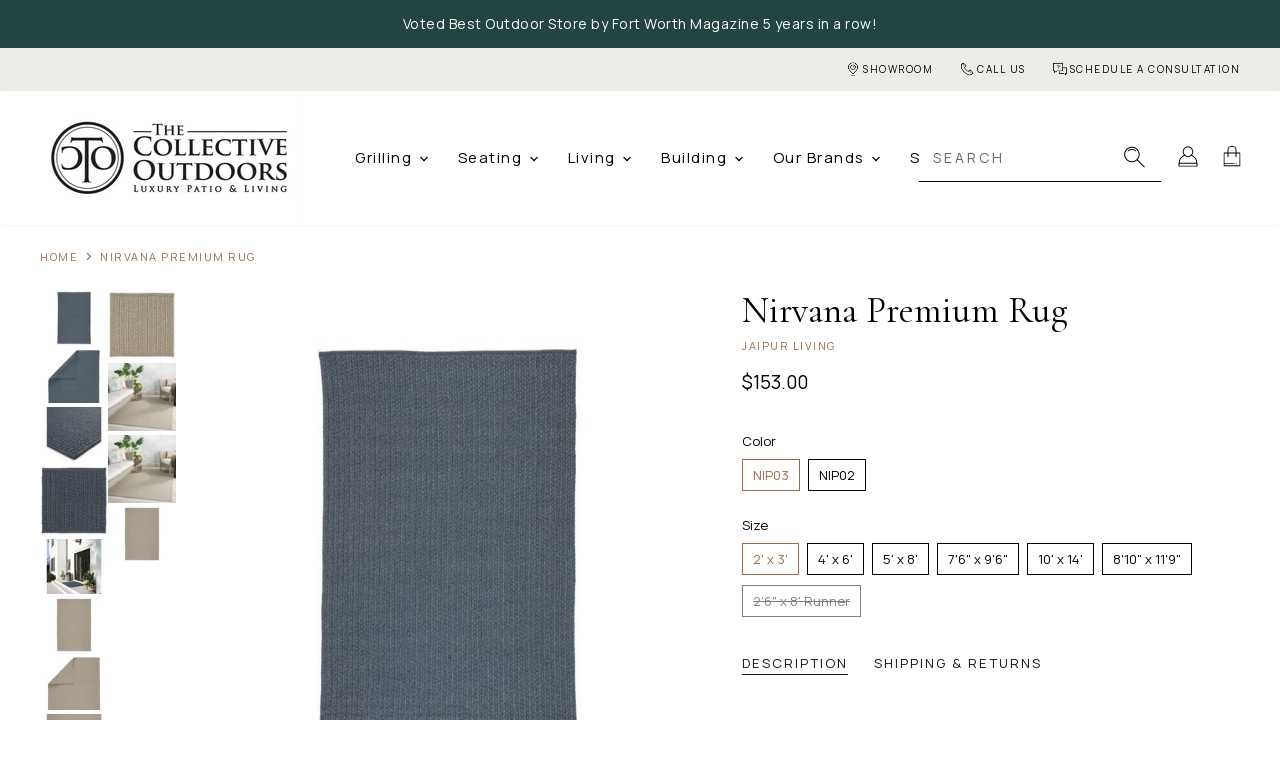

--- FILE ---
content_type: text/html; charset=utf-8
request_url: https://thecollectiveoutdoors.com/products/nirvana-premium-rug
body_size: 57510
content:
<!doctype html>
<html class="no-js no-touch" lang="en">
  <head>
    <meta charset="utf-8">
    <meta http-equiv="X-UA-Compatible" content="IE=edge,chrome=1">
    <meta name="viewport" content="width=device-width,initial-scale=1" />

    <!-- Preconnect Domains -->
    <link rel="preconnect" href="https://cdn.shopify.com" crossorigin>
    <link rel="preconnect" href="https://fonts.shopify.com" crossorigin>
    <link rel="preconnect" href="https://monorail-edge.shopifysvc.com">
    <link rel="preconnect" href="https://fonts.gstatic.com">
    <link href="https://fonts.googleapis.com/css2?family=Cormorant+Garamond:wght@300;400;500&family=Manrope&display=block" rel="stylesheet">

    
    

    <!-- Preload Assets -->
    <link rel="preload" href="//thecollectiveoutdoors.com/cdn/shop/t/8/assets/api.js?v=40478266813531394941626379629" as="script">

    
    
    
    <link rel="preload" href="//thecollectiveoutdoors.com/cdn/shop/t/8/assets/superstore.min.js?v=105428804750538828711626379640" as="script"><title>Nirvana Premium Rug — The Collective Outdoors</title>

    
      <meta name="description" content="The Nirvana collection is a performance-driven assortment of texture-rich designs for the modern home. The heathered Sven rug boasts a handwoven polypropylene and polyester construction for an easy-to-clean, weather resistant option that complements clean, Scandinavian interiors and relaxed, sophisticated outdoor areas">
    

    
  <link rel="shortcut icon" href="//thecollectiveoutdoors.com/cdn/shop/files/TCO_PNG_32x32.png?v=1628626254" type="image/png">


    
      <link rel="canonical" href="https://thecollectiveoutdoors.com/products/nirvana-premium-rug" />
    

    
    















<meta property="og:site_name" content="The Collective Outdoors">
<meta property="og:url" content="https://thecollectiveoutdoors.com/products/nirvana-premium-rug">
<meta property="og:title" content="Nirvana Premium Rug">
<meta property="og:type" content="website">
<meta property="og:description" content="The Nirvana collection is a performance-driven assortment of texture-rich designs for the modern home. The heathered Sven rug boasts a handwoven polypropylene and polyester construction for an easy-to-clean, weather resistant option that complements clean, Scandinavian interiors and relaxed, sophisticated outdoor areas">




    
    
    

    
    
    <meta
      property="og:image"
      content="https://thecollectiveoutdoors.com/cdn/shop/products/nip02_1200x960.jpg?v=1623459410"
    />
    <meta
      property="og:image:secure_url"
      content="https://thecollectiveoutdoors.com/cdn/shop/products/nip02_1200x960.jpg?v=1623459410"
    />
    <meta property="og:image:width" content="1200" />
    <meta property="og:image:height" content="960" />
    
    
    <meta property="og:image:alt" content="Social media image" />
  
















<meta name="twitter:title" content="Nirvana Premium Rug">
<meta name="twitter:description" content="The Nirvana collection is a performance-driven assortment of texture-rich designs for the modern home. The heathered Sven rug boasts a handwoven polypropylene and polyester construction for an easy-to-clean, weather resistant option that complements clean, Scandinavian interiors and relaxed, sophisticated outdoor areas">


    
    
    
      
      
      <meta name="twitter:card" content="summary_large_image">
    
    
    <meta
      property="twitter:image"
      content="https://thecollectiveoutdoors.com/cdn/shop/products/nip02_1200x600_crop_center.jpg?v=1623459410"
    />
    <meta property="twitter:image:width" content="1200" />
    <meta property="twitter:image:height" content="600" />
    
    
    <meta property="twitter:image:alt" content="Social media image" />
  



    

    <link rel="preload" href="" as="font" crossorigin="anonymous">

    
      <link rel="preload" as="style" href="//thecollectiveoutdoors.com/cdn/shop/t/8/assets/theme.css?v=176370725066739047311713816698">
      <link rel="preload" as="style" href="//thecollectiveoutdoors.com/cdn/shop/t/8/assets/momentum.css?v=92139554725187110061627329894">
    

    <script>window.performance && window.performance.mark && window.performance.mark('shopify.content_for_header.start');</script><meta name="google-site-verification" content="pwIacvPCsfvbIaoBQnwiqah4Va7LQZaUdNZ5tVtxZ5E">
<meta name="facebook-domain-verification" content="ru45j6mfhqmxatgkztha2owh12oenf">
<meta id="shopify-digital-wallet" name="shopify-digital-wallet" content="/57186156735/digital_wallets/dialog">
<meta name="shopify-checkout-api-token" content="19cce94640d279bad1da3123b7fe5590">
<link rel="alternate" type="application/json+oembed" href="https://thecollectiveoutdoors.com/products/nirvana-premium-rug.oembed">
<script async="async" src="/checkouts/internal/preloads.js?locale=en-US"></script>
<link rel="preconnect" href="https://shop.app" crossorigin="anonymous">
<script async="async" src="https://shop.app/checkouts/internal/preloads.js?locale=en-US&shop_id=57186156735" crossorigin="anonymous"></script>
<script id="apple-pay-shop-capabilities" type="application/json">{"shopId":57186156735,"countryCode":"US","currencyCode":"USD","merchantCapabilities":["supports3DS"],"merchantId":"gid:\/\/shopify\/Shop\/57186156735","merchantName":"The Collective Outdoors","requiredBillingContactFields":["postalAddress","email"],"requiredShippingContactFields":["postalAddress","email"],"shippingType":"shipping","supportedNetworks":["visa","masterCard","amex","discover","elo","jcb"],"total":{"type":"pending","label":"The Collective Outdoors","amount":"1.00"},"shopifyPaymentsEnabled":true,"supportsSubscriptions":true}</script>
<script id="shopify-features" type="application/json">{"accessToken":"19cce94640d279bad1da3123b7fe5590","betas":["rich-media-storefront-analytics"],"domain":"thecollectiveoutdoors.com","predictiveSearch":true,"shopId":57186156735,"locale":"en"}</script>
<script>var Shopify = Shopify || {};
Shopify.shop = "the-collective-outdoors.myshopify.com";
Shopify.locale = "en";
Shopify.currency = {"active":"USD","rate":"1.0"};
Shopify.country = "US";
Shopify.theme = {"name":"LIVE Superstore-v3.2.2 (Live)","id":125136797887,"schema_name":"Superstore","schema_version":"3.2.2","theme_store_id":null,"role":"main"};
Shopify.theme.handle = "null";
Shopify.theme.style = {"id":null,"handle":null};
Shopify.cdnHost = "thecollectiveoutdoors.com/cdn";
Shopify.routes = Shopify.routes || {};
Shopify.routes.root = "/";</script>
<script type="module">!function(o){(o.Shopify=o.Shopify||{}).modules=!0}(window);</script>
<script>!function(o){function n(){var o=[];function n(){o.push(Array.prototype.slice.apply(arguments))}return n.q=o,n}var t=o.Shopify=o.Shopify||{};t.loadFeatures=n(),t.autoloadFeatures=n()}(window);</script>
<script>
  window.ShopifyPay = window.ShopifyPay || {};
  window.ShopifyPay.apiHost = "shop.app\/pay";
  window.ShopifyPay.redirectState = null;
</script>
<script id="shop-js-analytics" type="application/json">{"pageType":"product"}</script>
<script defer="defer" async type="module" src="//thecollectiveoutdoors.com/cdn/shopifycloud/shop-js/modules/v2/client.init-shop-cart-sync_CG-L-Qzi.en.esm.js"></script>
<script defer="defer" async type="module" src="//thecollectiveoutdoors.com/cdn/shopifycloud/shop-js/modules/v2/chunk.common_B8yXDTDb.esm.js"></script>
<script type="module">
  await import("//thecollectiveoutdoors.com/cdn/shopifycloud/shop-js/modules/v2/client.init-shop-cart-sync_CG-L-Qzi.en.esm.js");
await import("//thecollectiveoutdoors.com/cdn/shopifycloud/shop-js/modules/v2/chunk.common_B8yXDTDb.esm.js");

  window.Shopify.SignInWithShop?.initShopCartSync?.({"fedCMEnabled":true,"windoidEnabled":true});

</script>
<script>
  window.Shopify = window.Shopify || {};
  if (!window.Shopify.featureAssets) window.Shopify.featureAssets = {};
  window.Shopify.featureAssets['shop-js'] = {"shop-cart-sync":["modules/v2/client.shop-cart-sync_C7TtgCZT.en.esm.js","modules/v2/chunk.common_B8yXDTDb.esm.js"],"shop-button":["modules/v2/client.shop-button_aOcg-RjH.en.esm.js","modules/v2/chunk.common_B8yXDTDb.esm.js"],"init-shop-email-lookup-coordinator":["modules/v2/client.init-shop-email-lookup-coordinator_D-37GF_a.en.esm.js","modules/v2/chunk.common_B8yXDTDb.esm.js"],"init-fed-cm":["modules/v2/client.init-fed-cm_DGh7x7ZX.en.esm.js","modules/v2/chunk.common_B8yXDTDb.esm.js"],"init-windoid":["modules/v2/client.init-windoid_C5PxDKWE.en.esm.js","modules/v2/chunk.common_B8yXDTDb.esm.js"],"shop-toast-manager":["modules/v2/client.shop-toast-manager_BmSBWum3.en.esm.js","modules/v2/chunk.common_B8yXDTDb.esm.js"],"shop-cash-offers":["modules/v2/client.shop-cash-offers_DkchToOx.en.esm.js","modules/v2/chunk.common_B8yXDTDb.esm.js","modules/v2/chunk.modal_dvVUSHam.esm.js"],"init-shop-cart-sync":["modules/v2/client.init-shop-cart-sync_CG-L-Qzi.en.esm.js","modules/v2/chunk.common_B8yXDTDb.esm.js"],"avatar":["modules/v2/client.avatar_BTnouDA3.en.esm.js"],"shop-login-button":["modules/v2/client.shop-login-button_DrVPCwAQ.en.esm.js","modules/v2/chunk.common_B8yXDTDb.esm.js","modules/v2/chunk.modal_dvVUSHam.esm.js"],"pay-button":["modules/v2/client.pay-button_Cw45D1uM.en.esm.js","modules/v2/chunk.common_B8yXDTDb.esm.js"],"init-customer-accounts":["modules/v2/client.init-customer-accounts_BNYsaOzg.en.esm.js","modules/v2/client.shop-login-button_DrVPCwAQ.en.esm.js","modules/v2/chunk.common_B8yXDTDb.esm.js","modules/v2/chunk.modal_dvVUSHam.esm.js"],"checkout-modal":["modules/v2/client.checkout-modal_NoX7b1qq.en.esm.js","modules/v2/chunk.common_B8yXDTDb.esm.js","modules/v2/chunk.modal_dvVUSHam.esm.js"],"init-customer-accounts-sign-up":["modules/v2/client.init-customer-accounts-sign-up_pIEGEpjr.en.esm.js","modules/v2/client.shop-login-button_DrVPCwAQ.en.esm.js","modules/v2/chunk.common_B8yXDTDb.esm.js","modules/v2/chunk.modal_dvVUSHam.esm.js"],"init-shop-for-new-customer-accounts":["modules/v2/client.init-shop-for-new-customer-accounts_BIu2e6le.en.esm.js","modules/v2/client.shop-login-button_DrVPCwAQ.en.esm.js","modules/v2/chunk.common_B8yXDTDb.esm.js","modules/v2/chunk.modal_dvVUSHam.esm.js"],"shop-follow-button":["modules/v2/client.shop-follow-button_B6YY9G4U.en.esm.js","modules/v2/chunk.common_B8yXDTDb.esm.js","modules/v2/chunk.modal_dvVUSHam.esm.js"],"lead-capture":["modules/v2/client.lead-capture_o2hOda6W.en.esm.js","modules/v2/chunk.common_B8yXDTDb.esm.js","modules/v2/chunk.modal_dvVUSHam.esm.js"],"shop-login":["modules/v2/client.shop-login_DA8-MZ-E.en.esm.js","modules/v2/chunk.common_B8yXDTDb.esm.js","modules/v2/chunk.modal_dvVUSHam.esm.js"],"payment-terms":["modules/v2/client.payment-terms_BFsudFhJ.en.esm.js","modules/v2/chunk.common_B8yXDTDb.esm.js","modules/v2/chunk.modal_dvVUSHam.esm.js"]};
</script>
<script>(function() {
  var isLoaded = false;
  function asyncLoad() {
    if (isLoaded) return;
    isLoaded = true;
    var urls = ["https:\/\/tabs.stationmade.com\/registered-scripts\/tabs-by-station.js?shop=the-collective-outdoors.myshopify.com","https:\/\/api.omegatheme.com\/facebook-chat\/facebook-chat.js?v=1626902888\u0026shop=the-collective-outdoors.myshopify.com","https:\/\/instafeed.nfcube.com\/cdn\/9f275a18b3c7bcd337ab156bde46d00e.js?shop=the-collective-outdoors.myshopify.com","https:\/\/cdn.shopify.com\/s\/files\/1\/0571\/8615\/6735\/t\/8\/assets\/globorequestforquote_init.min.js?shop=the-collective-outdoors.myshopify.com"];
    for (var i = 0; i < urls.length; i++) {
      var s = document.createElement('script');
      s.type = 'text/javascript';
      s.async = true;
      s.src = urls[i];
      var x = document.getElementsByTagName('script')[0];
      x.parentNode.insertBefore(s, x);
    }
  };
  if(window.attachEvent) {
    window.attachEvent('onload', asyncLoad);
  } else {
    window.addEventListener('load', asyncLoad, false);
  }
})();</script>
<script id="__st">var __st={"a":57186156735,"offset":-21600,"reqid":"c251ef04-bfdd-4ca6-afdc-dc5895d77ab5-1768014781","pageurl":"thecollectiveoutdoors.com\/products\/nirvana-premium-rug","u":"03cfbeecffe9","p":"product","rtyp":"product","rid":6736441245887};</script>
<script>window.ShopifyPaypalV4VisibilityTracking = true;</script>
<script id="captcha-bootstrap">!function(){'use strict';const t='contact',e='account',n='new_comment',o=[[t,t],['blogs',n],['comments',n],[t,'customer']],c=[[e,'customer_login'],[e,'guest_login'],[e,'recover_customer_password'],[e,'create_customer']],r=t=>t.map((([t,e])=>`form[action*='/${t}']:not([data-nocaptcha='true']) input[name='form_type'][value='${e}']`)).join(','),a=t=>()=>t?[...document.querySelectorAll(t)].map((t=>t.form)):[];function s(){const t=[...o],e=r(t);return a(e)}const i='password',u='form_key',d=['recaptcha-v3-token','g-recaptcha-response','h-captcha-response',i],f=()=>{try{return window.sessionStorage}catch{return}},m='__shopify_v',_=t=>t.elements[u];function p(t,e,n=!1){try{const o=window.sessionStorage,c=JSON.parse(o.getItem(e)),{data:r}=function(t){const{data:e,action:n}=t;return t[m]||n?{data:e,action:n}:{data:t,action:n}}(c);for(const[e,n]of Object.entries(r))t.elements[e]&&(t.elements[e].value=n);n&&o.removeItem(e)}catch(o){console.error('form repopulation failed',{error:o})}}const l='form_type',E='cptcha';function T(t){t.dataset[E]=!0}const w=window,h=w.document,L='Shopify',v='ce_forms',y='captcha';let A=!1;((t,e)=>{const n=(g='f06e6c50-85a8-45c8-87d0-21a2b65856fe',I='https://cdn.shopify.com/shopifycloud/storefront-forms-hcaptcha/ce_storefront_forms_captcha_hcaptcha.v1.5.2.iife.js',D={infoText:'Protected by hCaptcha',privacyText:'Privacy',termsText:'Terms'},(t,e,n)=>{const o=w[L][v],c=o.bindForm;if(c)return c(t,g,e,D).then(n);var r;o.q.push([[t,g,e,D],n]),r=I,A||(h.body.append(Object.assign(h.createElement('script'),{id:'captcha-provider',async:!0,src:r})),A=!0)});var g,I,D;w[L]=w[L]||{},w[L][v]=w[L][v]||{},w[L][v].q=[],w[L][y]=w[L][y]||{},w[L][y].protect=function(t,e){n(t,void 0,e),T(t)},Object.freeze(w[L][y]),function(t,e,n,w,h,L){const[v,y,A,g]=function(t,e,n){const i=e?o:[],u=t?c:[],d=[...i,...u],f=r(d),m=r(i),_=r(d.filter((([t,e])=>n.includes(e))));return[a(f),a(m),a(_),s()]}(w,h,L),I=t=>{const e=t.target;return e instanceof HTMLFormElement?e:e&&e.form},D=t=>v().includes(t);t.addEventListener('submit',(t=>{const e=I(t);if(!e)return;const n=D(e)&&!e.dataset.hcaptchaBound&&!e.dataset.recaptchaBound,o=_(e),c=g().includes(e)&&(!o||!o.value);(n||c)&&t.preventDefault(),c&&!n&&(function(t){try{if(!f())return;!function(t){const e=f();if(!e)return;const n=_(t);if(!n)return;const o=n.value;o&&e.removeItem(o)}(t);const e=Array.from(Array(32),(()=>Math.random().toString(36)[2])).join('');!function(t,e){_(t)||t.append(Object.assign(document.createElement('input'),{type:'hidden',name:u})),t.elements[u].value=e}(t,e),function(t,e){const n=f();if(!n)return;const o=[...t.querySelectorAll(`input[type='${i}']`)].map((({name:t})=>t)),c=[...d,...o],r={};for(const[a,s]of new FormData(t).entries())c.includes(a)||(r[a]=s);n.setItem(e,JSON.stringify({[m]:1,action:t.action,data:r}))}(t,e)}catch(e){console.error('failed to persist form',e)}}(e),e.submit())}));const S=(t,e)=>{t&&!t.dataset[E]&&(n(t,e.some((e=>e===t))),T(t))};for(const o of['focusin','change'])t.addEventListener(o,(t=>{const e=I(t);D(e)&&S(e,y())}));const B=e.get('form_key'),M=e.get(l),P=B&&M;t.addEventListener('DOMContentLoaded',(()=>{const t=y();if(P)for(const e of t)e.elements[l].value===M&&p(e,B);[...new Set([...A(),...v().filter((t=>'true'===t.dataset.shopifyCaptcha))])].forEach((e=>S(e,t)))}))}(h,new URLSearchParams(w.location.search),n,t,e,['guest_login'])})(!0,!0)}();</script>
<script integrity="sha256-4kQ18oKyAcykRKYeNunJcIwy7WH5gtpwJnB7kiuLZ1E=" data-source-attribution="shopify.loadfeatures" defer="defer" src="//thecollectiveoutdoors.com/cdn/shopifycloud/storefront/assets/storefront/load_feature-a0a9edcb.js" crossorigin="anonymous"></script>
<script crossorigin="anonymous" defer="defer" src="//thecollectiveoutdoors.com/cdn/shopifycloud/storefront/assets/shopify_pay/storefront-65b4c6d7.js?v=20250812"></script>
<script data-source-attribution="shopify.dynamic_checkout.dynamic.init">var Shopify=Shopify||{};Shopify.PaymentButton=Shopify.PaymentButton||{isStorefrontPortableWallets:!0,init:function(){window.Shopify.PaymentButton.init=function(){};var t=document.createElement("script");t.src="https://thecollectiveoutdoors.com/cdn/shopifycloud/portable-wallets/latest/portable-wallets.en.js",t.type="module",document.head.appendChild(t)}};
</script>
<script data-source-attribution="shopify.dynamic_checkout.buyer_consent">
  function portableWalletsHideBuyerConsent(e){var t=document.getElementById("shopify-buyer-consent"),n=document.getElementById("shopify-subscription-policy-button");t&&n&&(t.classList.add("hidden"),t.setAttribute("aria-hidden","true"),n.removeEventListener("click",e))}function portableWalletsShowBuyerConsent(e){var t=document.getElementById("shopify-buyer-consent"),n=document.getElementById("shopify-subscription-policy-button");t&&n&&(t.classList.remove("hidden"),t.removeAttribute("aria-hidden"),n.addEventListener("click",e))}window.Shopify?.PaymentButton&&(window.Shopify.PaymentButton.hideBuyerConsent=portableWalletsHideBuyerConsent,window.Shopify.PaymentButton.showBuyerConsent=portableWalletsShowBuyerConsent);
</script>
<script data-source-attribution="shopify.dynamic_checkout.cart.bootstrap">document.addEventListener("DOMContentLoaded",(function(){function t(){return document.querySelector("shopify-accelerated-checkout-cart, shopify-accelerated-checkout")}if(t())Shopify.PaymentButton.init();else{new MutationObserver((function(e,n){t()&&(Shopify.PaymentButton.init(),n.disconnect())})).observe(document.body,{childList:!0,subtree:!0})}}));
</script>
<link id="shopify-accelerated-checkout-styles" rel="stylesheet" media="screen" href="https://thecollectiveoutdoors.com/cdn/shopifycloud/portable-wallets/latest/accelerated-checkout-backwards-compat.css" crossorigin="anonymous">
<style id="shopify-accelerated-checkout-cart">
        #shopify-buyer-consent {
  margin-top: 1em;
  display: inline-block;
  width: 100%;
}

#shopify-buyer-consent.hidden {
  display: none;
}

#shopify-subscription-policy-button {
  background: none;
  border: none;
  padding: 0;
  text-decoration: underline;
  font-size: inherit;
  cursor: pointer;
}

#shopify-subscription-policy-button::before {
  box-shadow: none;
}

      </style>

<script>window.performance && window.performance.mark && window.performance.mark('shopify.content_for_header.end');</script>

    <script>
      document.documentElement.className=document.documentElement.className.replace(/\bno-js\b/,'js');
      if(window.Shopify&&window.Shopify.designMode)document.documentElement.className+=' in-theme-editor';
      if(('ontouchstart' in window)||window.DocumentTouch&&document instanceof DocumentTouch)document.documentElement.className=document.documentElement.className.replace(/\bno-touch\b/,'has-touch');
    </script>

    <script src="//thecollectiveoutdoors.com/cdn/shop/t/8/assets/api.js?v=40478266813531394941626379629" defer></script>

    
      <link href="//thecollectiveoutdoors.com/cdn/shop/t/8/assets/theme.css?v=176370725066739047311713816698" rel="stylesheet" type="text/css" media="all" />
      <link href="//thecollectiveoutdoors.com/cdn/shop/t/8/assets/momentum.css?v=92139554725187110061627329894" rel="stylesheet" type="text/css" media="all" />
    

    

    
    <script>
      window.Theme = window.Theme || {};
      window.Theme.routes = {
        "root_url": "/",
        "account_url": "/account",
        "account_login_url": "/account/login",
        "account_logout_url": "/account/logout",
        "account_register_url": "/account/register",
        "account_addresses_url": "/account/addresses",
        "collections_url": "/collections",
        "all_products_collection_url": "/collections/all",
        "search_url": "/search",
        "cart_url": "/cart",
        "cart_add_url": "/cart/add",
        "cart_change_url": "/cart/change",
        "cart_clear_url": "/cart/clear",
        "product_recommendations_url": "/recommendations/products",
      };
    </script>
    

  <div id="shopify-section-filter-menu-settings" class="shopify-section"><style type="text/css">
/*  Filter Menu Color and Image Section CSS */</style>
<link href="//thecollectiveoutdoors.com/cdn/shop/t/8/assets/filter-menu.scss.css?v=82060430112049058981696627713" rel="stylesheet" type="text/css" media="all" />
<script src="//thecollectiveoutdoors.com/cdn/shop/t/8/assets/filter-menu.js?v=125519208554403998121626379656" type="text/javascript"></script>





</div>
	<script type="text/javascript" src="//thecollectiveoutdoors.com/cdn/shop/t/8/assets/globorequestforquote_params.min.js?v=123559220735721621601659065126" ></script>
<script type="text/javascript">
    var GRFQConfigs = GRFQConfigs || {};
    var GRFQCollection = GRFQCollection || {};
    GRFQConfigs.customer = {
        'id': '',
        'email': '',
        'name': ''
    };
                    if("rfq_theme_"+Shopify.theme.id == "rfq_theme_"){        GRFQConfigs.theme_info = {"id":125136797887,"name":"LIVE Superstore-v3.2.2 (MOMENTUM - DO NOT EDIT)","created_at":"2021-07-15T15:07:08-05:00","updated_at":"2022-07-07T09:02:23-05:00","role":"main","theme_store_id":null,"previewable":true,"processing":false,"admin_graphql_api_id":"gid://shopify/Theme/125136797887","theme_name":"Superstore","theme_version":"3.2.2"}    }                 if("rfq_theme_"+Shopify.theme.id == "rfq_theme_123205419199"){        GRFQConfigs.theme_info = {"id":123205419199,"name":"Debut","created_at":"2021-05-18T11:01:02-05:00","updated_at":"2022-07-07T09:02:20-05:00","role":"unpublished","theme_store_id":796,"previewable":true,"processing":false,"admin_graphql_api_id":"gid://shopify/Theme/123205419199","theme_name":"Debut","theme_version":"17.13.0"}    }                 if("rfq_theme_"+Shopify.theme.id == "rfq_theme_124131410111"){        GRFQConfigs.theme_info = {"id":124131410111,"name":"Superstore-v3.2.2 (Dev Backup)","created_at":"2021-06-16T09:53:33-05:00","updated_at":"2022-07-07T09:02:22-05:00","role":"unpublished","theme_store_id":null,"previewable":true,"processing":false,"admin_graphql_api_id":"gid://shopify/Theme/124131410111","theme_name":"Superstore","theme_version":"3.2.2"}    }                 if("rfq_theme_"+Shopify.theme.id == "rfq_theme_124292530367"){        GRFQConfigs.theme_info = {"id":124292530367,"name":"Superstore-v3.2.2 (MOMENTUM - - Power Tools Backup","created_at":"2021-06-21T11:59:44-05:00","updated_at":"2022-07-07T09:02:23-05:00","role":"unpublished","theme_store_id":null,"previewable":true,"processing":false,"admin_graphql_api_id":"gid://shopify/Theme/124292530367","theme_name":"Superstore","theme_version":"3.2.2"}    }                 if("rfq_theme_"+Shopify.theme.id == "rfq_theme_125136797887"){        GRFQConfigs.theme_info = {"id":125136797887,"name":"LIVE Superstore-v3.2.2 (MOMENTUM - DO NOT EDIT)","created_at":"2021-07-15T15:07:08-05:00","updated_at":"2022-07-28T22:25:55-05:00","role":"main","theme_store_id":null,"previewable":true,"processing":false,"admin_graphql_api_id":"gid://shopify/Theme/125136797887","theme_name":"Superstore","theme_version":"3.2.2"}    }                 if("rfq_theme_"+Shopify.theme.id == "rfq_theme_125338353855"){        GRFQConfigs.theme_info = {"id":125338353855,"name":"7/21 Superstore-v3.2.2 (LIVE BACKUP)","created_at":"2021-07-21T14:39:08-05:00","updated_at":"2022-07-07T09:02:21-05:00","role":"unpublished","theme_store_id":null,"previewable":true,"processing":false,"admin_graphql_api_id":"gid://shopify/Theme/125338353855","theme_name":"Superstore","theme_version":"3.2.2"}    }                 if("rfq_theme_"+Shopify.theme.id == "rfq_theme_131428974812"){        GRFQConfigs.theme_info = {"id":131428974812,"name":"LIVE Superstore-v3.2.2 (MOMENTUM - DO NOT EDIT)...","created_at":"2022-03-09T09:34:02-06:00","updated_at":"2022-07-07T09:02:21-05:00","role":"unpublished","theme_store_id":null,"previewable":true,"processing":false,"admin_graphql_api_id":"gid://shopify/Theme/131428974812","theme_name":"Superstore","theme_version":"3.2.2"}    }                 if("rfq_theme_"+Shopify.theme.id == "rfq_theme_131891167452"){        GRFQConfigs.theme_info = {"id":131891167452,"name":"LIVE 3/31/22","created_at":"2022-03-31T15:12:09-05:00","updated_at":"2022-07-07T09:02:22-05:00","role":"unpublished","theme_store_id":null,"previewable":true,"processing":false,"admin_graphql_api_id":"gid://shopify/Theme/131891167452","theme_name":"Superstore","theme_version":"3.2.2"}    }                 if("rfq_theme_"+Shopify.theme.id == "rfq_theme_136134328540"){        GRFQConfigs.theme_info = null    }                 if("rfq_theme_"+Shopify.theme.id == "rfq_theme_141868859612"){        GRFQConfigs.theme_info = null    }                 if("rfq_theme_"+Shopify.theme.id == "rfq_theme_144395337948"){        GRFQConfigs.theme_info = null    }                 if("rfq_theme_"+Shopify.theme.id == "rfq_theme_146095341788"){        GRFQConfigs.theme_info = null    }                 if("rfq_theme_"+Shopify.theme.id == "rfq_theme_149886140636"){        GRFQConfigs.theme_info = null    }             GRFQConfigs.pageempty = "Your quote is currently empty."
            GRFQConfigs.product = {"id":6736441245887,"title":"Nirvana Premium Rug","handle":"nirvana-premium-rug","description":"\u003cp\u003eThe Nirvana collection is a performance-driven assortment of texture-rich designs for the modern home. The heathered Sven rug boasts a handwoven polypropylene and polyester construction for an easy-to-clean, weather resistant option that complements clean, Scandinavian interiors and relaxed, sophisticated outdoor areas alike. The neutral colorway features mixed tones of beige, gray, and cream.\u003c\/p\u003e\n\u003ctable class=\"shipping-details-table\" style=\"width: 392px;\" data-bind=\"visible: shippingDetails().length\"\u003e\n\u003cthead\u003e\n\u003ctr\u003e\n\u003cth style=\"width: 114.516px;\"\u003eSize\u003c\/th\u003e\n\u003cth style=\"width: 261.484px;\"\u003ePackage Dimensions\u003c\/th\u003e\n\u003c\/tr\u003e\n\u003c\/thead\u003e\n\u003ctbody data-bind=\"foreach: shippingDetails()\"\u003e\n\u003ctr\u003e\n\u003ctd style=\"width: 114.516px;\" data-bind=\"html: size\"\u003e18\" Swatch\u003c\/td\u003e\n\u003ctd style=\"width: 261.484px;\" data-bind=\"html: package_dimensions\"\u003e18\"L x 18\"W x 0.5\"H\u003c\/td\u003e\n\u003c\/tr\u003e\n\u003ctr\u003e\n\u003ctd style=\"width: 114.516px;\" data-bind=\"html: size\"\u003e2'X3'\u003c\/td\u003e\n\u003ctd style=\"width: 261.484px;\" data-bind=\"html: package_dimensions\"\u003e25\"L x 2\"W x 2\"H\u003c\/td\u003e\n\u003c\/tr\u003e\n\u003ctr\u003e\n\u003ctd style=\"width: 114.516px;\" data-bind=\"html: size\"\u003e2'6\"X8' Runner\u003c\/td\u003e\n\u003ctd style=\"width: 261.484px;\" data-bind=\"html: package_dimensions\"\u003e31\"L x 6\"W x 6\"H\u003c\/td\u003e\n\u003c\/tr\u003e\n\u003ctr\u003e\n\u003ctd style=\"width: 114.516px;\" data-bind=\"html: size\"\u003e4'X6'\u003c\/td\u003e\n\u003ctd style=\"width: 261.484px;\" data-bind=\"html: package_dimensions\"\u003e49\"L x 5\"W x 5\"H\u003c\/td\u003e\n\u003c\/tr\u003e\n\u003ctr\u003e\n\u003ctd style=\"width: 114.516px;\" data-bind=\"html: size\"\u003e5'X8'\u003c\/td\u003e\n\u003ctd style=\"width: 261.484px;\" data-bind=\"html: package_dimensions\"\u003e61\"L x 6\"W x 6\"H\u003c\/td\u003e\n\u003c\/tr\u003e\n\u003ctr\u003e\n\u003ctd style=\"width: 114.516px;\" data-bind=\"html: size\"\u003e7'6\"X9'6\"\u003c\/td\u003e\n\u003ctd style=\"width: 261.484px;\" data-bind=\"html: package_dimensions\"\u003e91\"L x 8\"W x 8\"H\u003c\/td\u003e\n\u003c\/tr\u003e\n\u003ctr\u003e\n\u003ctd style=\"width: 114.516px;\" data-bind=\"html: size\"\u003e8'10\"X11'9\"\u003c\/td\u003e\n\u003ctd style=\"width: 261.484px;\" data-bind=\"html: package_dimensions\"\u003e109\"L x 10\"W x 10\"H\u003c\/td\u003e\n\u003c\/tr\u003e\n\u003ctr\u003e\n\u003ctd style=\"width: 114.516px;\" data-bind=\"html: size\"\u003e10'X14'\u003c\/td\u003e\n\u003ctd style=\"width: 261.484px;\" data-bind=\"html: package_dimensions\"\u003e121\"L x 12\"W x 12\"H\u003c\/td\u003e\n\u003c\/tr\u003e\n\u003c\/tbody\u003e\n\u003c\/table\u003e","published_at":"2021-06-11T19:56:24-05:00","created_at":"2021-06-11T19:56:24-05:00","vendor":"Jaipur Living","type":"Living - Rugs","tags":["hide-cart","jaipur-living","living","living-rugs"],"price":15300,"price_min":15300,"price_max":342500,"available":true,"price_varies":true,"compare_at_price":0,"compare_at_price_min":0,"compare_at_price_max":0,"compare_at_price_varies":false,"variants":[{"id":40001473740991,"title":"NIP03 \/ 2' x  3'","option1":"NIP03","option2":"2' x  3'","option3":null,"sku":"210000004620","requires_shipping":true,"taxable":true,"featured_image":null,"available":true,"name":"Nirvana Premium Rug - NIP03 \/ 2' x  3'","public_title":"NIP03 \/ 2' x  3'","options":["NIP03","2' x  3'"],"price":15300,"weight":0,"compare_at_price":0,"inventory_management":"shopify","barcode":"","requires_selling_plan":false,"selling_plan_allocations":[]},{"id":40001473773759,"title":"NIP03 \/ 4' x 6'","option1":"NIP03","option2":"4' x 6'","option3":null,"sku":"210000004621","requires_shipping":true,"taxable":true,"featured_image":null,"available":true,"name":"Nirvana Premium Rug - NIP03 \/ 4' x 6'","public_title":"NIP03 \/ 4' x 6'","options":["NIP03","4' x 6'"],"price":56100,"weight":0,"compare_at_price":0,"inventory_management":"shopify","barcode":"","requires_selling_plan":false,"selling_plan_allocations":[]},{"id":40001473806527,"title":"NIP03 \/ 5' x 8'","option1":"NIP03","option2":"5' x 8'","option3":null,"sku":"210000004622","requires_shipping":true,"taxable":true,"featured_image":null,"available":true,"name":"Nirvana Premium Rug - NIP03 \/ 5' x 8'","public_title":"NIP03 \/ 5' x 8'","options":["NIP03","5' x 8'"],"price":85500,"weight":0,"compare_at_price":0,"inventory_management":"shopify","barcode":"","requires_selling_plan":false,"selling_plan_allocations":[]},{"id":40001473839295,"title":"NIP03 \/ 7'6\" x 9'6\"","option1":"NIP03","option2":"7'6\" x 9'6\"","option3":null,"sku":"210000004623","requires_shipping":true,"taxable":true,"featured_image":null,"available":true,"name":"Nirvana Premium Rug - NIP03 \/ 7'6\" x 9'6\"","public_title":"NIP03 \/ 7'6\" x 9'6\"","options":["NIP03","7'6\" x 9'6\""],"price":151500,"weight":0,"compare_at_price":0,"inventory_management":"shopify","barcode":"","requires_selling_plan":false,"selling_plan_allocations":[]},{"id":40001473904831,"title":"NIP03 \/ 10' x 14'","option1":"NIP03","option2":"10' x 14'","option3":null,"sku":"210000004624","requires_shipping":true,"taxable":true,"featured_image":null,"available":true,"name":"Nirvana Premium Rug - NIP03 \/ 10' x 14'","public_title":"NIP03 \/ 10' x 14'","options":["NIP03","10' x 14'"],"price":342500,"weight":0,"compare_at_price":0,"inventory_management":"shopify","barcode":"","requires_selling_plan":false,"selling_plan_allocations":[]},{"id":40001473937599,"title":"NIP03 \/ 8'10\" x 11'9\"","option1":"NIP03","option2":"8'10\" x 11'9\"","option3":null,"sku":"210000004625","requires_shipping":true,"taxable":true,"featured_image":null,"available":true,"name":"Nirvana Premium Rug - NIP03 \/ 8'10\" x 11'9\"","public_title":"NIP03 \/ 8'10\" x 11'9\"","options":["NIP03","8'10\" x 11'9\""],"price":254000,"weight":0,"compare_at_price":0,"inventory_management":"shopify","barcode":"","requires_selling_plan":false,"selling_plan_allocations":[]},{"id":40295543406783,"title":"NIP02 \/ 2' x  3'","option1":"NIP02","option2":"2' x  3'","option3":null,"sku":"210000004077","requires_shipping":true,"taxable":true,"featured_image":null,"available":true,"name":"Nirvana Premium Rug - NIP02 \/ 2' x  3'","public_title":"NIP02 \/ 2' x  3'","options":["NIP02","2' x  3'"],"price":15300,"weight":0,"compare_at_price":0,"inventory_management":"shopify","barcode":"","requires_selling_plan":false,"selling_plan_allocations":[]},{"id":40295544881343,"title":"NIP02 \/ 5' x 8'","option1":"NIP02","option2":"5' x 8'","option3":null,"sku":"210000004080","requires_shipping":true,"taxable":true,"featured_image":null,"available":true,"name":"Nirvana Premium Rug - NIP02 \/ 5' x 8'","public_title":"NIP02 \/ 5' x 8'","options":["NIP02","5' x 8'"],"price":85500,"weight":0,"compare_at_price":0,"inventory_management":"shopify","barcode":"","requires_selling_plan":false,"selling_plan_allocations":[]},{"id":40295544946879,"title":"NIP02 \/ 10' x 14'","option1":"NIP02","option2":"10' x 14'","option3":null,"sku":"210000004084","requires_shipping":true,"taxable":true,"featured_image":null,"available":true,"name":"Nirvana Premium Rug - NIP02 \/ 10' x 14'","public_title":"NIP02 \/ 10' x 14'","options":["NIP02","10' x 14'"],"price":342500,"weight":0,"compare_at_price":0,"inventory_management":"shopify","barcode":"","requires_selling_plan":false,"selling_plan_allocations":[]},{"id":40295545045183,"title":"NIP02 \/ 2'6\" x 8' Runner","option1":"NIP02","option2":"2'6\" x 8' Runner","option3":null,"sku":"210000004078","requires_shipping":true,"taxable":true,"featured_image":null,"available":true,"name":"Nirvana Premium Rug - NIP02 \/ 2'6\" x 8' Runner","public_title":"NIP02 \/ 2'6\" x 8' Runner","options":["NIP02","2'6\" x 8' Runner"],"price":46800,"weight":0,"compare_at_price":0,"inventory_management":"shopify","barcode":"","requires_selling_plan":false,"selling_plan_allocations":[]},{"id":40295545110719,"title":"NIP02 \/ 4' x 6'","option1":"NIP02","option2":"4' x 6'","option3":null,"sku":"210000004079","requires_shipping":true,"taxable":true,"featured_image":null,"available":true,"name":"Nirvana Premium Rug - NIP02 \/ 4' x 6'","public_title":"NIP02 \/ 4' x 6'","options":["NIP02","4' x 6'"],"price":56100,"weight":0,"compare_at_price":0,"inventory_management":"shopify","barcode":"","requires_selling_plan":false,"selling_plan_allocations":[]},{"id":40295545176255,"title":"NIP02 \/ 8'10\" x 11'9\"","option1":"NIP02","option2":"8'10\" x 11'9\"","option3":null,"sku":"210000004083","requires_shipping":true,"taxable":true,"featured_image":null,"available":true,"name":"Nirvana Premium Rug - NIP02 \/ 8'10\" x 11'9\"","public_title":"NIP02 \/ 8'10\" x 11'9\"","options":["NIP02","8'10\" x 11'9\""],"price":254000,"weight":0,"compare_at_price":0,"inventory_management":"shopify","barcode":"","requires_selling_plan":false,"selling_plan_allocations":[]},{"id":40295545241791,"title":"NIP02 \/ 7'6\" x 9'6\"","option1":"NIP02","option2":"7'6\" x 9'6\"","option3":null,"sku":"210000004082","requires_shipping":true,"taxable":true,"featured_image":null,"available":true,"name":"Nirvana Premium Rug - NIP02 \/ 7'6\" x 9'6\"","public_title":"NIP02 \/ 7'6\" x 9'6\"","options":["NIP02","7'6\" x 9'6\""],"price":151500,"weight":0,"compare_at_price":0,"inventory_management":"shopify","barcode":"","requires_selling_plan":false,"selling_plan_allocations":[]}],"images":["\/\/thecollectiveoutdoors.com\/cdn\/shop\/products\/nip02.jpg?v=1623459410","\/\/thecollectiveoutdoors.com\/cdn\/shop\/products\/nip02-2.jpg?v=1623459410","\/\/thecollectiveoutdoors.com\/cdn\/shop\/products\/nip02-1.jpg?v=1623459410","\/\/thecollectiveoutdoors.com\/cdn\/shop\/products\/nip02-rsw101216-swa-hs.jpg?v=1623459410","\/\/thecollectiveoutdoors.com\/cdn\/shop\/products\/nip02-ls.jpg?v=1623459410","\/\/thecollectiveoutdoors.com\/cdn\/shop\/products\/nip05_e1eeafdc-25e8-4423-9ead-971d57445b73.jpg?v=1623459410","\/\/thecollectiveoutdoors.com\/cdn\/shop\/products\/nip05-2_2a012036-5e79-4134-b269-2d3a32ff0e2e.jpg?v=1623459410","\/\/thecollectiveoutdoors.com\/cdn\/shop\/products\/nip05-1_4e9e0b87-e0d1-4bd9-8650-38c733cc2ece.jpg?v=1623459410","\/\/thecollectiveoutdoors.com\/cdn\/shop\/products\/nip05-rsw102893-swa-hs_2ae64bba-bfec-4d0d-9a43-45138257a227.jpg?v=1623459410","\/\/thecollectiveoutdoors.com\/cdn\/shop\/products\/nip05-rug145696-rct-env_3a051516-4d44-4c6c-adb3-3fa93deca187.jpg?v=1623459410","\/\/thecollectiveoutdoors.com\/cdn\/shop\/products\/nip05-rug145696-rct-env_97fb17d3-101c-4c31-b722-eb6f9a565d48.jpg?v=1623459410","\/\/thecollectiveoutdoors.com\/cdn\/shop\/products\/nip05_32f9cc1a-836e-49a3-9998-8b0595918c2e.jpg?v=1623459410"],"featured_image":"\/\/thecollectiveoutdoors.com\/cdn\/shop\/products\/nip02.jpg?v=1623459410","options":["Color","Size"],"media":[{"alt":null,"id":21341195370687,"position":1,"preview_image":{"aspect_ratio":1.25,"height":560,"width":700,"src":"\/\/thecollectiveoutdoors.com\/cdn\/shop\/products\/nip02.jpg?v=1623459410"},"aspect_ratio":1.25,"height":560,"media_type":"image","src":"\/\/thecollectiveoutdoors.com\/cdn\/shop\/products\/nip02.jpg?v=1623459410","width":700},{"alt":null,"id":21341195403455,"position":2,"preview_image":{"aspect_ratio":1.25,"height":560,"width":700,"src":"\/\/thecollectiveoutdoors.com\/cdn\/shop\/products\/nip02-2.jpg?v=1623459410"},"aspect_ratio":1.25,"height":560,"media_type":"image","src":"\/\/thecollectiveoutdoors.com\/cdn\/shop\/products\/nip02-2.jpg?v=1623459410","width":700},{"alt":null,"id":21341195436223,"position":3,"preview_image":{"aspect_ratio":1.25,"height":560,"width":700,"src":"\/\/thecollectiveoutdoors.com\/cdn\/shop\/products\/nip02-1.jpg?v=1623459410"},"aspect_ratio":1.25,"height":560,"media_type":"image","src":"\/\/thecollectiveoutdoors.com\/cdn\/shop\/products\/nip02-1.jpg?v=1623459410","width":700},{"alt":null,"id":21341195468991,"position":4,"preview_image":{"aspect_ratio":0.968,"height":2048,"width":1982,"src":"\/\/thecollectiveoutdoors.com\/cdn\/shop\/products\/nip02-rsw101216-swa-hs.jpg?v=1623459410"},"aspect_ratio":0.968,"height":2048,"media_type":"image","src":"\/\/thecollectiveoutdoors.com\/cdn\/shop\/products\/nip02-rsw101216-swa-hs.jpg?v=1623459410","width":1982},{"alt":null,"id":21341195501759,"position":5,"preview_image":{"aspect_ratio":1.25,"height":560,"width":700,"src":"\/\/thecollectiveoutdoors.com\/cdn\/shop\/products\/nip02-ls.jpg?v=1623459410"},"aspect_ratio":1.25,"height":560,"media_type":"image","src":"\/\/thecollectiveoutdoors.com\/cdn\/shop\/products\/nip02-ls.jpg?v=1623459410","width":700},{"alt":null,"id":21341195534527,"position":6,"preview_image":{"aspect_ratio":1.25,"height":560,"width":700,"src":"\/\/thecollectiveoutdoors.com\/cdn\/shop\/products\/nip05_e1eeafdc-25e8-4423-9ead-971d57445b73.jpg?v=1623459410"},"aspect_ratio":1.25,"height":560,"media_type":"image","src":"\/\/thecollectiveoutdoors.com\/cdn\/shop\/products\/nip05_e1eeafdc-25e8-4423-9ead-971d57445b73.jpg?v=1623459410","width":700},{"alt":null,"id":21341195567295,"position":7,"preview_image":{"aspect_ratio":1.25,"height":560,"width":700,"src":"\/\/thecollectiveoutdoors.com\/cdn\/shop\/products\/nip05-2_2a012036-5e79-4134-b269-2d3a32ff0e2e.jpg?v=1623459410"},"aspect_ratio":1.25,"height":560,"media_type":"image","src":"\/\/thecollectiveoutdoors.com\/cdn\/shop\/products\/nip05-2_2a012036-5e79-4134-b269-2d3a32ff0e2e.jpg?v=1623459410","width":700},{"alt":null,"id":21341195600063,"position":8,"preview_image":{"aspect_ratio":1.25,"height":560,"width":700,"src":"\/\/thecollectiveoutdoors.com\/cdn\/shop\/products\/nip05-1_4e9e0b87-e0d1-4bd9-8650-38c733cc2ece.jpg?v=1623459410"},"aspect_ratio":1.25,"height":560,"media_type":"image","src":"\/\/thecollectiveoutdoors.com\/cdn\/shop\/products\/nip05-1_4e9e0b87-e0d1-4bd9-8650-38c733cc2ece.jpg?v=1623459410","width":700},{"alt":null,"id":21341195632831,"position":9,"preview_image":{"aspect_ratio":0.996,"height":2048,"width":2039,"src":"\/\/thecollectiveoutdoors.com\/cdn\/shop\/products\/nip05-rsw102893-swa-hs_2ae64bba-bfec-4d0d-9a43-45138257a227.jpg?v=1623459410"},"aspect_ratio":0.996,"height":2048,"media_type":"image","src":"\/\/thecollectiveoutdoors.com\/cdn\/shop\/products\/nip05-rsw102893-swa-hs_2ae64bba-bfec-4d0d-9a43-45138257a227.jpg?v=1623459410","width":2039},{"alt":null,"id":21341195665599,"position":10,"preview_image":{"aspect_ratio":1.0,"height":2048,"width":2048,"src":"\/\/thecollectiveoutdoors.com\/cdn\/shop\/products\/nip05-rug145696-rct-env_3a051516-4d44-4c6c-adb3-3fa93deca187.jpg?v=1623459410"},"aspect_ratio":1.0,"height":2048,"media_type":"image","src":"\/\/thecollectiveoutdoors.com\/cdn\/shop\/products\/nip05-rug145696-rct-env_3a051516-4d44-4c6c-adb3-3fa93deca187.jpg?v=1623459410","width":2048},{"alt":null,"id":21341197009087,"position":11,"preview_image":{"aspect_ratio":1.0,"height":2048,"width":2048,"src":"\/\/thecollectiveoutdoors.com\/cdn\/shop\/products\/nip05-rug145696-rct-env_97fb17d3-101c-4c31-b722-eb6f9a565d48.jpg?v=1623459410"},"aspect_ratio":1.0,"height":2048,"media_type":"image","src":"\/\/thecollectiveoutdoors.com\/cdn\/shop\/products\/nip05-rug145696-rct-env_97fb17d3-101c-4c31-b722-eb6f9a565d48.jpg?v=1623459410","width":2048},{"alt":null,"id":21341197041855,"position":12,"preview_image":{"aspect_ratio":1.25,"height":560,"width":700,"src":"\/\/thecollectiveoutdoors.com\/cdn\/shop\/products\/nip05_32f9cc1a-836e-49a3-9998-8b0595918c2e.jpg?v=1623459410"},"aspect_ratio":1.25,"height":560,"media_type":"image","src":"\/\/thecollectiveoutdoors.com\/cdn\/shop\/products\/nip05_32f9cc1a-836e-49a3-9998-8b0595918c2e.jpg?v=1623459410","width":700}],"requires_selling_plan":false,"selling_plan_groups":[],"content":"\u003cp\u003eThe Nirvana collection is a performance-driven assortment of texture-rich designs for the modern home. The heathered Sven rug boasts a handwoven polypropylene and polyester construction for an easy-to-clean, weather resistant option that complements clean, Scandinavian interiors and relaxed, sophisticated outdoor areas alike. The neutral colorway features mixed tones of beige, gray, and cream.\u003c\/p\u003e\n\u003ctable class=\"shipping-details-table\" style=\"width: 392px;\" data-bind=\"visible: shippingDetails().length\"\u003e\n\u003cthead\u003e\n\u003ctr\u003e\n\u003cth style=\"width: 114.516px;\"\u003eSize\u003c\/th\u003e\n\u003cth style=\"width: 261.484px;\"\u003ePackage Dimensions\u003c\/th\u003e\n\u003c\/tr\u003e\n\u003c\/thead\u003e\n\u003ctbody data-bind=\"foreach: shippingDetails()\"\u003e\n\u003ctr\u003e\n\u003ctd style=\"width: 114.516px;\" data-bind=\"html: size\"\u003e18\" Swatch\u003c\/td\u003e\n\u003ctd style=\"width: 261.484px;\" data-bind=\"html: package_dimensions\"\u003e18\"L x 18\"W x 0.5\"H\u003c\/td\u003e\n\u003c\/tr\u003e\n\u003ctr\u003e\n\u003ctd style=\"width: 114.516px;\" data-bind=\"html: size\"\u003e2'X3'\u003c\/td\u003e\n\u003ctd style=\"width: 261.484px;\" data-bind=\"html: package_dimensions\"\u003e25\"L x 2\"W x 2\"H\u003c\/td\u003e\n\u003c\/tr\u003e\n\u003ctr\u003e\n\u003ctd style=\"width: 114.516px;\" data-bind=\"html: size\"\u003e2'6\"X8' Runner\u003c\/td\u003e\n\u003ctd style=\"width: 261.484px;\" data-bind=\"html: package_dimensions\"\u003e31\"L x 6\"W x 6\"H\u003c\/td\u003e\n\u003c\/tr\u003e\n\u003ctr\u003e\n\u003ctd style=\"width: 114.516px;\" data-bind=\"html: size\"\u003e4'X6'\u003c\/td\u003e\n\u003ctd style=\"width: 261.484px;\" data-bind=\"html: package_dimensions\"\u003e49\"L x 5\"W x 5\"H\u003c\/td\u003e\n\u003c\/tr\u003e\n\u003ctr\u003e\n\u003ctd style=\"width: 114.516px;\" data-bind=\"html: size\"\u003e5'X8'\u003c\/td\u003e\n\u003ctd style=\"width: 261.484px;\" data-bind=\"html: package_dimensions\"\u003e61\"L x 6\"W x 6\"H\u003c\/td\u003e\n\u003c\/tr\u003e\n\u003ctr\u003e\n\u003ctd style=\"width: 114.516px;\" data-bind=\"html: size\"\u003e7'6\"X9'6\"\u003c\/td\u003e\n\u003ctd style=\"width: 261.484px;\" data-bind=\"html: package_dimensions\"\u003e91\"L x 8\"W x 8\"H\u003c\/td\u003e\n\u003c\/tr\u003e\n\u003ctr\u003e\n\u003ctd style=\"width: 114.516px;\" data-bind=\"html: size\"\u003e8'10\"X11'9\"\u003c\/td\u003e\n\u003ctd style=\"width: 261.484px;\" data-bind=\"html: package_dimensions\"\u003e109\"L x 10\"W x 10\"H\u003c\/td\u003e\n\u003c\/tr\u003e\n\u003ctr\u003e\n\u003ctd style=\"width: 114.516px;\" data-bind=\"html: size\"\u003e10'X14'\u003c\/td\u003e\n\u003ctd style=\"width: 261.484px;\" data-bind=\"html: package_dimensions\"\u003e121\"L x 12\"W x 12\"H\u003c\/td\u003e\n\u003c\/tr\u003e\n\u003c\/tbody\u003e\n\u003c\/table\u003e"};
        GRFQConfigs.product.collection = [272178544831,272183820479,272234512575,272534012095,272183853247];
        GRFQConfigs.product.selected_or_first_available_variant = {"id":40001473740991,"title":"NIP03 \/ 2' x  3'","option1":"NIP03","option2":"2' x  3'","option3":null,"sku":"210000004620","requires_shipping":true,"taxable":true,"featured_image":null,"available":true,"name":"Nirvana Premium Rug - NIP03 \/ 2' x  3'","public_title":"NIP03 \/ 2' x  3'","options":["NIP03","2' x  3'"],"price":15300,"weight":0,"compare_at_price":0,"inventory_management":"shopify","barcode":"","requires_selling_plan":false,"selling_plan_allocations":[]};        GRFQConfigs.cartItems = [];
        if(typeof GRFQConfigs.lang_translations.find(x => x.code == Shopify.locale) != "undefined"){
        GRFQConfigs.translations = GRFQConfigs.lang_translations.find(x => x.code == Shopify.locale);
    }else{
        GRFQConfigs.translations = GRFQConfigs.translation_default;
    }
    GRFQConfigs.selector = {
      addtocart_selector: '#shopify_add_to_cart,.product-form .btn-cart,.js-product-button-add-to-cart,.shopify-product-form .btn-addtocart,#product-add-to-cart,.shopify-product-form .add_to_cart,.product-details__add-to-cart-button,.shopify-product-form .product-submit,.product-form__cart-buttons,.shopify-product-form input[type="submit"],.js-product-form button[type="submit"],form.product-purchase-form button[type="submit"],#addToCart,#AddToCart,[data-btn-type="add-to-cart"],.default-cart-button__button,.shopify-product-form button[data-add-to-cart],form[data-product-form] .add-to-cart-btn,.product__submit__add,.product-form .add-to-cart-button,.product-form__cart-submit,.shopify-product-form button[data-product-add],#AddToCart--product-template,.product-buy-buttons--cta,.product-form__add-btn,form[data-type="add-to-cart-form"] .product__add-to-cart,.productForm .productForm-submit,.ProductForm__AddToCart,.shopify-product-form .btn--add-to-cart,.ajax-product-form button[data-add-to-cart],.shopify-product-form .product__submit__add,form[data-product-form] .add-to-cart,.product-form .product__submit__add,.shopify-product-form button[type="submit"][data-add-button],.product-form .product-form__add-button,.product-form__submit,.product-single__form .add-to-cart,form#AddToCartForm button#AddToCart,form.shopify-product-form button.add-to-cart,form[action*="/cart/add"] [name="add"],form[action*="/cart/add"] button#AddToCartDesk, form[data-product-form] button[data-product-add], .product-form--atc-button[data-product-atc], .globo-validationForm, button.single_add_to_cart_button, input#AddToCart-product-template, button[data-action="add-to-cart"], .product-details-wrapper .add-to-cart input, form.product-menu-form .product-menu-button[data-product-menu-button-atc], .product-add input#AddToCart, #product-content #add-to-cart #addToCart, .product-form-submit-wrap .add-to-cart-button, .productForm-block .productForm-submit, .btn-wrapper-c .add, .product-submit input.add-to-cart, .form-element-quantity-submit .form-element-submit-button, .quantity-submit-row__submit input, form#AddToCartForm .product-add input#addToCart, .product__form .product__add-to-cart, #product-description form .product-add .add, .product-add input.button.product-add-available, .globo__validation-default, #product-area .product-details-wrapper .options .selector-wrapper .submit,.product_type_simple add_to_cart_button,.pr_atc,.js-product-button-add-to-cart,.product-cta,.tt-btn-addtocart,.product-card-interaction,.product-item__quick-form,.product--quick-add,.btn--quick[data-add-to-cart],.product-card-btn__btn,.productitem--action-atc,.quick-add-btn,.quick-add-button,.product-item__quick-add-button,add-to-cart,.cartButton,.product_after_shop_loop_buttons,.quick-buy-product-form .pb-button-shadow,.product-form__submit,.quick-add__submit,.product__submit__add,form #AddToCart-product-template, form #AddToCart, form #addToCart-product-template, form .product__add-to-cart-button, form .product-form__cart-submit, form .add-to-cart, form .cart-functions > button, form .productitem--action-atc, form .product-form--atc-button, form .product-menu-button-atc, form .product__add-to-cart, form .product-add, form .add-to-cart-button, form #addToCart, form .product-detail__form__action > button, form .product-form-submit-wrap > input, form .product-form input[type="submit"], form input.submit, form .add_to_cart, form .product-item-quick-shop, form #add-to-cart, form .productForm-submit, form .add-to-cart-btn, form .product-single__add-btn, form .quick-add--add-button, form .product-page--add-to-cart, form .addToCart, form .product-form .form-actions, form .button.add, form button#add, form .addtocart, form .AddtoCart, form .product-add input.add, form button#purchase, form[action*="/cart/add"] button[type="submit"], form .product__form button[type="submit"], form #AddToCart--product-template',
      price_selector: '.sf__pcard-price,.shopify-Price-amount,#price_ppr,.product-page-info__price,.tt-price,.price-box,.product__price-container,.product-meta__price-list-container,.product-item-meta__price-list-container,.collection-product-price,.product__grid__price,.product-grid-item__price,.product-price--wrapper,.price__current,.product-loop-element__price,.product-block__price,[class*="product-card-price"],.ProductMeta__PriceList,.ProductItem__PriceList,.product-detail__price,.price_wrapper,.product__price__wrap,[data-price-wrapper],.product-item__price-list,.product-single__prices,.product-block--price,.product-page--pricing,.current-price,.product-prices,.product-card-prices,.product-price-block,product-price-root,.product--price-container,.product-form__prices,.product-loop__price,.card-price,.product-price-container,.product_after_shop_loop_price,.main-product__price,.product-block-price,span[data-product-price],.block-price,product-price,.price-wrapper,.price__container,#ProductPrice-product-template,#ProductPrice,.product-price,.product__price—reg,#productPrice-product-template,.product__current-price,.product-thumb-caption-price-current,.product-item-caption-price-current,.grid-product__price,.product__price,span.price:not(.mini-cart__content .price),span.product-price,.productitem--price,.product-pricing,span.money,.product-item__price,.product-list-item-price,p.price,div.price,.product-meta__prices,div.product-price,span#price,.price.money,h3.price,a.price,.price-area,.product-item-price,.pricearea,.collectionGrid .collectionBlock-info > p,#ComparePrice,.product--price-wrapper,.product-page--price-wrapper,.color--shop-accent.font-size--s.t--meta.f--main,.ComparePrice,.ProductPrice,.prodThumb .title span:last-child,.product-single__price-product-template,.product-info-price,.price-money,.prod-price,#price-field,.product-grid--price,.prices,.pricing,#product-price,.money-styling,.compare-at-price,.product-item--price,.card__price,.product-card__price,.product-price__price,.product-item__price-wrapper,.product-single__price,.grid-product__price-wrap,a.grid-link p.grid-link__meta',
      buynow_selector: '.shopify-payment-button',
      productCollectionItem: '.card > .card__content .card__information,.collection-product-card,.sf__pcard,.product-item__content,.products .product-col,.pr_list_item,.pr_grid_item,product-item,.product-wrap,.tt-layout-product-item .tt-product,.products-grid .grid-item,.product-grid .indiv-product,.collection-page__product-list .product-item,.product-list [data-product-item],.product-list .product-block,.collection-products .collection-product,.collection__grid-loop .product-index,.product-thumbnail[data-product-thumbnail],.filters-results .product-list .card,.product-loop .product-index,#main-collection-product-grid .product-index,.collection-container .product,.featured-collection .product,.collection__grid-item,.collection-product,[data-product-grid-item],.product-grid-item.product-grid-item--featured,.collection__products .product-grid-item,.featured-collection__wrapper .grid__item,.collection-alternating-product,.product-list-item,.product-grid .grid__item,collection-product-grid [class*="column"],.collection-filters .product-grid-item,.product-grid .product-item,.featured-collection__content .featured-collection__item,.collection-grid .grid-item.grid-product,#CollectionProductGrid .collection-list li,.collection__products .product-item,.collection__products .product-item,#main-collection-product-grid .product-loop__item,.product-loop .product-loop__item,#product-grid .grid__item,.products #ajaxSection c:not(.card-price),#main-collection-products .product,.grid.gap-theme > li,.mainCollectionProductGrid .grid .block-product,.collection-grid-main .items-start > .block,.collection-list-products .grid__item .grid-product__wrapper,.s-collection__products .c-product-item,.products-grid .product,[data-section-type="collection"] .group.block,.blocklayout .block.product,.sf__pcard,.product-grid .product-block,.product-list .product-block .product-block__inner,.grid__item .grid-view-item,.collection.grid .product-item .product-item__wrapper,.collection--body--grid .product--root,.o-layout__item .product-card,.productgrid--items .productgrid--item .productitem,.box__collection,.collection-page__product,.collection-grid__row .product-block .product-block__inner,.ProductList .Grid__Cell .ProductItem .ProductItem__Wrapper,.items .item .item__inner,.grid-flex .product-block,.product-loop .product,.collection__products .product-tile,.product-list .product-item,.grid__item .grid-product__content,.product-grid .grid-item .grid-item__content,.collection .product-item,.product-grid .grid__item .indiv-product,.collection__grid .product-card .product-card-info,.collection-list .block,.collection__products .product-item,.product--root[data-product-view=grid],.grid__wrapper .product-loop__item,.collection__list-item,.grid__item.grid__item--collection-template,.product-recommendations__inner .grid__item, #CollectionSection .grid-uniform .grid-item, #shopify-section-collection-template .product-item, #shopify-section-collection-template .grid__item, .collections__products .featured-collections__item,#product-grid .grid__item, .template-collection .grid--uniform .grid__item,.collection-grid-section:not(.shopify-section),.spf-product-card,.product-grid-item',
      productCollectionHref: 'a.product-block__link[href*="/products/"],a.indiv-product__link[href*="/products/"],a.thumbnail__link[href*="/products/"],a.product-item__link[href*="/products/"],a.product-card__link[href*="/products/"],a.product-card-link[href*="/products/"],a.product-block__image__link[href*="/products/"],a.stretched-link[href*="/products/"],a.grid-product__link[href*="/products/"],a.product-grid-item--link[href*="/products/"],a.product-link[href*="/products/"],a.product__link[href*="/products/"],a.full-unstyled-link:not(.card__inner a.full-unstyled-link)[href*="/products/"],a.grid-item__link[href*="/products/"],a.grid-product__link[href*="/products/"],a[href*="/products/"]:not(.social-sharing a,.card__inner a.full-unstyled-link)',
      checkout_btn: 'input[type="submit"][name="checkout"],button[type="submit"][name="checkout"]',
      quantity_selector: '[name="quantity"],.quantity,.quantity-selector__value',
      positionButton: '.g-atc'
    }
    GRFQConfigs.useEmbedApp = false;
</script>
<script type="text/javascript" src="//thecollectiveoutdoors.com/cdn/shop/t/8/assets/globorequestforquote.min.js?v=103665443647112756351659064916" defer="defer"></script>
    <script> 
        if(typeof GRFQConfigs.product['collection'] === 'undefined') 
            GRFQConfigs.product['collection'] = []; 
        GRFQConfigs.product['collection'].push('272178544831'); 
    </script> 
    <script> 
        if(typeof GRFQConfigs.product['collection'] === 'undefined') 
            GRFQConfigs.product['collection'] = []; 
        GRFQConfigs.product['collection'].push('272183820479'); 
    </script> 
    <script> 
        if(typeof GRFQConfigs.product['collection'] === 'undefined') 
            GRFQConfigs.product['collection'] = []; 
        GRFQConfigs.product['collection'].push('272234512575'); 
    </script> 
    <script> 
        if(typeof GRFQConfigs.product['collection'] === 'undefined') 
            GRFQConfigs.product['collection'] = []; 
        GRFQConfigs.product['collection'].push('272534012095'); 
    </script> 
    <script> 
        if(typeof GRFQConfigs.product['collection'] === 'undefined') 
            GRFQConfigs.product['collection'] = []; 
        GRFQConfigs.product['collection'].push('272183853247'); 
    </script> 

<link href="//thecollectiveoutdoors.com/cdn/shop/t/8/assets/globorequestforquote.css?v=28139792975844754921659064913" rel="stylesheet" type="text/css" media="all" /><div id="grfq-styles"></div>
<script>GRFQConfigs.__webpack_public_path__ = '//thecollectiveoutdoors.com/cdn/shop/t/8/assets/'</script>
<style>
    .rfq-btn{
        background: #9d6b4f !important;
        color: #ffffff !important;
        font-size: 18px !important;
    }
    :root{
            }
</style>
<!-- BEGIN app block: shopify://apps/klaviyo-email-marketing-sms/blocks/klaviyo-onsite-embed/2632fe16-c075-4321-a88b-50b567f42507 -->












  <script async src="https://static.klaviyo.com/onsite/js/WG4wai/klaviyo.js?company_id=WG4wai"></script>
  <script>!function(){if(!window.klaviyo){window._klOnsite=window._klOnsite||[];try{window.klaviyo=new Proxy({},{get:function(n,i){return"push"===i?function(){var n;(n=window._klOnsite).push.apply(n,arguments)}:function(){for(var n=arguments.length,o=new Array(n),w=0;w<n;w++)o[w]=arguments[w];var t="function"==typeof o[o.length-1]?o.pop():void 0,e=new Promise((function(n){window._klOnsite.push([i].concat(o,[function(i){t&&t(i),n(i)}]))}));return e}}})}catch(n){window.klaviyo=window.klaviyo||[],window.klaviyo.push=function(){var n;(n=window._klOnsite).push.apply(n,arguments)}}}}();</script>

  
    <script id="viewed_product">
      if (item == null) {
        var _learnq = _learnq || [];

        var MetafieldReviews = null
        var MetafieldYotpoRating = null
        var MetafieldYotpoCount = null
        var MetafieldLooxRating = null
        var MetafieldLooxCount = null
        var okendoProduct = null
        var okendoProductReviewCount = null
        var okendoProductReviewAverageValue = null
        try {
          // The following fields are used for Customer Hub recently viewed in order to add reviews.
          // This information is not part of __kla_viewed. Instead, it is part of __kla_viewed_reviewed_items
          MetafieldReviews = {};
          MetafieldYotpoRating = null
          MetafieldYotpoCount = null
          MetafieldLooxRating = null
          MetafieldLooxCount = null

          okendoProduct = null
          // If the okendo metafield is not legacy, it will error, which then requires the new json formatted data
          if (okendoProduct && 'error' in okendoProduct) {
            okendoProduct = null
          }
          okendoProductReviewCount = okendoProduct ? okendoProduct.reviewCount : null
          okendoProductReviewAverageValue = okendoProduct ? okendoProduct.reviewAverageValue : null
        } catch (error) {
          console.error('Error in Klaviyo onsite reviews tracking:', error);
        }

        var item = {
          Name: "Nirvana Premium Rug",
          ProductID: 6736441245887,
          Categories: ["All","Jaipur Living","Living","Living","Rugs"],
          ImageURL: "https://thecollectiveoutdoors.com/cdn/shop/products/nip02_grande.jpg?v=1623459410",
          URL: "https://thecollectiveoutdoors.com/products/nirvana-premium-rug",
          Brand: "Jaipur Living",
          Price: "$153.00",
          Value: "153.00",
          CompareAtPrice: "$0.00"
        };
        _learnq.push(['track', 'Viewed Product', item]);
        _learnq.push(['trackViewedItem', {
          Title: item.Name,
          ItemId: item.ProductID,
          Categories: item.Categories,
          ImageUrl: item.ImageURL,
          Url: item.URL,
          Metadata: {
            Brand: item.Brand,
            Price: item.Price,
            Value: item.Value,
            CompareAtPrice: item.CompareAtPrice
          },
          metafields:{
            reviews: MetafieldReviews,
            yotpo:{
              rating: MetafieldYotpoRating,
              count: MetafieldYotpoCount,
            },
            loox:{
              rating: MetafieldLooxRating,
              count: MetafieldLooxCount,
            },
            okendo: {
              rating: okendoProductReviewAverageValue,
              count: okendoProductReviewCount,
            }
          }
        }]);
      }
    </script>
  




  <script>
    window.klaviyoReviewsProductDesignMode = false
  </script>







<!-- END app block --><!-- BEGIN app block: shopify://apps/also-bought/blocks/app-embed-block/b94b27b4-738d-4d92-9e60-43c22d1da3f2 --><script>
    window.codeblackbelt = window.codeblackbelt || {};
    window.codeblackbelt.shop = window.codeblackbelt.shop || 'the-collective-outdoors.myshopify.com';
    
        window.codeblackbelt.productId = 6736441245887;</script><script src="//cdn.codeblackbelt.com/widgets/also-bought/main.min.js?version=2026010921-0600" async></script>
<!-- END app block --><!-- BEGIN app block: shopify://apps/sa-request-a-quote/blocks/app-embed-block/56d84fcb-37c7-4592-bb51-641b7ec5eef0 -->


<script type="text/javascript">
    var config = {"settings":{"app_url":"https:\/\/quote.samita.io","shop_url":"the-collective-outdoors.myshopify.com","domain":"thecollectiveoutdoors.com","plan":"PRO","new_frontend":0,"new_setting":1,"front_shop_url":"thecollectiveoutdoors.com","search_template_created":"false","collection_enable":"0","product_enable":"1","rfq_page":"request-for-quote","rfq_history":"quotes-history","lang_translations":[],"lang_translationsFormbuilder":[],"selector":{"productForm":[".home-product form[action*=\"\/cart\/add\"]",".shop-product form[action*=\"\/cart\/add\"]","#shopify-section-featured-product form[action*=\"\/cart\/add\"]","form.apb-product-form",".product-form__buy-buttons form[action*=\"\/cart\/add\"]","product-form form[action*=\"\/cart\/add\"]",".product-form form[action*=\"\/cart\/add\"]",".product-page form[action*=\"\/cart\/add\"]",".product-add form[action*=\"\/cart\/add\"]","[id*=\"ProductSection--\"] form[action*=\"\/cart\/add\"]","form#add-to-cart-form","form.sf-cart__form","form.productForm","form.product-form","form.product-single__form","form.shopify-product-form:not(#product-form-installment)","form.atc-form","form.atc-form-mobile","form[action*=\"\/cart\/add\"]:not([hidden]):not(#product-form-installment)"],"addtocart_selector":"#shopify_add_to_cart,.product-form .btn-cart,.js-product-button-add-to-cart,.shopify-product-form .btn-addtocart,#product-add-to-cart,.shopify-product-form .add_to_cart,.product-details__add-to-cart-button,.shopify-product-form .product-submit,.product-form__cart-buttons,.shopify-product-form input[type=\"submit\"],.js-product-form button[type=\"submit\"],form.product-purchase-form button[type=\"submit\"],#addToCart,#AddToCart,[data-btn-type=\"add-to-cart\"],.default-cart-button__button,.shopify-product-form button[data-add-to-cart],form[data-product-form] .add-to-cart-btn,.product__submit__add,.product-form .add-to-cart-button,.product-form__cart-submit,.shopify-product-form button[data-product-add],#AddToCart--product-template,.product-buy-buttons--cta,.product-form__add-btn,form[data-type=\"add-to-cart-form\"] .product__add-to-cart,.productForm .productForm-submit,.ProductForm__AddToCart,.shopify-product-form .btn--add-to-cart,.ajax-product-form button[data-add-to-cart],.shopify-product-form .product__submit__add,form[data-product-form] .add-to-cart,.product-form .product__submit__add,.shopify-product-form button[type=\"submit\"][data-add-button],.product-form .product-form__add-button,.product-form__submit,.product-single__form .add-to-cart,form#AddToCartForm button#AddToCart,form.shopify-product-form button.add-to-cart,form[action*=\"\/cart\/add\"] [name=\"add\"],form[action*=\"\/cart\/add\"] button#AddToCartDesk, form[data-product-form] button[data-product-add], .product-form--atc-button[data-product-atc], .globo-validationForm, button.single_add_to_cart_button, input#AddToCart-product-template, button[data-action=\"add-to-cart\"], .product-details-wrapper .add-to-cart input, form.product-menu-form .product-menu-button[data-product-menu-button-atc], .product-add input#AddToCart, #product-content #add-to-cart #addToCart, .product-form-submit-wrap .add-to-cart-button, .productForm-block .productForm-submit, .btn-wrapper-c .add, .product-submit input.add-to-cart, .form-element-quantity-submit .form-element-submit-button, .quantity-submit-row__submit input, form#AddToCartForm .product-add input#addToCart, .product__form .product__add-to-cart, #product-description form .product-add .add, .product-add input.button.product-add-available, .globo__validation-default, #product-area .product-details-wrapper .options .selector-wrapper .submit,.product_type_simple add_to_cart_button,.pr_atc,.js-product-button-add-to-cart,.product-cta,.tt-btn-addtocart,.product-card-interaction,.product-item__quick-form,.product--quick-add,.btn--quick[data-add-to-cart],.product-card-btn__btn,.productitem--action-atc,.quick-add-btn,.quick-add-button,.product-item__quick-add-button,add-to-cart,.cartButton,.product_after_shop_loop_buttons,.quick-buy-product-form .pb-button-shadow,.product-form__submit,.quick-add__submit,.product__submit__add,form #AddToCart-product-template, form #AddToCart, form #addToCart-product-template, form .product__add-to-cart-button, form .product-form__cart-submit, form .add-to-cart, form .cart-functions \u003e button, form .productitem--action-atc, form .product-form--atc-button, form .product-menu-button-atc, form .product__add-to-cart, form .add-to-cart-button, form #addToCart, form .product-detail__form__action \u003e button, form .product-form-submit-wrap \u003e input, form .product-form input[type=\"submit\"], form input.submit, form .add_to_cart, form .product-item-quick-shop, form #add-to-cart, form .productForm-submit, form .add-to-cart-btn, form .product-single__add-btn, form .quick-add--add-button, form .product-page--add-to-cart, form .addToCart, form .product-form .form-actions, form .button.add, form button#add, form .addtocart, form .AddtoCart, form .product-add input.add, form button#purchase, form[action*=\"\/cart\/add\"] button[type=\"submit\"], form .product__form button[type=\"submit\"], form #AddToCart--product-template","addToCartTextElement":"[data-add-to-cart-text], [data-button-text], .button-text, *:not(.icon):not(.spinner):not(.no-js):not(.spinner-inner-1):not(.spinner-inner-2):not(.spinner-inner-3)","collectionProductForm":".spf-product__form, form[action*=\"\/cart\/add\"]","collectionAddToCartSelector":".collectionPreorderAddToCartBtn, [type=\"submit\"]:not(.quick-add__submit), [name=\"add\"]:not(.quick-add__submit), .add-to-cart-btn, .pt-btn-addtocart, .js-add-to-cart, .tt-btn-addtocart, .spf-product__form-btn-addtocart, .ProductForm__AddToCart, button.gt_button.gt_product-button--add-to-cart, .button--addToCart","productCollectionItem":".grid__item, .product-item, .card \u003e .card__content .card__information,.collection-product-card,.sf__pcard,.product-item__content,.products .product-col,.pr_list_item,.pr_grid_item,.product-wrap,.tt-layout-product-item .tt-product,.products-grid .grid-item,.product-grid .indiv-product, .product-list [data-product-item],.product-list .product-block,.collection-products .collection-product,.collection__grid-loop .product-index,.product-thumbnail[data-product-thumbnail],.filters-results .product-list .card,.product-loop .product-index,#main-collection-product-grid .product-index,.collection-container .product,.featured-collection .product,.collection__grid-item,.collection-product,[data-product-grid-item],.product-grid-item.product-grid-item--featured,.collection__products .product-grid-item, .collection-alternating-product,.product-list-item, .collection-product-grid [class*=\"column\"],.collection-filters .product-grid-item, .featured-collection__content .featured-collection__item,.collection-grid .grid-item.grid-product,#CollectionProductGrid .collection-list li,.collection__products .product-item,.collection__products .product-item,#main-collection-product-grid .product-loop__item,.product-loop .product-loop__item, .products #ajaxSection c:not(.card-price),#main-collection-products .product,.grid.gap-theme \u003e li,.mainCollectionProductGrid .grid .block-product,.collection-grid-main .items-start \u003e .block, .s-collection__products .c-product-item,.products-grid .product,[data-section-type=\"collection\"] .group.block,.blocklayout .block.product,.sf__pcard,.product-grid .product-block,.product-list .product-block .product-block__inner, .collection.grid .product-item .product-item__wrapper,.collection--body--grid .product--root,.o-layout__item .product-card,.productgrid--items .productgrid--item .productitem,.box__collection,.collection-page__product,.collection-grid__row .product-block .product-block__inner,.ProductList .Grid__Cell .ProductItem .ProductItem__Wrapper,.items .item .item__inner,.grid-flex .product-block,.product-loop .product,.collection__products .product-tile,.product-list .product-item, .product-grid .grid-item .grid-item__content,.collection .product-item, .collection__grid .product-card .product-card-info,.collection-list .block,.collection__products .product-item,.product--root[data-product-view=grid],.grid__wrapper .product-loop__item,.collection__list-item, #CollectionSection .grid-uniform .grid-item, #shopify-section-collection-template .product-item, .collections__products .featured-collections__item, .collection-grid-section:not(.shopify-section),.spf-product-card,.product-grid-item,.productitem, .type-product-grid-item, .product-details, .featured-product-content","productCollectionHref":"h3[data-href*=\"\/products\/\"], div[data-href*=\"\/products\/\"], a.product-block__link[href*=\"\/products\/\"], a.indiv-product__link[href*=\"\/products\/\"], a.thumbnail__link[href*=\"\/products\/\"], a.product-item__link[href*=\"\/products\/\"], a.product-card__link[href*=\"\/products\/\"], a.product-card-link[href*=\"\/products\/\"], a.product-block__image__link[href*=\"\/products\/\"], a.stretched-link[href*=\"\/products\/\"], a.grid-product__link[href*=\"\/products\/\"], a.product-grid-item--link[href*=\"\/products\/\"], a.product-link[href*=\"\/products\/\"], a.product__link[href*=\"\/products\/\"], a.full-unstyled-link[href*=\"\/products\/\"], a.grid-item__link[href*=\"\/products\/\"], a.grid-product__link[href*=\"\/products\/\"], a[data-product-page-link][href*=\"\/products\/\"], a[href*=\"\/products\/\"]:not(.logo-bar__link,.ButtonGroup__Item.Button,.menu-promotion__link,.site-nav__link,.mobile-nav__link,.hero__sidebyside-image-link,.announcement-link,.breadcrumbs-list__link,.single-level-link,.d-none,.icon-twitter,.icon-facebook,.icon-pinterest,#btn,.list-menu__item.link.link--tex,.btnProductQuickview,.index-banner-slides-each,.global-banner-switch,.sub-nav-item-link,.announcement-bar__link)","quickViewSelector":"a.quickview-icon.quickview, .qv-icon, .previewer-button, .sca-qv-button, .product-item__action-button[data-action=\"open-modal\"], .boost-pfs-quickview-btn, .collection-product[data-action=\"show-product\"], button.product-item__quick-shop-button, .product-item__quick-shop-button-wrapper, .open-quick-view, .product-item__action-button[data-action=\"open-modal\"], .tt-btn-quickview, .product-item-quick-shop .available, .quickshop-trigger, .productitem--action-trigger:not(.productitem--action-atc), .quick-product__btn, .thumbnail, .quick_shop, a.sca-qv-button, .overlay, .quick-view, .open-quick-view, [data-product-card-link], a[rel=\"quick-view\"], a.quick-buy, div.quickview-button \u003e a, .block-inner a.more-info, .quick-shop-modal-trigger, a.quick-view-btn, a.spo-quick-view, div.quickView-button, a.product__label--quick-shop, span.trigger-quick-view, a.act-quickview-button, a.product-modal, [data-quickshop-full], [data-quickshop-slim], [data-quickshop-trigger], .quick_view_btn, .js-quickview-trigger, [id*=\"quick-add-template\"], .js-quickbuy-button","quickViewProductForm":".qv-form, .qview-form, .description-wrapper_content, .wx-product-wrapper, #sca-qv-add-item-form, .product-form, #boost-pfs-quickview-cart-form, .product.preview .shopify-product-form, .product-details__form, .gfqv-product-form, #ModalquickView form#modal_quick_view, .quick_view_form, .product_form, .quick-buy__product-form, .quick-shop-modal form[action*=\"\/cart\/add\"], #quick-shop-modal form[action*=\"\/cart\/add\"], .white-popup.quick-view form[action*=\"\/cart\/add\"], .quick-view form[action*=\"\/cart\/add\"], [id*=\"QuickShopModal-\"] form[action*=\"\/cart\/add\"], .quick-shop.active form[action*=\"\/cart\/add\"], .quick-view-panel form[action*=\"\/cart\/add\"], .content.product.preview form[action*=\"\/cart\/add\"], .quickView-wrap form[action*=\"\/cart\/add\"], .quick-modal form[action*=\"\/cart\/add\"], #colorbox form[action*=\"\/cart\/add\"], .product-quick-view form[action*=\"\/cart\/add\"], .quickform, .modal--quickshop-full, .modal--quickshop form[action*=\"\/cart\/add\"], .quick-shop-form, .fancybox-inner form[action*=\"\/cart\/add\"], #quick-view-modal form[action*=\"\/cart\/add\"], [data-product-modal] form[action*=\"\/cart\/add\"], .modal--quick-shop.modal--is-active form[action*=\"\/cart\/add\"]","searchResultSelector":".predictive-search, .search__results__products, .search-bar__results, .predictive-search-results, #PredictiveResults, .search-results-panel, .search-flydown--results, .header-search-results-wrapper, .main_search__popup","searchResultItemSelector":".predictive-search__list-item, .predictive-search__results-list li, ul li, .product-item, .search-bar__results-products .mini-product, .search__product-loop li, .grid-item, .grid-product, .search--result-group .row, .search-flydown--product, .predictive-search-group .grid, .main-search-result, .search-result","price_selector":".sf__pcard-price,.shopify-Price-amount,#price_ppr,.product-page-info__price,.tt-price,.price-box,.product__price-container,.product-meta__price-list-container,.product-item-meta__price-list-container,.collection-product-price,.product__grid__price,.product-grid-item__price,.product-price--wrapper,.price__current,.product-loop-element__price,.product-block__price,[class*=\"product-card-price\"],.ProductMeta__PriceList,.ProductItem__PriceList,.product-detail__price,.price_wrapper,.product__price__wrap,[data-price-wrapper],.product-item__price-list,.product-single__prices,.product-block--price,.product-page--pricing,.current-price,.product-prices,.product-card-prices,.product-price-block,product-price-root,.product--price-container,.product-form__prices,.product-loop__price,.card-price,.product-price-container,.product_after_shop_loop_price,.main-product__price,.product-block-price,span[data-product-price],.block-price,product-price,.price-wrapper,.price__container,#ProductPrice-product-template,#ProductPrice,.product-price,.product__price—reg,#productPrice-product-template,.product__current-price,.product-thumb-caption-price-current,.product-item-caption-price-current,.grid-product__price,.product__price,span.price:not(.mini-cart__content .price),span.product-price,.productitem--price,.product-pricing,span.money,.product-item__price,.product-list-item-price,p.price,div.price,.product-meta__prices,div.product-price,span#price,.price.money,h3.price,a.price,.price-area,.product-item-price,.pricearea,.collectionGrid .collectionBlock-info \u003e p,#ComparePrice,.product--price-wrapper,.product-page--price-wrapper,.color--shop-accent.font-size--s.t--meta.f--main,.ComparePrice,.ProductPrice,.prodThumb .title span:last-child,.product-single__price-product-template,.product-info-price,.price-money,.prod-price,#price-field,.product-grid--price,.prices,.pricing,#product-price,.money-styling,.compare-at-price,.product-item--price,.card__price,.product-card__price,.product-price__price,.product-item__price-wrapper,.product-single__price,.grid-product__price-wrap,a.grid-link p.grid-link__meta,dl.price,.mini-product__price,.predictive-search__price","buynow_selector":".shopify-payment-button","quantity_selector":"[name=\"quantity\"], input.quantity, [name=\"qty\"]","variantSelector":".product-form__variants, .ga-product_variant_select, select[name=\"id\"], input[name=\"id\"], .qview-variants \u003e select, select[name=\"id[]\"], input[name=\"grfqId\"], select[name=\"idGlobo\"]","variantActivator":".product-form__chip-wrapper, .product__swatches [data-swatch-option], .swatch__container .swatch__option, .gf_swatches .gf_swatch, .product-form__controls-group-options select, ul.clickyboxes li, .pf-variant-select, ul.swatches-select li, .product-options__value, .form-check-swatch, button.btn.swatch select.product__variant, .pf-container a, button.variant.option, ul.js-product__variant--container li, .variant-input, .product-variant \u003e ul \u003e li  ,.input--dropdown, .HorizontalList \u003e li, .product-single__swatch__item, .globo-swatch-list ul.value \u003e .select-option, .form-swatch-item, .selector-wrapper select, select.pf-input, ul.swatches-select \u003e li.nt-swatch.swatch_pr_item, ul.gfqv-swatch-values \u003e li, .lh-swatch-select, .swatch-image, .variant-image-swatch, #option-size, .selector-wrapper .replaced, .regular-select-content \u003e .regular-select-item, .radios--input, ul.swatch-view \u003e li \u003e .swatch-selector ,.single-option-selector, .swatch-element input, [data-product-option], .single-option-selector__radio, [data-index^=\"option\"], .SizeSwatchList input, .swatch-panda input[type=radio], .swatch input, .swatch-element input[type=radio], select[id*=\"product-select-\"], select[id|=\"product-select-option\"], [id|=\"productSelect-product\"], [id|=\"ProductSelect-option\"],select[id|=\"product-variants-option\"],select[id|=\"sca-qv-product-selected-option\"],select[id*=\"product-variants-\"],select[id|=\"product-selectors-option\"],select[id|=\"variant-listbox-option\"],select[id|=\"id-option\"],select[id|=\"SingleOptionSelector\"], .variant-input-wrap input, [data-action=\"select-value\"], .product-swatch-list li, .product-form__input input","checkout_btn":"input[type=\"submit\"][name=\"checkout\"], button[type=\"submit\"][name=\"checkout\"], button[type=\"button\"][name=\"checkout\"]","quoteCounter":".quotecounter .bigquotecounter, .cart-icon .quotecount, cart-icon .count, [id=\"quoteCount\"], .quoteCount, .g-quote-item span.g-badge, .medium-up--hide.small--one-half .site-header__cart span.quotecount","positionButton":".g-atc","positionCollectionButton":".g-collection-atc","positionQuickviewButton":".g-quickview-atc","positionFeatureButton":".g-feature-atc","positionSearchButton":".g-feature-atc","positionLoginButton":".g-login-btn"},"classes":{"rfqButton":"rfq-btn","rfqCollectionButton":"rfq-collection-btn","rfqCartButton":"rfq-btn-cart","rfqLoginButton":"grfq-login-to-see-price-btn","rfqTheme":"rfq-theme","rfqHidden":"rfq-hidden","rfqHidePrice":"GRFQHidePrice","rfqHideAtcBtn":"GRFQHideAddToCartButton","rfqHideBuynowBtn":"GRFQHideBuyNowButton","rfqCollectionContent":"rfq-collection-content","rfqCollectionLoaded":"rfq-collection-loaded","rfqCollectionItem":"rfq-collection-item","rfqCollectionVariantSelector":"rfq-variant-id","rfqSingleProductForm":"rfq-product-form","rfqCollectionProductForm":"rfq-collection-form","rfqFeatureProductForm":"rfq-feature-form","rfqQuickviewProductForm":"rfq-quickview-form","rfqCollectionActivator":"rfq-variant-selector"},"translation_default":{"button":"Add to Quote","popupsuccess":"The product %s is added to your quote.","popupproductselection":"","popupreviewinformation":"","popupcontactinformation":"","popupcontinue":"Continue Shopping","popupviewquote":"View Quote","popupnextstep":"Next step","popuppreviousstep":"Previous step","productsubheading":"Enter your quote quantity for each variant","popupcontactinformationheading":"Contact information","popupcontactinformationsubheading":"In order to reach out to you we would like to know a bit more about you.","popupback":"Back","popupupdate":"Update","popupproducts":"Products","popupproductssubheading":"The following products will be added to your quote request","popupthankyou":"Thank you","toast_message":"Product added to quote","pageempty":"Your quote is currently empty.","pagebutton":"Submit Request","pagesubmitting":"Submitting Request","pagesuccess":"Thank you for submitting a request a quote!","pagecontinueshopping":"Continue Shopping","pageimage":"","pageproduct":"Product","pagevendor":"Vendor","pagesku":"SKU","pageoption":"Option","pagequantity":"Quantity","pageprice":"Price","pagetotal":"Total","formrequest":"Form Request","pagesubtotal":"Subtotal","pageremove":"Remove","error_messages":{"required":"Please fill in this field","invalid_email":"Invalid email","file_size_limit":"File size exceed limit","file_not_allowed":"File extension is not allowed","required_captcha":"Please verify captcha"},"historylogin":"You have to {login|login} to use Quote history feature.","historyempty":"You haven't placed any quote yet.","historyaccount":"Account Information","historycustomer":"Customer Name","historyid":"","historydate":"Date","historyitems":"Items","historyaction":"Action","historyview":"View","login_to_show_price_button":"Login to see price","message_toast":"Product added to quote"},"show_buynow":1,"show_atc":1,"show_price":2,"convert_cart_enable":"2","redirectUrl":"","message_type_afteratq":"popup","require_login":0,"login_to_show_price":0,"login_to_show_price_button_background":"#000","login_to_show_price_button_text_color":"#fff","money_format":"$","money_format_full":"${{amount}}","rules":{"all":{"enable":false},"manual":{"enable":false,"manual_products":null},"automate":{"enable":true,"automate_rule":[{"value":"hide-cart","where":"EQUALS","select":"TAG"}],"automate_operator":"and"}},"hide_price_rule":null,"settings":{"historylogin":"You have to {login|login} to use Quote history feature."},"file_extension":["pdf","jpg","jpeg","psd"],"reCAPTCHASiteKey":"","product_field_display":["image","option","qty","price"],"form_elements":[{"id":226119,"form_id":12327,"code":"name","type":"text","subtype":"text","label":"Name","default":null,"placeholder":"Enter your name","className":null,"maxlength":null,"rows":null,"required":1,"validate":null,"allow_multiple":null,"width":"50","description":null,"created_at":"2021-11-05T17:07:02.000000Z","updated_at":"2021-11-05T17:07:02.000000Z"},{"id":226120,"form_id":12327,"code":"email","type":"text","subtype":"email","label":"Email","default":null,"placeholder":"Enter your email","className":null,"maxlength":null,"rows":null,"required":1,"validate":null,"allow_multiple":null,"width":"50","description":null,"created_at":"2021-11-05T17:07:02.000000Z","updated_at":"2021-11-05T17:07:02.000000Z"},{"id":226121,"form_id":12327,"code":"text-1628610794858","type":"text","subtype":"text","label":"Phone Number","default":null,"placeholder":"Enter your Phone Number","className":null,"maxlength":null,"rows":null,"required":1,"validate":null,"allow_multiple":null,"width":"50","description":null,"created_at":"2021-11-05T17:07:02.000000Z","updated_at":"2021-11-05T17:07:02.000000Z"},{"id":226122,"form_id":12327,"code":"select-1628610917488","type":"select","subtype":null,"label":"Delivery Options","default":"[{\"label\":\"Free In-Store Pick-up\",\"value\":\"Free In-Store Pick-up\",\"selected\":false},{\"label\":\"Shipping\",\"value\":\"Shipping\",\"selected\":false},{\"label\":\"Local Delivery\",\"value\":\"Local Delivery\",\"selected\":false}]","placeholder":null,"className":null,"maxlength":null,"rows":null,"required":1,"validate":null,"allow_multiple":null,"width":"50","description":null,"created_at":"2021-11-05T17:07:02.000000Z","updated_at":"2021-11-05T17:07:02.000000Z"},{"id":226123,"form_id":12327,"code":"message","type":"textarea","subtype":null,"label":"Notes","default":null,"placeholder":"Enter your notes","className":null,"maxlength":null,"rows":null,"required":null,"validate":null,"allow_multiple":null,"width":"50","description":null,"created_at":"2021-11-05T17:07:02.000000Z","updated_at":"2021-11-05T17:07:02.000000Z"}],"quote_widget_enable":false,"quote_widget_action":"go_to_quote_page","quote_widget_icon":"","quote_widget_label":"Quotes ({numOfItem})","quote_widget_background":"#000","quote_widget_color":"#fff","quote_widget_position":"#000","enable_custom_price":"0","button_background":"#9d6b4f","button_color":"#ffffff","buttonfont":"18px","popup_primary_bg_color":"#5b227d","appearance":"","continue_shopping":"https:\/\/the-collective-outdoors.myshopify.com\/collections\/all","collection_variant_selector":"1"}}
    window.GRFQConfigs = window.GRFQConfigs || {};
    
    GRFQConfigs.classes = {
        rfqButton: 'rfq-btn',
        rfqCollectionButton: 'rfq-collection-btn',
        rfqCartButton: 'rfq-btn-cart',
        rfqLoginButton: 'grfq-login-to-see-price-btn',
        rfqTheme: 'rfq-theme',
        rfqHidden: 'rfq-hidden',
        rfqHidePrice: 'GRFQHidePrice',
        rfqHideAtcBtn: 'GRFQHideAddToCartButton',
        rfqHideBuynowBtn: 'GRFQHideBuyNowButton',
        rfqCollectionContent: 'rfq-collection-content',
        rfqCollectionLoaded: 'rfq-collection-loaded',
        rfqCollectionItem: 'rfq-collection-item',
        rfqCollectionVariantSelector: 'rfq-variant-id',
        rfqSingleProductForm: 'rfq-product-form',
        rfqCollectionProductForm: 'rfq-collection-form',
        rfqFeatureProductForm: 'rfq-feature-form',
        rfqQuickviewProductForm: 'rfq-quickview-form',
        rfqCollectionActivator: 'rfq-variant-selector'
    }
    GRFQConfigs.selector = {
        productForm: [
            ".home-product form[action*=\"/cart/add\"]",
            ".shop-product form[action*=\"/cart/add\"]",
            "#shopify-section-featured-product form[action*=\"/cart/add\"]",
            "form.apb-product-form",
            ".product-form__buy-buttons form[action*=\"/cart/add\"]",
            "product-form form[action*=\"/cart/add\"]",
            ".product-form form[action*=\"/cart/add\"]",
            ".product-page form[action*=\"/cart/add\"]",
            ".product-add form[action*=\"/cart/add\"]",
            "[id*=\"ProductSection--\"] form[action*=\"/cart/add\"]",
            "form#add-to-cart-form",
            "form.sf-cart__form",
            "form.productForm",
            "form.product-form",
            "form.product-single__form",
            "form.shopify-product-form:not(#product-form-installment)",
            "form.atc-form",
            "form.atc-form-mobile",
            "form[action*=\"/cart/add\"]:not([hidden]):not(#product-form-installment)"
        ],
        addtocart_selector: "#shopify_add_to_cart,.product-form .btn-cart,.js-product-button-add-to-cart,.shopify-product-form .btn-addtocart,#product-add-to-cart,.shopify-product-form .add_to_cart,.product-details__add-to-cart-button,.shopify-product-form .product-submit,.product-form__cart-buttons,.shopify-product-form input[type=\"submit\"],.js-product-form button[type=\"submit\"],form.product-purchase-form button[type=\"submit\"],#addToCart,#AddToCart,[data-btn-type=\"add-to-cart\"],.default-cart-button__button,.shopify-product-form button[data-add-to-cart],form[data-product-form] .add-to-cart-btn,.product__submit__add,.product-form .add-to-cart-button,.product-form__cart-submit,.shopify-product-form button[data-product-add],#AddToCart--product-template,.product-buy-buttons--cta,.product-form__add-btn,form[data-type=\"add-to-cart-form\"] .product__add-to-cart,.productForm .productForm-submit,.ProductForm__AddToCart,.shopify-product-form .btn--add-to-cart,.ajax-product-form button[data-add-to-cart],.shopify-product-form .product__submit__add,form[data-product-form] .add-to-cart,.product-form .product__submit__add,.shopify-product-form button[type=\"submit\"][data-add-button],.product-form .product-form__add-button,.product-form__submit,.product-single__form .add-to-cart,form#AddToCartForm button#AddToCart,form.shopify-product-form button.add-to-cart,form[action*=\"/cart/add\"] [name=\"add\"],form[action*=\"/cart/add\"] button#AddToCartDesk, form[data-product-form] button[data-product-add], .product-form--atc-button[data-product-atc], .globo-validationForm, button.single_add_to_cart_button, input#AddToCart-product-template, button[data-action=\"add-to-cart\"], .product-details-wrapper .add-to-cart input, form.product-menu-form .product-menu-button[data-product-menu-button-atc], .product-add input#AddToCart, #product-content #add-to-cart #addToCart, .product-form-submit-wrap .add-to-cart-button, .productForm-block .productForm-submit, .btn-wrapper-c .add, .product-submit input.add-to-cart, .form-element-quantity-submit .form-element-submit-button, .quantity-submit-row__submit input, form#AddToCartForm .product-add input#addToCart, .product__form .product__add-to-cart, #product-description form .product-add .add, .product-add input.button.product-add-available, .globo__validation-default, #product-area .product-details-wrapper .options .selector-wrapper .submit,.product_type_simple add_to_cart_button,.pr_atc,.js-product-button-add-to-cart,.product-cta,.tt-btn-addtocart,.product-card-interaction,.product-item__quick-form,.product--quick-add,.btn--quick[data-add-to-cart],.product-card-btn__btn,.productitem--action-atc,.quick-add-btn,.quick-add-button,.product-item__quick-add-button,add-to-cart,.cartButton,.product_after_shop_loop_buttons,.quick-buy-product-form .pb-button-shadow,.product-form__submit,.quick-add__submit,.product__submit__add,form #AddToCart-product-template, form #AddToCart, form #addToCart-product-template, form .product__add-to-cart-button, form .product-form__cart-submit, form .add-to-cart, form .cart-functions > button, form .productitem--action-atc, form .product-form--atc-button, form .product-menu-button-atc, form .product__add-to-cart, form .add-to-cart-button, form #addToCart, form .product-detail__form__action > button, form .product-form-submit-wrap > input, form .product-form input[type=\"submit\"], form input.submit, form .add_to_cart, form .product-item-quick-shop, form #add-to-cart, form .productForm-submit, form .add-to-cart-btn, form .product-single__add-btn, form .quick-add--add-button, form .product-page--add-to-cart, form .addToCart, form .product-form .form-actions, form .button.add, form button#add, form .addtocart, form .AddtoCart, form .product-add input.add, form button#purchase, form[action*=\"/cart/add\"] button[type=\"submit\"], form .product__form button[type=\"submit\"], form #AddToCart--product-template",
        addToCartTextElement: "[data-add-to-cart-text], [data-button-text], .button-text, *:not(.icon):not(.spinner):not(.no-js):not(.spinner-inner-1):not(.spinner-inner-2):not(.spinner-inner-3)",
        collectionProductForm: ".spf-product__form, form[action*=\"/cart/add\"]",
        collectionAddToCartSelector: ".collectionPreorderAddToCartBtn, [type=\"submit\"]:not(.quick-add__submit), [name=\"add\"]:not(.quick-add__submit), .add-to-cart-btn, .pt-btn-addtocart, .js-add-to-cart, .tt-btn-addtocart, .spf-product__form-btn-addtocart, .ProductForm__AddToCart, button.gt_button.gt_product-button--add-to-cart, .button--addToCart",
        productCollectionItem: ".grid__item, .product-item, .card > .card__content .card__information,.collection-product-card,.sf__pcard,.product-item__content,.products .product-col,.pr_list_item,.pr_grid_item,.product-wrap,.tt-layout-product-item .tt-product,.products-grid .grid-item,.product-grid .indiv-product, .product-list [data-product-item],.product-list .product-block,.collection-products .collection-product,.collection__grid-loop .product-index,.product-thumbnail[data-product-thumbnail],.filters-results .product-list .card,.product-loop .product-index,#main-collection-product-grid .product-index,.collection-container .product,.featured-collection .product,.collection__grid-item,.collection-product,[data-product-grid-item],.product-grid-item.product-grid-item--featured,.collection__products .product-grid-item, .collection-alternating-product,.product-list-item, .collection-product-grid [class*=\"column\"],.collection-filters .product-grid-item, .featured-collection__content .featured-collection__item,.collection-grid .grid-item.grid-product,#CollectionProductGrid .collection-list li,.collection__products .product-item,.collection__products .product-item,#main-collection-product-grid .product-loop__item,.product-loop .product-loop__item, .products #ajaxSection c:not(.card-price),#main-collection-products .product,.grid.gap-theme > li,.mainCollectionProductGrid .grid .block-product,.collection-grid-main .items-start > .block, .s-collection__products .c-product-item,.products-grid .product,[data-section-type=\"collection\"] .group.block,.blocklayout .block.product,.sf__pcard,.product-grid .product-block,.product-list .product-block .product-block__inner, .collection.grid .product-item .product-item__wrapper,.collection--body--grid .product--root,.o-layout__item .product-card,.productgrid--items .productgrid--item .productitem,.box__collection,.collection-page__product,.collection-grid__row .product-block .product-block__inner,.ProductList .Grid__Cell .ProductItem .ProductItem__Wrapper,.items .item .item__inner,.grid-flex .product-block,.product-loop .product,.collection__products .product-tile,.product-list .product-item, .product-grid .grid-item .grid-item__content,.collection .product-item, .collection__grid .product-card .product-card-info,.collection-list .block,.collection__products .product-item,.product--root[data-product-view=grid],.grid__wrapper .product-loop__item,.collection__list-item, #CollectionSection .grid-uniform .grid-item, #shopify-section-collection-template .product-item, .collections__products .featured-collections__item, .collection-grid-section:not(.shopify-section),.spf-product-card,.product-grid-item,.productitem, .type-product-grid-item, .product-details, .featured-product-content",
        productCollectionHref: "h3[data-href*=\"/products/\"], div[data-href*=\"/products/\"], a.product-block__link[href*=\"/products/\"], a.indiv-product__link[href*=\"/products/\"], a.thumbnail__link[href*=\"/products/\"], a.product-item__link[href*=\"/products/\"], a.product-card__link[href*=\"/products/\"], a.product-card-link[href*=\"/products/\"], a.product-block__image__link[href*=\"/products/\"], a.stretched-link[href*=\"/products/\"], a.grid-product__link[href*=\"/products/\"], a.product-grid-item--link[href*=\"/products/\"], a.product-link[href*=\"/products/\"], a.product__link[href*=\"/products/\"], a.full-unstyled-link[href*=\"/products/\"], a.grid-item__link[href*=\"/products/\"], a.grid-product__link[href*=\"/products/\"], a[data-product-page-link][href*=\"/products/\"], a[href*=\"/products/\"]:not(.logo-bar__link,.ButtonGroup__Item.Button,.menu-promotion__link,.site-nav__link,.mobile-nav__link,.hero__sidebyside-image-link,.announcement-link,.breadcrumbs-list__link,.single-level-link,.d-none,.icon-twitter,.icon-facebook,.icon-pinterest,#btn,.list-menu__item.link.link--tex,.btnProductQuickview,.index-banner-slides-each,.global-banner-switch,.sub-nav-item-link,.announcement-bar__link)",
        quickViewSelector: "a.quickview-icon.quickview, .qv-icon, .previewer-button, .sca-qv-button, .product-item__action-button[data-action=\"open-modal\"], .boost-pfs-quickview-btn, .collection-product[data-action=\"show-product\"], button.product-item__quick-shop-button, .product-item__quick-shop-button-wrapper, .open-quick-view, .product-item__action-button[data-action=\"open-modal\"], .tt-btn-quickview, .product-item-quick-shop .available, .quickshop-trigger, .productitem--action-trigger:not(.productitem--action-atc), .quick-product__btn, .thumbnail, .quick_shop, a.sca-qv-button, .overlay, .quick-view, .open-quick-view, [data-product-card-link], a[rel=\"quick-view\"], a.quick-buy, div.quickview-button > a, .block-inner a.more-info, .quick-shop-modal-trigger, a.quick-view-btn, a.spo-quick-view, div.quickView-button, a.product__label--quick-shop, span.trigger-quick-view, a.act-quickview-button, a.product-modal, [data-quickshop-full], [data-quickshop-slim], [data-quickshop-trigger], .quick_view_btn, .js-quickview-trigger, [id*=\"quick-add-template\"], .js-quickbuy-button",
        quickViewProductForm: ".qv-form, .qview-form, .description-wrapper_content, .wx-product-wrapper, #sca-qv-add-item-form, .product-form, #boost-pfs-quickview-cart-form, .product.preview .shopify-product-form, .product-details__form, .gfqv-product-form, #ModalquickView form#modal_quick_view, .quick_view_form, .product_form, .quick-buy__product-form, .quick-shop-modal form[action*=\"/cart/add\"], #quick-shop-modal form[action*=\"/cart/add\"], .white-popup.quick-view form[action*=\"/cart/add\"], .quick-view form[action*=\"/cart/add\"], [id*=\"QuickShopModal-\"] form[action*=\"/cart/add\"], .quick-shop.active form[action*=\"/cart/add\"], .quick-view-panel form[action*=\"/cart/add\"], .content.product.preview form[action*=\"/cart/add\"], .quickView-wrap form[action*=\"/cart/add\"], .quick-modal form[action*=\"/cart/add\"], #colorbox form[action*=\"/cart/add\"], .product-quick-view form[action*=\"/cart/add\"], .quickform, .modal--quickshop-full, .modal--quickshop form[action*=\"/cart/add\"], .quick-shop-form, .fancybox-inner form[action*=\"/cart/add\"], #quick-view-modal form[action*=\"/cart/add\"], [data-product-modal] form[action*=\"/cart/add\"], .modal--quick-shop.modal--is-active form[action*=\"/cart/add\"]",
        searchResultSelector: ".predictive-search, .search__results__products, .search-bar__results, .predictive-search-results, #PredictiveResults, .search-results-panel, .search-flydown--results, .header-search-results-wrapper, .main_search__popup",
        searchResultItemSelector: ".predictive-search__list-item, .predictive-search__results-list li, ul li, .product-item, .search-bar__results-products .mini-product, .search__product-loop li, .grid-item, .grid-product, .search--result-group .row, .search-flydown--product, .predictive-search-group .grid, .main-search-result, .search-result",
        price_selector: ".sf__pcard-price,.shopify-Price-amount,#price_ppr,.product-page-info__price,.tt-price,.price-box,.product__price-container,.product-meta__price-list-container,.product-item-meta__price-list-container,.collection-product-price,.product__grid__price,.product-grid-item__price,.product-price--wrapper,.price__current,.product-loop-element__price,.product-block__price,[class*=\"product-card-price\"],.ProductMeta__PriceList,.ProductItem__PriceList,.product-detail__price,.price_wrapper,.product__price__wrap,[data-price-wrapper],.product-item__price-list,.product-single__prices,.product-block--price,.product-page--pricing,.current-price,.product-prices,.product-card-prices,.product-price-block,product-price-root,.product--price-container,.product-form__prices,.product-loop__price,.card-price,.product-price-container,.product_after_shop_loop_price,.main-product__price,.product-block-price,span[data-product-price],.block-price,product-price,.price-wrapper,.price__container,#ProductPrice-product-template,#ProductPrice,.product-price,.product__price—reg,#productPrice-product-template,.product__current-price,.product-thumb-caption-price-current,.product-item-caption-price-current,.grid-product__price,.product__price,span.price:not(.mini-cart__content .price),span.product-price,.productitem--price,.product-pricing,span.money,.product-item__price,.product-list-item-price,p.price,div.price,.product-meta__prices,div.product-price,span#price,.price.money,h3.price,a.price,.price-area,.product-item-price,.pricearea,.collectionGrid .collectionBlock-info > p,#ComparePrice,.product--price-wrapper,.product-page--price-wrapper,.color--shop-accent.font-size--s.t--meta.f--main,.ComparePrice,.ProductPrice,.prodThumb .title span:last-child,.product-single__price-product-template,.product-info-price,.price-money,.prod-price,#price-field,.product-grid--price,.prices,.pricing,#product-price,.money-styling,.compare-at-price,.product-item--price,.card__price,.product-card__price,.product-price__price,.product-item__price-wrapper,.product-single__price,.grid-product__price-wrap,a.grid-link p.grid-link__meta,dl.price,.mini-product__price,.predictive-search__price",
        buynow_selector: ".shopify-payment-button",
        quantity_selector: "[name=\"quantity\"], input.quantity, [name=\"qty\"]",
        variantSelector: ".product-form__variants, .ga-product_variant_select, select[name=\"id\"], input[name=\"id\"], .qview-variants > select, select[name=\"id[]\"], input[name=\"grfqId\"], select[name=\"idGlobo\"]",
        variantActivator: ".product-form__chip-wrapper, .product__swatches [data-swatch-option], .swatch__container .swatch__option, .gf_swatches .gf_swatch, .product-form__controls-group-options select, ul.clickyboxes li, .pf-variant-select, ul.swatches-select li, .product-options__value, .form-check-swatch, button.btn.swatch select.product__variant, .pf-container a, button.variant.option, ul.js-product__variant--container li, .variant-input, .product-variant > ul > li  ,.input--dropdown, .HorizontalList > li, .product-single__swatch__item, .globo-swatch-list ul.value > .select-option, .form-swatch-item, .selector-wrapper select, select.pf-input, ul.swatches-select > li.nt-swatch.swatch_pr_item, ul.gfqv-swatch-values > li, .lh-swatch-select, .swatch-image, .variant-image-swatch, #option-size, .selector-wrapper .replaced, .regular-select-content > .regular-select-item, .radios--input, ul.swatch-view > li > .swatch-selector ,.single-option-selector, .swatch-element input, [data-product-option], .single-option-selector__radio, [data-index^=\"option\"], .SizeSwatchList input, .swatch-panda input[type=radio], .swatch input, .swatch-element input[type=radio], select[id*=\"product-select-\"], select[id|=\"product-select-option\"], [id|=\"productSelect-product\"], [id|=\"ProductSelect-option\"],select[id|=\"product-variants-option\"],select[id|=\"sca-qv-product-selected-option\"],select[id*=\"product-variants-\"],select[id|=\"product-selectors-option\"],select[id|=\"variant-listbox-option\"],select[id|=\"id-option\"],select[id|=\"SingleOptionSelector\"], .variant-input-wrap input, [data-action=\"select-value\"], .product-swatch-list li, .product-form__input input",
        checkout_btn: "input[type=\"submit\"][name=\"checkout\"], button[type=\"submit\"][name=\"checkout\"], button[type=\"button\"][name=\"checkout\"]",
        quoteCounter: ".quotecounter .bigquotecounter, .cart-icon .quotecount, cart-icon .count, [id=\"quoteCount\"], .quoteCount, .g-quote-item span.g-badge, .medium-up--hide.small--one-half .site-header__cart span.quotecount",
        positionButton: ".g-atc",
        positionCollectionButton: ".g-collection-atc",
        positionQuickviewButton: ".g-quickview-atc",
        positionFeatureButton: ".g-feature-atc",
        positionSearchButton: ".g-feature-atc",
        positionLoginButton: ".g-login-btn"
    }
    window.GRFQConfigs = config.settings || {};
    window.GRFQCollection = window.GRFQCollection || {};
    GRFQConfigs.customer = {
        'id': '',
        'email': '',
        'name': '',
        'first_name': '',
        'last_name': '',
        'phone': '',
        'note': '',
        'tags': null,
        'default_address': null,
        'addresses': null,
        'b2b': null,
        'company_available_locations': {
            "id": null,
        },
        'current_company': {
            "id": null,
        },
        'current_location': {
            "id": null,
        }
    };
    
    
    
    
        if("rfq_theme_"+( (typeof Shopify != 'undefined' && Shopify?.theme?.id ) ? Shopify?.theme?.id : 0) == "rfq_theme_"){
            GRFQConfigs.theme_info = {"id":125136797887,"name":"LIVE Superstore-v3.2.2 (MOMENTUM - DO NOT EDIT)","created_at":"2021-07-15T15:07:08-05:00","updated_at":"2022-07-07T09:02:23-05:00","role":"main","theme_store_id":null,"previewable":true,"processing":false,"admin_graphql_api_id":"gid://shopify/Theme/125136797887","theme_name":"Superstore","theme_version":"3.2.2"}
        }
    
    
    
        if("rfq_theme_"+( (typeof Shopify != 'undefined' && Shopify?.theme?.id ) ? Shopify?.theme?.id : 0) == "rfq_theme_123205419199"){
            GRFQConfigs.theme_info = {"id":123205419199,"name":"Debut","created_at":"2021-05-18T11:01:02-05:00","updated_at":"2022-07-07T09:02:20-05:00","role":"unpublished","theme_store_id":796,"previewable":true,"processing":false,"admin_graphql_api_id":"gid://shopify/Theme/123205419199","theme_name":"Debut","theme_version":"17.13.0"}
        }
    
    
    
        if("rfq_theme_"+( (typeof Shopify != 'undefined' && Shopify?.theme?.id ) ? Shopify?.theme?.id : 0) == "rfq_theme_124131410111"){
            GRFQConfigs.theme_info = {"id":124131410111,"name":"Superstore-v3.2.2 (Dev Backup)","created_at":"2021-06-16T09:53:33-05:00","updated_at":"2022-07-07T09:02:22-05:00","role":"unpublished","theme_store_id":null,"previewable":true,"processing":false,"admin_graphql_api_id":"gid://shopify/Theme/124131410111","theme_name":"Superstore","theme_version":"3.2.2"}
        }
    
    
    
        if("rfq_theme_"+( (typeof Shopify != 'undefined' && Shopify?.theme?.id ) ? Shopify?.theme?.id : 0) == "rfq_theme_124292530367"){
            GRFQConfigs.theme_info = {"id":124292530367,"name":"Superstore-v3.2.2 (MOMENTUM - - Power Tools Backup","created_at":"2021-06-21T11:59:44-05:00","updated_at":"2022-07-07T09:02:23-05:00","role":"unpublished","theme_store_id":null,"previewable":true,"processing":false,"admin_graphql_api_id":"gid://shopify/Theme/124292530367","theme_name":"Superstore","theme_version":"3.2.2"}
        }
    
    
    
        if("rfq_theme_"+( (typeof Shopify != 'undefined' && Shopify?.theme?.id ) ? Shopify?.theme?.id : 0) == "rfq_theme_125136797887"){
            GRFQConfigs.theme_info = {"id":125136797887,"name":"LIVE Superstore-v3.2.2 (MOMENTUM - DO NOT EDIT)","created_at":"2021-07-15T15:07:08-05:00","updated_at":"2022-07-28T22:25:55-05:00","role":"main","theme_store_id":null,"previewable":true,"processing":false,"admin_graphql_api_id":"gid://shopify/Theme/125136797887","theme_name":"Superstore","theme_version":"3.2.2"}
        }
    
    
    
        if("rfq_theme_"+( (typeof Shopify != 'undefined' && Shopify?.theme?.id ) ? Shopify?.theme?.id : 0) == "rfq_theme_125338353855"){
            GRFQConfigs.theme_info = {"id":125338353855,"name":"7/21 Superstore-v3.2.2 (LIVE BACKUP)","created_at":"2021-07-21T14:39:08-05:00","updated_at":"2022-07-07T09:02:21-05:00","role":"unpublished","theme_store_id":null,"previewable":true,"processing":false,"admin_graphql_api_id":"gid://shopify/Theme/125338353855","theme_name":"Superstore","theme_version":"3.2.2"}
        }
    
    
    
        if("rfq_theme_"+( (typeof Shopify != 'undefined' && Shopify?.theme?.id ) ? Shopify?.theme?.id : 0) == "rfq_theme_131428974812"){
            GRFQConfigs.theme_info = {"id":131428974812,"name":"LIVE Superstore-v3.2.2 (MOMENTUM - DO NOT EDIT)...","created_at":"2022-03-09T09:34:02-06:00","updated_at":"2022-07-07T09:02:21-05:00","role":"unpublished","theme_store_id":null,"previewable":true,"processing":false,"admin_graphql_api_id":"gid://shopify/Theme/131428974812","theme_name":"Superstore","theme_version":"3.2.2"}
        }
    
    
    
        if("rfq_theme_"+( (typeof Shopify != 'undefined' && Shopify?.theme?.id ) ? Shopify?.theme?.id : 0) == "rfq_theme_131891167452"){
            GRFQConfigs.theme_info = {"id":131891167452,"name":"LIVE 3/31/22","created_at":"2022-03-31T15:12:09-05:00","updated_at":"2022-07-07T09:02:22-05:00","role":"unpublished","theme_store_id":null,"previewable":true,"processing":false,"admin_graphql_api_id":"gid://shopify/Theme/131891167452","theme_name":"Superstore","theme_version":"3.2.2"}
        }
    
    
    
        if("rfq_theme_"+( (typeof Shopify != 'undefined' && Shopify?.theme?.id ) ? Shopify?.theme?.id : 0) == "rfq_theme_136134328540"){
            GRFQConfigs.theme_info = null
        }
    
    
    
        if("rfq_theme_"+( (typeof Shopify != 'undefined' && Shopify?.theme?.id ) ? Shopify?.theme?.id : 0) == "rfq_theme_141868859612"){
            GRFQConfigs.theme_info = null
        }
    
    
    
        if("rfq_theme_"+( (typeof Shopify != 'undefined' && Shopify?.theme?.id ) ? Shopify?.theme?.id : 0) == "rfq_theme_144395337948"){
            GRFQConfigs.theme_info = null
        }
    
    
    
        if("rfq_theme_"+( (typeof Shopify != 'undefined' && Shopify?.theme?.id ) ? Shopify?.theme?.id : 0) == "rfq_theme_146095341788"){
            GRFQConfigs.theme_info = null
        }
    
    
    
        if("rfq_theme_"+( (typeof Shopify != 'undefined' && Shopify?.theme?.id ) ? Shopify?.theme?.id : 0) == "rfq_theme_149886140636"){
            GRFQConfigs.theme_info = null
        }
    
    
    
        GRFQConfigs.product = {"id":6736441245887,"title":"Nirvana Premium Rug","handle":"nirvana-premium-rug","description":"\u003cp\u003eThe Nirvana collection is a performance-driven assortment of texture-rich designs for the modern home. The heathered Sven rug boasts a handwoven polypropylene and polyester construction for an easy-to-clean, weather resistant option that complements clean, Scandinavian interiors and relaxed, sophisticated outdoor areas alike. The neutral colorway features mixed tones of beige, gray, and cream.\u003c\/p\u003e\n\u003ctable class=\"shipping-details-table\" style=\"width: 392px;\" data-bind=\"visible: shippingDetails().length\"\u003e\n\u003cthead\u003e\n\u003ctr\u003e\n\u003cth style=\"width: 114.516px;\"\u003eSize\u003c\/th\u003e\n\u003cth style=\"width: 261.484px;\"\u003ePackage Dimensions\u003c\/th\u003e\n\u003c\/tr\u003e\n\u003c\/thead\u003e\n\u003ctbody data-bind=\"foreach: shippingDetails()\"\u003e\n\u003ctr\u003e\n\u003ctd style=\"width: 114.516px;\" data-bind=\"html: size\"\u003e18\" Swatch\u003c\/td\u003e\n\u003ctd style=\"width: 261.484px;\" data-bind=\"html: package_dimensions\"\u003e18\"L x 18\"W x 0.5\"H\u003c\/td\u003e\n\u003c\/tr\u003e\n\u003ctr\u003e\n\u003ctd style=\"width: 114.516px;\" data-bind=\"html: size\"\u003e2'X3'\u003c\/td\u003e\n\u003ctd style=\"width: 261.484px;\" data-bind=\"html: package_dimensions\"\u003e25\"L x 2\"W x 2\"H\u003c\/td\u003e\n\u003c\/tr\u003e\n\u003ctr\u003e\n\u003ctd style=\"width: 114.516px;\" data-bind=\"html: size\"\u003e2'6\"X8' Runner\u003c\/td\u003e\n\u003ctd style=\"width: 261.484px;\" data-bind=\"html: package_dimensions\"\u003e31\"L x 6\"W x 6\"H\u003c\/td\u003e\n\u003c\/tr\u003e\n\u003ctr\u003e\n\u003ctd style=\"width: 114.516px;\" data-bind=\"html: size\"\u003e4'X6'\u003c\/td\u003e\n\u003ctd style=\"width: 261.484px;\" data-bind=\"html: package_dimensions\"\u003e49\"L x 5\"W x 5\"H\u003c\/td\u003e\n\u003c\/tr\u003e\n\u003ctr\u003e\n\u003ctd style=\"width: 114.516px;\" data-bind=\"html: size\"\u003e5'X8'\u003c\/td\u003e\n\u003ctd style=\"width: 261.484px;\" data-bind=\"html: package_dimensions\"\u003e61\"L x 6\"W x 6\"H\u003c\/td\u003e\n\u003c\/tr\u003e\n\u003ctr\u003e\n\u003ctd style=\"width: 114.516px;\" data-bind=\"html: size\"\u003e7'6\"X9'6\"\u003c\/td\u003e\n\u003ctd style=\"width: 261.484px;\" data-bind=\"html: package_dimensions\"\u003e91\"L x 8\"W x 8\"H\u003c\/td\u003e\n\u003c\/tr\u003e\n\u003ctr\u003e\n\u003ctd style=\"width: 114.516px;\" data-bind=\"html: size\"\u003e8'10\"X11'9\"\u003c\/td\u003e\n\u003ctd style=\"width: 261.484px;\" data-bind=\"html: package_dimensions\"\u003e109\"L x 10\"W x 10\"H\u003c\/td\u003e\n\u003c\/tr\u003e\n\u003ctr\u003e\n\u003ctd style=\"width: 114.516px;\" data-bind=\"html: size\"\u003e10'X14'\u003c\/td\u003e\n\u003ctd style=\"width: 261.484px;\" data-bind=\"html: package_dimensions\"\u003e121\"L x 12\"W x 12\"H\u003c\/td\u003e\n\u003c\/tr\u003e\n\u003c\/tbody\u003e\n\u003c\/table\u003e","published_at":"2021-06-11T19:56:24-05:00","created_at":"2021-06-11T19:56:24-05:00","vendor":"Jaipur Living","type":"Living - Rugs","tags":["hide-cart","jaipur-living","living","living-rugs"],"price":15300,"price_min":15300,"price_max":342500,"available":true,"price_varies":true,"compare_at_price":0,"compare_at_price_min":0,"compare_at_price_max":0,"compare_at_price_varies":false,"variants":[{"id":40001473740991,"title":"NIP03 \/ 2' x  3'","option1":"NIP03","option2":"2' x  3'","option3":null,"sku":"210000004620","requires_shipping":true,"taxable":true,"featured_image":null,"available":true,"name":"Nirvana Premium Rug - NIP03 \/ 2' x  3'","public_title":"NIP03 \/ 2' x  3'","options":["NIP03","2' x  3'"],"price":15300,"weight":0,"compare_at_price":0,"inventory_management":"shopify","barcode":"","requires_selling_plan":false,"selling_plan_allocations":[]},{"id":40001473773759,"title":"NIP03 \/ 4' x 6'","option1":"NIP03","option2":"4' x 6'","option3":null,"sku":"210000004621","requires_shipping":true,"taxable":true,"featured_image":null,"available":true,"name":"Nirvana Premium Rug - NIP03 \/ 4' x 6'","public_title":"NIP03 \/ 4' x 6'","options":["NIP03","4' x 6'"],"price":56100,"weight":0,"compare_at_price":0,"inventory_management":"shopify","barcode":"","requires_selling_plan":false,"selling_plan_allocations":[]},{"id":40001473806527,"title":"NIP03 \/ 5' x 8'","option1":"NIP03","option2":"5' x 8'","option3":null,"sku":"210000004622","requires_shipping":true,"taxable":true,"featured_image":null,"available":true,"name":"Nirvana Premium Rug - NIP03 \/ 5' x 8'","public_title":"NIP03 \/ 5' x 8'","options":["NIP03","5' x 8'"],"price":85500,"weight":0,"compare_at_price":0,"inventory_management":"shopify","barcode":"","requires_selling_plan":false,"selling_plan_allocations":[]},{"id":40001473839295,"title":"NIP03 \/ 7'6\" x 9'6\"","option1":"NIP03","option2":"7'6\" x 9'6\"","option3":null,"sku":"210000004623","requires_shipping":true,"taxable":true,"featured_image":null,"available":true,"name":"Nirvana Premium Rug - NIP03 \/ 7'6\" x 9'6\"","public_title":"NIP03 \/ 7'6\" x 9'6\"","options":["NIP03","7'6\" x 9'6\""],"price":151500,"weight":0,"compare_at_price":0,"inventory_management":"shopify","barcode":"","requires_selling_plan":false,"selling_plan_allocations":[]},{"id":40001473904831,"title":"NIP03 \/ 10' x 14'","option1":"NIP03","option2":"10' x 14'","option3":null,"sku":"210000004624","requires_shipping":true,"taxable":true,"featured_image":null,"available":true,"name":"Nirvana Premium Rug - NIP03 \/ 10' x 14'","public_title":"NIP03 \/ 10' x 14'","options":["NIP03","10' x 14'"],"price":342500,"weight":0,"compare_at_price":0,"inventory_management":"shopify","barcode":"","requires_selling_plan":false,"selling_plan_allocations":[]},{"id":40001473937599,"title":"NIP03 \/ 8'10\" x 11'9\"","option1":"NIP03","option2":"8'10\" x 11'9\"","option3":null,"sku":"210000004625","requires_shipping":true,"taxable":true,"featured_image":null,"available":true,"name":"Nirvana Premium Rug - NIP03 \/ 8'10\" x 11'9\"","public_title":"NIP03 \/ 8'10\" x 11'9\"","options":["NIP03","8'10\" x 11'9\""],"price":254000,"weight":0,"compare_at_price":0,"inventory_management":"shopify","barcode":"","requires_selling_plan":false,"selling_plan_allocations":[]},{"id":40295543406783,"title":"NIP02 \/ 2' x  3'","option1":"NIP02","option2":"2' x  3'","option3":null,"sku":"210000004077","requires_shipping":true,"taxable":true,"featured_image":null,"available":true,"name":"Nirvana Premium Rug - NIP02 \/ 2' x  3'","public_title":"NIP02 \/ 2' x  3'","options":["NIP02","2' x  3'"],"price":15300,"weight":0,"compare_at_price":0,"inventory_management":"shopify","barcode":"","requires_selling_plan":false,"selling_plan_allocations":[]},{"id":40295544881343,"title":"NIP02 \/ 5' x 8'","option1":"NIP02","option2":"5' x 8'","option3":null,"sku":"210000004080","requires_shipping":true,"taxable":true,"featured_image":null,"available":true,"name":"Nirvana Premium Rug - NIP02 \/ 5' x 8'","public_title":"NIP02 \/ 5' x 8'","options":["NIP02","5' x 8'"],"price":85500,"weight":0,"compare_at_price":0,"inventory_management":"shopify","barcode":"","requires_selling_plan":false,"selling_plan_allocations":[]},{"id":40295544946879,"title":"NIP02 \/ 10' x 14'","option1":"NIP02","option2":"10' x 14'","option3":null,"sku":"210000004084","requires_shipping":true,"taxable":true,"featured_image":null,"available":true,"name":"Nirvana Premium Rug - NIP02 \/ 10' x 14'","public_title":"NIP02 \/ 10' x 14'","options":["NIP02","10' x 14'"],"price":342500,"weight":0,"compare_at_price":0,"inventory_management":"shopify","barcode":"","requires_selling_plan":false,"selling_plan_allocations":[]},{"id":40295545045183,"title":"NIP02 \/ 2'6\" x 8' Runner","option1":"NIP02","option2":"2'6\" x 8' Runner","option3":null,"sku":"210000004078","requires_shipping":true,"taxable":true,"featured_image":null,"available":true,"name":"Nirvana Premium Rug - NIP02 \/ 2'6\" x 8' Runner","public_title":"NIP02 \/ 2'6\" x 8' Runner","options":["NIP02","2'6\" x 8' Runner"],"price":46800,"weight":0,"compare_at_price":0,"inventory_management":"shopify","barcode":"","requires_selling_plan":false,"selling_plan_allocations":[]},{"id":40295545110719,"title":"NIP02 \/ 4' x 6'","option1":"NIP02","option2":"4' x 6'","option3":null,"sku":"210000004079","requires_shipping":true,"taxable":true,"featured_image":null,"available":true,"name":"Nirvana Premium Rug - NIP02 \/ 4' x 6'","public_title":"NIP02 \/ 4' x 6'","options":["NIP02","4' x 6'"],"price":56100,"weight":0,"compare_at_price":0,"inventory_management":"shopify","barcode":"","requires_selling_plan":false,"selling_plan_allocations":[]},{"id":40295545176255,"title":"NIP02 \/ 8'10\" x 11'9\"","option1":"NIP02","option2":"8'10\" x 11'9\"","option3":null,"sku":"210000004083","requires_shipping":true,"taxable":true,"featured_image":null,"available":true,"name":"Nirvana Premium Rug - NIP02 \/ 8'10\" x 11'9\"","public_title":"NIP02 \/ 8'10\" x 11'9\"","options":["NIP02","8'10\" x 11'9\""],"price":254000,"weight":0,"compare_at_price":0,"inventory_management":"shopify","barcode":"","requires_selling_plan":false,"selling_plan_allocations":[]},{"id":40295545241791,"title":"NIP02 \/ 7'6\" x 9'6\"","option1":"NIP02","option2":"7'6\" x 9'6\"","option3":null,"sku":"210000004082","requires_shipping":true,"taxable":true,"featured_image":null,"available":true,"name":"Nirvana Premium Rug - NIP02 \/ 7'6\" x 9'6\"","public_title":"NIP02 \/ 7'6\" x 9'6\"","options":["NIP02","7'6\" x 9'6\""],"price":151500,"weight":0,"compare_at_price":0,"inventory_management":"shopify","barcode":"","requires_selling_plan":false,"selling_plan_allocations":[]}],"images":["\/\/thecollectiveoutdoors.com\/cdn\/shop\/products\/nip02.jpg?v=1623459410","\/\/thecollectiveoutdoors.com\/cdn\/shop\/products\/nip02-2.jpg?v=1623459410","\/\/thecollectiveoutdoors.com\/cdn\/shop\/products\/nip02-1.jpg?v=1623459410","\/\/thecollectiveoutdoors.com\/cdn\/shop\/products\/nip02-rsw101216-swa-hs.jpg?v=1623459410","\/\/thecollectiveoutdoors.com\/cdn\/shop\/products\/nip02-ls.jpg?v=1623459410","\/\/thecollectiveoutdoors.com\/cdn\/shop\/products\/nip05_e1eeafdc-25e8-4423-9ead-971d57445b73.jpg?v=1623459410","\/\/thecollectiveoutdoors.com\/cdn\/shop\/products\/nip05-2_2a012036-5e79-4134-b269-2d3a32ff0e2e.jpg?v=1623459410","\/\/thecollectiveoutdoors.com\/cdn\/shop\/products\/nip05-1_4e9e0b87-e0d1-4bd9-8650-38c733cc2ece.jpg?v=1623459410","\/\/thecollectiveoutdoors.com\/cdn\/shop\/products\/nip05-rsw102893-swa-hs_2ae64bba-bfec-4d0d-9a43-45138257a227.jpg?v=1623459410","\/\/thecollectiveoutdoors.com\/cdn\/shop\/products\/nip05-rug145696-rct-env_3a051516-4d44-4c6c-adb3-3fa93deca187.jpg?v=1623459410","\/\/thecollectiveoutdoors.com\/cdn\/shop\/products\/nip05-rug145696-rct-env_97fb17d3-101c-4c31-b722-eb6f9a565d48.jpg?v=1623459410","\/\/thecollectiveoutdoors.com\/cdn\/shop\/products\/nip05_32f9cc1a-836e-49a3-9998-8b0595918c2e.jpg?v=1623459410"],"featured_image":"\/\/thecollectiveoutdoors.com\/cdn\/shop\/products\/nip02.jpg?v=1623459410","options":["Color","Size"],"media":[{"alt":null,"id":21341195370687,"position":1,"preview_image":{"aspect_ratio":1.25,"height":560,"width":700,"src":"\/\/thecollectiveoutdoors.com\/cdn\/shop\/products\/nip02.jpg?v=1623459410"},"aspect_ratio":1.25,"height":560,"media_type":"image","src":"\/\/thecollectiveoutdoors.com\/cdn\/shop\/products\/nip02.jpg?v=1623459410","width":700},{"alt":null,"id":21341195403455,"position":2,"preview_image":{"aspect_ratio":1.25,"height":560,"width":700,"src":"\/\/thecollectiveoutdoors.com\/cdn\/shop\/products\/nip02-2.jpg?v=1623459410"},"aspect_ratio":1.25,"height":560,"media_type":"image","src":"\/\/thecollectiveoutdoors.com\/cdn\/shop\/products\/nip02-2.jpg?v=1623459410","width":700},{"alt":null,"id":21341195436223,"position":3,"preview_image":{"aspect_ratio":1.25,"height":560,"width":700,"src":"\/\/thecollectiveoutdoors.com\/cdn\/shop\/products\/nip02-1.jpg?v=1623459410"},"aspect_ratio":1.25,"height":560,"media_type":"image","src":"\/\/thecollectiveoutdoors.com\/cdn\/shop\/products\/nip02-1.jpg?v=1623459410","width":700},{"alt":null,"id":21341195468991,"position":4,"preview_image":{"aspect_ratio":0.968,"height":2048,"width":1982,"src":"\/\/thecollectiveoutdoors.com\/cdn\/shop\/products\/nip02-rsw101216-swa-hs.jpg?v=1623459410"},"aspect_ratio":0.968,"height":2048,"media_type":"image","src":"\/\/thecollectiveoutdoors.com\/cdn\/shop\/products\/nip02-rsw101216-swa-hs.jpg?v=1623459410","width":1982},{"alt":null,"id":21341195501759,"position":5,"preview_image":{"aspect_ratio":1.25,"height":560,"width":700,"src":"\/\/thecollectiveoutdoors.com\/cdn\/shop\/products\/nip02-ls.jpg?v=1623459410"},"aspect_ratio":1.25,"height":560,"media_type":"image","src":"\/\/thecollectiveoutdoors.com\/cdn\/shop\/products\/nip02-ls.jpg?v=1623459410","width":700},{"alt":null,"id":21341195534527,"position":6,"preview_image":{"aspect_ratio":1.25,"height":560,"width":700,"src":"\/\/thecollectiveoutdoors.com\/cdn\/shop\/products\/nip05_e1eeafdc-25e8-4423-9ead-971d57445b73.jpg?v=1623459410"},"aspect_ratio":1.25,"height":560,"media_type":"image","src":"\/\/thecollectiveoutdoors.com\/cdn\/shop\/products\/nip05_e1eeafdc-25e8-4423-9ead-971d57445b73.jpg?v=1623459410","width":700},{"alt":null,"id":21341195567295,"position":7,"preview_image":{"aspect_ratio":1.25,"height":560,"width":700,"src":"\/\/thecollectiveoutdoors.com\/cdn\/shop\/products\/nip05-2_2a012036-5e79-4134-b269-2d3a32ff0e2e.jpg?v=1623459410"},"aspect_ratio":1.25,"height":560,"media_type":"image","src":"\/\/thecollectiveoutdoors.com\/cdn\/shop\/products\/nip05-2_2a012036-5e79-4134-b269-2d3a32ff0e2e.jpg?v=1623459410","width":700},{"alt":null,"id":21341195600063,"position":8,"preview_image":{"aspect_ratio":1.25,"height":560,"width":700,"src":"\/\/thecollectiveoutdoors.com\/cdn\/shop\/products\/nip05-1_4e9e0b87-e0d1-4bd9-8650-38c733cc2ece.jpg?v=1623459410"},"aspect_ratio":1.25,"height":560,"media_type":"image","src":"\/\/thecollectiveoutdoors.com\/cdn\/shop\/products\/nip05-1_4e9e0b87-e0d1-4bd9-8650-38c733cc2ece.jpg?v=1623459410","width":700},{"alt":null,"id":21341195632831,"position":9,"preview_image":{"aspect_ratio":0.996,"height":2048,"width":2039,"src":"\/\/thecollectiveoutdoors.com\/cdn\/shop\/products\/nip05-rsw102893-swa-hs_2ae64bba-bfec-4d0d-9a43-45138257a227.jpg?v=1623459410"},"aspect_ratio":0.996,"height":2048,"media_type":"image","src":"\/\/thecollectiveoutdoors.com\/cdn\/shop\/products\/nip05-rsw102893-swa-hs_2ae64bba-bfec-4d0d-9a43-45138257a227.jpg?v=1623459410","width":2039},{"alt":null,"id":21341195665599,"position":10,"preview_image":{"aspect_ratio":1.0,"height":2048,"width":2048,"src":"\/\/thecollectiveoutdoors.com\/cdn\/shop\/products\/nip05-rug145696-rct-env_3a051516-4d44-4c6c-adb3-3fa93deca187.jpg?v=1623459410"},"aspect_ratio":1.0,"height":2048,"media_type":"image","src":"\/\/thecollectiveoutdoors.com\/cdn\/shop\/products\/nip05-rug145696-rct-env_3a051516-4d44-4c6c-adb3-3fa93deca187.jpg?v=1623459410","width":2048},{"alt":null,"id":21341197009087,"position":11,"preview_image":{"aspect_ratio":1.0,"height":2048,"width":2048,"src":"\/\/thecollectiveoutdoors.com\/cdn\/shop\/products\/nip05-rug145696-rct-env_97fb17d3-101c-4c31-b722-eb6f9a565d48.jpg?v=1623459410"},"aspect_ratio":1.0,"height":2048,"media_type":"image","src":"\/\/thecollectiveoutdoors.com\/cdn\/shop\/products\/nip05-rug145696-rct-env_97fb17d3-101c-4c31-b722-eb6f9a565d48.jpg?v=1623459410","width":2048},{"alt":null,"id":21341197041855,"position":12,"preview_image":{"aspect_ratio":1.25,"height":560,"width":700,"src":"\/\/thecollectiveoutdoors.com\/cdn\/shop\/products\/nip05_32f9cc1a-836e-49a3-9998-8b0595918c2e.jpg?v=1623459410"},"aspect_ratio":1.25,"height":560,"media_type":"image","src":"\/\/thecollectiveoutdoors.com\/cdn\/shop\/products\/nip05_32f9cc1a-836e-49a3-9998-8b0595918c2e.jpg?v=1623459410","width":700}],"requires_selling_plan":false,"selling_plan_groups":[],"content":"\u003cp\u003eThe Nirvana collection is a performance-driven assortment of texture-rich designs for the modern home. The heathered Sven rug boasts a handwoven polypropylene and polyester construction for an easy-to-clean, weather resistant option that complements clean, Scandinavian interiors and relaxed, sophisticated outdoor areas alike. The neutral colorway features mixed tones of beige, gray, and cream.\u003c\/p\u003e\n\u003ctable class=\"shipping-details-table\" style=\"width: 392px;\" data-bind=\"visible: shippingDetails().length\"\u003e\n\u003cthead\u003e\n\u003ctr\u003e\n\u003cth style=\"width: 114.516px;\"\u003eSize\u003c\/th\u003e\n\u003cth style=\"width: 261.484px;\"\u003ePackage Dimensions\u003c\/th\u003e\n\u003c\/tr\u003e\n\u003c\/thead\u003e\n\u003ctbody data-bind=\"foreach: shippingDetails()\"\u003e\n\u003ctr\u003e\n\u003ctd style=\"width: 114.516px;\" data-bind=\"html: size\"\u003e18\" Swatch\u003c\/td\u003e\n\u003ctd style=\"width: 261.484px;\" data-bind=\"html: package_dimensions\"\u003e18\"L x 18\"W x 0.5\"H\u003c\/td\u003e\n\u003c\/tr\u003e\n\u003ctr\u003e\n\u003ctd style=\"width: 114.516px;\" data-bind=\"html: size\"\u003e2'X3'\u003c\/td\u003e\n\u003ctd style=\"width: 261.484px;\" data-bind=\"html: package_dimensions\"\u003e25\"L x 2\"W x 2\"H\u003c\/td\u003e\n\u003c\/tr\u003e\n\u003ctr\u003e\n\u003ctd style=\"width: 114.516px;\" data-bind=\"html: size\"\u003e2'6\"X8' Runner\u003c\/td\u003e\n\u003ctd style=\"width: 261.484px;\" data-bind=\"html: package_dimensions\"\u003e31\"L x 6\"W x 6\"H\u003c\/td\u003e\n\u003c\/tr\u003e\n\u003ctr\u003e\n\u003ctd style=\"width: 114.516px;\" data-bind=\"html: size\"\u003e4'X6'\u003c\/td\u003e\n\u003ctd style=\"width: 261.484px;\" data-bind=\"html: package_dimensions\"\u003e49\"L x 5\"W x 5\"H\u003c\/td\u003e\n\u003c\/tr\u003e\n\u003ctr\u003e\n\u003ctd style=\"width: 114.516px;\" data-bind=\"html: size\"\u003e5'X8'\u003c\/td\u003e\n\u003ctd style=\"width: 261.484px;\" data-bind=\"html: package_dimensions\"\u003e61\"L x 6\"W x 6\"H\u003c\/td\u003e\n\u003c\/tr\u003e\n\u003ctr\u003e\n\u003ctd style=\"width: 114.516px;\" data-bind=\"html: size\"\u003e7'6\"X9'6\"\u003c\/td\u003e\n\u003ctd style=\"width: 261.484px;\" data-bind=\"html: package_dimensions\"\u003e91\"L x 8\"W x 8\"H\u003c\/td\u003e\n\u003c\/tr\u003e\n\u003ctr\u003e\n\u003ctd style=\"width: 114.516px;\" data-bind=\"html: size\"\u003e8'10\"X11'9\"\u003c\/td\u003e\n\u003ctd style=\"width: 261.484px;\" data-bind=\"html: package_dimensions\"\u003e109\"L x 10\"W x 10\"H\u003c\/td\u003e\n\u003c\/tr\u003e\n\u003ctr\u003e\n\u003ctd style=\"width: 114.516px;\" data-bind=\"html: size\"\u003e10'X14'\u003c\/td\u003e\n\u003ctd style=\"width: 261.484px;\" data-bind=\"html: package_dimensions\"\u003e121\"L x 12\"W x 12\"H\u003c\/td\u003e\n\u003c\/tr\u003e\n\u003c\/tbody\u003e\n\u003c\/table\u003e"};
        GRFQConfigs.product['collection'] = [272178544831,272183820479,272234512575,272534012095,272183853247];
        GRFQConfigs.product.selected_or_first_available_variant = {"id":40001473740991,"title":"NIP03 \/ 2' x  3'","option1":"NIP03","option2":"2' x  3'","option3":null,"sku":"210000004620","requires_shipping":true,"taxable":true,"featured_image":null,"available":true,"name":"Nirvana Premium Rug - NIP03 \/ 2' x  3'","public_title":"NIP03 \/ 2' x  3'","options":["NIP03","2' x  3'"],"price":15300,"weight":0,"compare_at_price":0,"inventory_management":"shopify","barcode":"","requires_selling_plan":false,"selling_plan_allocations":[]};
    
    GRFQConfigs.cartItems = [];
    
    if(typeof GRFQConfigs.lang_translations.find(x => x.code == ((typeof Shopify != 'undefined' && Shopify?.locale ) ? Shopify?.locale : 'default')) != "undefined"){
        GRFQConfigs.translations = GRFQConfigs.lang_translations.find(x => x.code == (typeof Shopify != 'undefined' && Shopify?.locale ) ? Shopify?.locale : 'default');
        GRFQConfigs.translationsFormbuilder = GRFQConfigs.lang_translationsFormbuilder.filter(x => x.locale == ((typeof Shopify != 'undefined' && Shopify?.locale ) ? Shopify?.locale : 'default'));

        if(typeof GRFQConfigs.translations.error_messages === 'string'){
            try {
                GRFQConfigs.translations.error_messages = JSON.parse(GRFQConfigs.translations.error_messages)
            } catch (error) {}
        }
    }else{
        GRFQConfigs.translations = GRFQConfigs.translation_default;
    }
    GRFQConfigs.products = GRFQConfigs.products || [];
    
    if(typeof GRFQConfigs.new_setting === 'undefined'){
        GRFQConfigs.selector = {
            addtocart_selector: '#shopify_add_to_cart,.product-form .btn-cart,.js-product-button-add-to-cart,.shopify-product-form .btn-addtocart,#product-add-to-cart,.shopify-product-form .add_to_cart,.product-details__add-to-cart-button,.shopify-product-form .product-submit,.product-form__cart-buttons,.shopify-product-form input[type="submit"],.js-product-form button[type="submit"],form.product-purchase-form button[type="submit"],#addToCart,#AddToCart,[data-btn-type="add-to-cart"],.default-cart-button__button,.shopify-product-form button[data-add-to-cart],form[data-product-form] .add-to-cart-btn,.product__submit__add,.product-form .add-to-cart-button,.product-form__cart-submit,.shopify-product-form button[data-product-add],#AddToCart--product-template,.product-buy-buttons--cta,.product-form__add-btn,form[data-type="add-to-cart-form"] .product__add-to-cart,.productForm .productForm-submit,.ProductForm__AddToCart,.shopify-product-form .btn--add-to-cart,.ajax-product-form button[data-add-to-cart],.shopify-product-form .product__submit__add,form[data-product-form] .add-to-cart,.product-form .product__submit__add,.shopify-product-form button[type="submit"][data-add-button],.product-form .product-form__add-button,.product-form__submit,.product-single__form .add-to-cart,form#AddToCartForm button#AddToCart,form.shopify-product-form button.add-to-cart,form[action*="/cart/add"] [name="add"],form[action*="/cart/add"] button#AddToCartDesk, form[data-product-form] button[data-product-add], .product-form--atc-button[data-product-atc], .globo-validationForm, button.single_add_to_cart_button, input#AddToCart-product-template, button[data-action="add-to-cart"], .product-details-wrapper .add-to-cart input, form.product-menu-form .product-menu-button[data-product-menu-button-atc], .product-add input#AddToCart, #product-content #add-to-cart #addToCart, .product-form-submit-wrap .add-to-cart-button, .productForm-block .productForm-submit, .btn-wrapper-c .add, .product-submit input.add-to-cart, .form-element-quantity-submit .form-element-submit-button, .quantity-submit-row__submit input, form#AddToCartForm .product-add input#addToCart, .product__form .product__add-to-cart, #product-description form .product-add .add, .product-add input.button.product-add-available, .globo__validation-default, #product-area .product-details-wrapper .options .selector-wrapper .submit,.product_type_simple add_to_cart_button,.pr_atc,.js-product-button-add-to-cart,.product-cta,.tt-btn-addtocart,.product-card-interaction,.product-item__quick-form,.product--quick-add,.btn--quick[data-add-to-cart],.product-card-btn__btn,.productitem--action-atc,.quick-add-btn,.quick-add-button,.product-item__quick-add-button,add-to-cart,.cartButton,.product_after_shop_loop_buttons,.quick-buy-product-form .pb-button-shadow,.product-form__submit,.quick-add__submit,.product__submit__add,form #AddToCart-product-template, form #AddToCart, form #addToCart-product-template, form .product__add-to-cart-button, form .product-form__cart-submit, form .add-to-cart, form .cart-functions > button, form .productitem--action-atc, form .product-form--atc-button, form .product-menu-button-atc, form .product__add-to-cart, form .product-add, form .add-to-cart-button, form #addToCart, form .product-detail__form__action > button, form .product-form-submit-wrap > input, form .product-form input[type="submit"], form input.submit, form .add_to_cart, form .product-item-quick-shop, form #add-to-cart, form .productForm-submit, form .add-to-cart-btn, form .product-single__add-btn, form .quick-add--add-button, form .product-page--add-to-cart, form .addToCart, form .product-form .form-actions, form .button.add, form button#add, form .addtocart, form .AddtoCart, form .product-add input.add, form button#purchase, form[action*="/cart/add"] button[type="submit"], form .product__form button[type="submit"], form #AddToCart--product-template',
            price_selector: '.sf__pcard-price,.shopify-Price-amount,#price_ppr,.product-page-info__price,.tt-price,.price-box,.product__price-container,.product-meta__price-list-container,.product-item-meta__price-list-container,.collection-product-price,.product__grid__price,.product-grid-item__price,.product-price--wrapper,.price__current,.product-loop-element__price,.product-block__price,[class*="product-card-price"],.ProductMeta__PriceList,.ProductItem__PriceList,.product-detail__price,.price_wrapper,.product__price__wrap,[data-price-wrapper],.product-item__price-list,.product-single__prices,.product-block--price,.product-page--pricing,.current-price,.product-prices,.product-card-prices,.product-price-block,product-price-root,.product--price-container,.product-form__prices,.product-loop__price,.card-price,.product-price-container,.product_after_shop_loop_price,.main-product__price,.product-block-price,span[data-product-price],.block-price,product-price,.price-wrapper,.price__container,#ProductPrice-product-template,#ProductPrice,.product-price,.product__price—reg,#productPrice-product-template,.product__current-price,.product-thumb-caption-price-current,.product-item-caption-price-current,.grid-product__price,.product__price,span.price:not(.mini-cart__content .price),span.product-price,.productitem--price,.product-pricing,span.money,.product-item__price,.product-list-item-price,p.price,div.price,.product-meta__prices,div.product-price,span#price,.price.money,h3.price,a.price,.price-area,.product-item-price,.pricearea,.collectionGrid .collectionBlock-info > p,#ComparePrice,.product--price-wrapper,.product-page--price-wrapper,.color--shop-accent.font-size--s.t--meta.f--main,.ComparePrice,.ProductPrice,.prodThumb .title span:last-child,.product-single__price-product-template,.product-info-price,.price-money,.prod-price,#price-field,.product-grid--price,.prices,.pricing,#product-price,.money-styling,.compare-at-price,.product-item--price,.card__price,.product-card__price,.product-price__price,.product-item__price-wrapper,.product-single__price,.grid-product__price-wrap,a.grid-link p.grid-link__meta',
            buynow_selector: '.shopify-payment-button',
            productCollectionItem: '.card > .card__content .card__information,.collection-product-card,.sf__pcard,.product-item__content,.products .product-col,.pr_list_item,.pr_grid_item,product-item,.product-wrap,.tt-layout-product-item .tt-product,.products-grid .grid-item,.product-grid .indiv-product,.collection-page__product-list .product-item,.product-list [data-product-item],.product-list .product-block,.collection-products .collection-product,.collection__grid-loop .product-index,.product-thumbnail[data-product-thumbnail],.filters-results .product-list .card,.product-loop .product-index,#main-collection-product-grid .product-index,.collection-container .product,.featured-collection .product,.collection__grid-item,.collection-product,[data-product-grid-item],.product-grid-item.product-grid-item--featured,.collection__products .product-grid-item,.featured-collection__wrapper .grid__item,.collection-alternating-product,.product-list-item,.product-grid .grid__item,collection-product-grid [class*="column"],.collection-filters .product-grid-item,.product-grid .product-item,.featured-collection__content .featured-collection__item,.collection-grid .grid-item.grid-product,#CollectionProductGrid .collection-list li,.collection__products .product-item,.collection__products .product-item,#main-collection-product-grid .product-loop__item,.product-loop .product-loop__item,#product-grid .grid__item,.products #ajaxSection c:not(.card-price),#main-collection-products .product,.grid.gap-theme > li,.mainCollectionProductGrid .grid .block-product,.collection-grid-main .items-start > .block,.collection-list-products .grid__item .grid-product__wrapper,.s-collection__products .c-product-item,.products-grid .product,[data-section-type="collection"] .group.block,.blocklayout .block.product,.sf__pcard,.product-grid .product-block,.product-list .product-block .product-block__inner,.grid__item .grid-view-item,.collection.grid .product-item .product-item__wrapper,.collection--body--grid .product--root,.o-layout__item .product-card,.productgrid--items .productgrid--item .productitem,.box__collection,.collection-page__product,.collection-grid__row .product-block .product-block__inner,.ProductList .Grid__Cell .ProductItem .ProductItem__Wrapper,.items .item .item__inner,.grid-flex .product-block,.product-loop .product,.collection__products .product-tile,.product-list .product-item,.grid__item .grid-product__content,.product-grid .grid-item .grid-item__content,.collection .product-item,.product-grid .grid__item .indiv-product,.collection__grid .product-card .product-card-info,.collection-list .block,.collection__products .product-item,.product--root[data-product-view=grid],.grid__wrapper .product-loop__item,.collection__list-item,.grid__item.grid__item--collection-template,.product-recommendations__inner .grid__item, #CollectionSection .grid-uniform .grid-item, #shopify-section-collection-template .product-item, #shopify-section-collection-template .grid__item, .collections__products .featured-collections__item,#product-grid .grid__item, .template-collection .grid--uniform .grid__item,.collection-grid-section:not(.shopify-section),.spf-product-card,.product-grid-item',
            productCollectionHref: 'a.product-block__link[href*="/products/"],a.indiv-product__link[href*="/products/"],a.thumbnail__link[href*="/products/"],a.product-item__link[href*="/products/"],a.product-card__link[href*="/products/"],a.product-card-link[href*="/products/"],a.product-block__image__link[href*="/products/"],a.stretched-link[href*="/products/"],a.grid-product__link[href*="/products/"],a.product-grid-item--link[href*="/products/"],a.product-link[href*="/products/"],a.product__link[href*="/products/"],a.full-unstyled-link:not(.card__inner a.full-unstyled-link)[href*="/products/"],a.grid-item__link[href*="/products/"],a.grid-product__link[href*="/products/"],a[href*="/products/"]:not(.social-sharing a,.card__inner a.full-unstyled-link)'
        }
    }
    GRFQConfigs.locale = (typeof Shopify != 'undefined' && Shopify?.locale ) ? Shopify?.locale : 'en';
    GRFQConfigs.proxy_url = '/apps/quote/';
    GRFQConfigs.pagination = 15;
    GRFQConfigs.useEmbedApp = true;
    GRFQConfigs.money_format = "${{amount}}";

    
        
            GRFQConfigs.currency_symbol = "$";
            
    window.GRFQConfigs.app_url = window?.GRFQConfigs?.app_url?.replace('globosoftware.net', 'globo.io');
    GRFQConfigs.location_money_format = "${{amount}}";
    GRFQConfigs.money_format_full = "${{amount}}";
    GRFQConfigs.__webpack_public_path__ = "https://cdn.shopify.com/extensions/019ba0e8-38a7-750d-9fb1-e3f224cdb446/request-for-quote-208/assets/";
</script>   
<script id="grfq-styles"></script>
<style>
    body .rfq-btn{
        background: #9d6b4f !important;
        color: #ffffff !important;
        font-size: 18px !important;
    }
    
        :root{
            --grfq-primary-bg-color: #5b227d;
        }
    
    
</style>
<!-- END app block --><script src="https://cdn.shopify.com/extensions/019ba0e8-38a7-750d-9fb1-e3f224cdb446/request-for-quote-208/assets/samita.rfq.index.js" type="text/javascript" defer="defer"></script>
<link href="https://monorail-edge.shopifysvc.com" rel="dns-prefetch">
<script>(function(){if ("sendBeacon" in navigator && "performance" in window) {try {var session_token_from_headers = performance.getEntriesByType('navigation')[0].serverTiming.find(x => x.name == '_s').description;} catch {var session_token_from_headers = undefined;}var session_cookie_matches = document.cookie.match(/_shopify_s=([^;]*)/);var session_token_from_cookie = session_cookie_matches && session_cookie_matches.length === 2 ? session_cookie_matches[1] : "";var session_token = session_token_from_headers || session_token_from_cookie || "";function handle_abandonment_event(e) {var entries = performance.getEntries().filter(function(entry) {return /monorail-edge.shopifysvc.com/.test(entry.name);});if (!window.abandonment_tracked && entries.length === 0) {window.abandonment_tracked = true;var currentMs = Date.now();var navigation_start = performance.timing.navigationStart;var payload = {shop_id: 57186156735,url: window.location.href,navigation_start,duration: currentMs - navigation_start,session_token,page_type: "product"};window.navigator.sendBeacon("https://monorail-edge.shopifysvc.com/v1/produce", JSON.stringify({schema_id: "online_store_buyer_site_abandonment/1.1",payload: payload,metadata: {event_created_at_ms: currentMs,event_sent_at_ms: currentMs}}));}}window.addEventListener('pagehide', handle_abandonment_event);}}());</script>
<script id="web-pixels-manager-setup">(function e(e,d,r,n,o){if(void 0===o&&(o={}),!Boolean(null===(a=null===(i=window.Shopify)||void 0===i?void 0:i.analytics)||void 0===a?void 0:a.replayQueue)){var i,a;window.Shopify=window.Shopify||{};var t=window.Shopify;t.analytics=t.analytics||{};var s=t.analytics;s.replayQueue=[],s.publish=function(e,d,r){return s.replayQueue.push([e,d,r]),!0};try{self.performance.mark("wpm:start")}catch(e){}var l=function(){var e={modern:/Edge?\/(1{2}[4-9]|1[2-9]\d|[2-9]\d{2}|\d{4,})\.\d+(\.\d+|)|Firefox\/(1{2}[4-9]|1[2-9]\d|[2-9]\d{2}|\d{4,})\.\d+(\.\d+|)|Chrom(ium|e)\/(9{2}|\d{3,})\.\d+(\.\d+|)|(Maci|X1{2}).+ Version\/(15\.\d+|(1[6-9]|[2-9]\d|\d{3,})\.\d+)([,.]\d+|)( \(\w+\)|)( Mobile\/\w+|) Safari\/|Chrome.+OPR\/(9{2}|\d{3,})\.\d+\.\d+|(CPU[ +]OS|iPhone[ +]OS|CPU[ +]iPhone|CPU IPhone OS|CPU iPad OS)[ +]+(15[._]\d+|(1[6-9]|[2-9]\d|\d{3,})[._]\d+)([._]\d+|)|Android:?[ /-](13[3-9]|1[4-9]\d|[2-9]\d{2}|\d{4,})(\.\d+|)(\.\d+|)|Android.+Firefox\/(13[5-9]|1[4-9]\d|[2-9]\d{2}|\d{4,})\.\d+(\.\d+|)|Android.+Chrom(ium|e)\/(13[3-9]|1[4-9]\d|[2-9]\d{2}|\d{4,})\.\d+(\.\d+|)|SamsungBrowser\/([2-9]\d|\d{3,})\.\d+/,legacy:/Edge?\/(1[6-9]|[2-9]\d|\d{3,})\.\d+(\.\d+|)|Firefox\/(5[4-9]|[6-9]\d|\d{3,})\.\d+(\.\d+|)|Chrom(ium|e)\/(5[1-9]|[6-9]\d|\d{3,})\.\d+(\.\d+|)([\d.]+$|.*Safari\/(?![\d.]+ Edge\/[\d.]+$))|(Maci|X1{2}).+ Version\/(10\.\d+|(1[1-9]|[2-9]\d|\d{3,})\.\d+)([,.]\d+|)( \(\w+\)|)( Mobile\/\w+|) Safari\/|Chrome.+OPR\/(3[89]|[4-9]\d|\d{3,})\.\d+\.\d+|(CPU[ +]OS|iPhone[ +]OS|CPU[ +]iPhone|CPU IPhone OS|CPU iPad OS)[ +]+(10[._]\d+|(1[1-9]|[2-9]\d|\d{3,})[._]\d+)([._]\d+|)|Android:?[ /-](13[3-9]|1[4-9]\d|[2-9]\d{2}|\d{4,})(\.\d+|)(\.\d+|)|Mobile Safari.+OPR\/([89]\d|\d{3,})\.\d+\.\d+|Android.+Firefox\/(13[5-9]|1[4-9]\d|[2-9]\d{2}|\d{4,})\.\d+(\.\d+|)|Android.+Chrom(ium|e)\/(13[3-9]|1[4-9]\d|[2-9]\d{2}|\d{4,})\.\d+(\.\d+|)|Android.+(UC? ?Browser|UCWEB|U3)[ /]?(15\.([5-9]|\d{2,})|(1[6-9]|[2-9]\d|\d{3,})\.\d+)\.\d+|SamsungBrowser\/(5\.\d+|([6-9]|\d{2,})\.\d+)|Android.+MQ{2}Browser\/(14(\.(9|\d{2,})|)|(1[5-9]|[2-9]\d|\d{3,})(\.\d+|))(\.\d+|)|K[Aa][Ii]OS\/(3\.\d+|([4-9]|\d{2,})\.\d+)(\.\d+|)/},d=e.modern,r=e.legacy,n=navigator.userAgent;return n.match(d)?"modern":n.match(r)?"legacy":"unknown"}(),u="modern"===l?"modern":"legacy",c=(null!=n?n:{modern:"",legacy:""})[u],f=function(e){return[e.baseUrl,"/wpm","/b",e.hashVersion,"modern"===e.buildTarget?"m":"l",".js"].join("")}({baseUrl:d,hashVersion:r,buildTarget:u}),m=function(e){var d=e.version,r=e.bundleTarget,n=e.surface,o=e.pageUrl,i=e.monorailEndpoint;return{emit:function(e){var a=e.status,t=e.errorMsg,s=(new Date).getTime(),l=JSON.stringify({metadata:{event_sent_at_ms:s},events:[{schema_id:"web_pixels_manager_load/3.1",payload:{version:d,bundle_target:r,page_url:o,status:a,surface:n,error_msg:t},metadata:{event_created_at_ms:s}}]});if(!i)return console&&console.warn&&console.warn("[Web Pixels Manager] No Monorail endpoint provided, skipping logging."),!1;try{return self.navigator.sendBeacon.bind(self.navigator)(i,l)}catch(e){}var u=new XMLHttpRequest;try{return u.open("POST",i,!0),u.setRequestHeader("Content-Type","text/plain"),u.send(l),!0}catch(e){return console&&console.warn&&console.warn("[Web Pixels Manager] Got an unhandled error while logging to Monorail."),!1}}}}({version:r,bundleTarget:l,surface:e.surface,pageUrl:self.location.href,monorailEndpoint:e.monorailEndpoint});try{o.browserTarget=l,function(e){var d=e.src,r=e.async,n=void 0===r||r,o=e.onload,i=e.onerror,a=e.sri,t=e.scriptDataAttributes,s=void 0===t?{}:t,l=document.createElement("script"),u=document.querySelector("head"),c=document.querySelector("body");if(l.async=n,l.src=d,a&&(l.integrity=a,l.crossOrigin="anonymous"),s)for(var f in s)if(Object.prototype.hasOwnProperty.call(s,f))try{l.dataset[f]=s[f]}catch(e){}if(o&&l.addEventListener("load",o),i&&l.addEventListener("error",i),u)u.appendChild(l);else{if(!c)throw new Error("Did not find a head or body element to append the script");c.appendChild(l)}}({src:f,async:!0,onload:function(){if(!function(){var e,d;return Boolean(null===(d=null===(e=window.Shopify)||void 0===e?void 0:e.analytics)||void 0===d?void 0:d.initialized)}()){var d=window.webPixelsManager.init(e)||void 0;if(d){var r=window.Shopify.analytics;r.replayQueue.forEach((function(e){var r=e[0],n=e[1],o=e[2];d.publishCustomEvent(r,n,o)})),r.replayQueue=[],r.publish=d.publishCustomEvent,r.visitor=d.visitor,r.initialized=!0}}},onerror:function(){return m.emit({status:"failed",errorMsg:"".concat(f," has failed to load")})},sri:function(e){var d=/^sha384-[A-Za-z0-9+/=]+$/;return"string"==typeof e&&d.test(e)}(c)?c:"",scriptDataAttributes:o}),m.emit({status:"loading"})}catch(e){m.emit({status:"failed",errorMsg:(null==e?void 0:e.message)||"Unknown error"})}}})({shopId: 57186156735,storefrontBaseUrl: "https://thecollectiveoutdoors.com",extensionsBaseUrl: "https://extensions.shopifycdn.com/cdn/shopifycloud/web-pixels-manager",monorailEndpoint: "https://monorail-edge.shopifysvc.com/unstable/produce_batch",surface: "storefront-renderer",enabledBetaFlags: ["2dca8a86","a0d5f9d2"],webPixelsConfigList: [{"id":"544178396","configuration":"{\"config\":\"{\\\"pixel_id\\\":\\\"GT-TXBK8PK\\\",\\\"target_country\\\":\\\"US\\\",\\\"gtag_events\\\":[{\\\"type\\\":\\\"view_item\\\",\\\"action_label\\\":\\\"MC-9XRCS8559F\\\"},{\\\"type\\\":\\\"purchase\\\",\\\"action_label\\\":\\\"MC-9XRCS8559F\\\"},{\\\"type\\\":\\\"page_view\\\",\\\"action_label\\\":\\\"MC-9XRCS8559F\\\"}],\\\"enable_monitoring_mode\\\":false}\"}","eventPayloadVersion":"v1","runtimeContext":"OPEN","scriptVersion":"b2a88bafab3e21179ed38636efcd8a93","type":"APP","apiClientId":1780363,"privacyPurposes":[],"dataSharingAdjustments":{"protectedCustomerApprovalScopes":["read_customer_address","read_customer_email","read_customer_name","read_customer_personal_data","read_customer_phone"]}},{"id":"206864604","configuration":"{\"pixel_id\":\"182998803764850\",\"pixel_type\":\"facebook_pixel\",\"metaapp_system_user_token\":\"-\"}","eventPayloadVersion":"v1","runtimeContext":"OPEN","scriptVersion":"ca16bc87fe92b6042fbaa3acc2fbdaa6","type":"APP","apiClientId":2329312,"privacyPurposes":["ANALYTICS","MARKETING","SALE_OF_DATA"],"dataSharingAdjustments":{"protectedCustomerApprovalScopes":["read_customer_address","read_customer_email","read_customer_name","read_customer_personal_data","read_customer_phone"]}},{"id":"112066780","configuration":"{\"tagID\":\"2613593618028\"}","eventPayloadVersion":"v1","runtimeContext":"STRICT","scriptVersion":"18031546ee651571ed29edbe71a3550b","type":"APP","apiClientId":3009811,"privacyPurposes":["ANALYTICS","MARKETING","SALE_OF_DATA"],"dataSharingAdjustments":{"protectedCustomerApprovalScopes":["read_customer_address","read_customer_email","read_customer_name","read_customer_personal_data","read_customer_phone"]}},{"id":"70451420","eventPayloadVersion":"v1","runtimeContext":"LAX","scriptVersion":"1","type":"CUSTOM","privacyPurposes":["ANALYTICS"],"name":"Google Analytics tag (migrated)"},{"id":"shopify-app-pixel","configuration":"{}","eventPayloadVersion":"v1","runtimeContext":"STRICT","scriptVersion":"0450","apiClientId":"shopify-pixel","type":"APP","privacyPurposes":["ANALYTICS","MARKETING"]},{"id":"shopify-custom-pixel","eventPayloadVersion":"v1","runtimeContext":"LAX","scriptVersion":"0450","apiClientId":"shopify-pixel","type":"CUSTOM","privacyPurposes":["ANALYTICS","MARKETING"]}],isMerchantRequest: false,initData: {"shop":{"name":"The Collective Outdoors","paymentSettings":{"currencyCode":"USD"},"myshopifyDomain":"the-collective-outdoors.myshopify.com","countryCode":"US","storefrontUrl":"https:\/\/thecollectiveoutdoors.com"},"customer":null,"cart":null,"checkout":null,"productVariants":[{"price":{"amount":153.0,"currencyCode":"USD"},"product":{"title":"Nirvana Premium Rug","vendor":"Jaipur Living","id":"6736441245887","untranslatedTitle":"Nirvana Premium Rug","url":"\/products\/nirvana-premium-rug","type":"Living - Rugs"},"id":"40001473740991","image":{"src":"\/\/thecollectiveoutdoors.com\/cdn\/shop\/products\/nip02.jpg?v=1623459410"},"sku":"210000004620","title":"NIP03 \/ 2' x  3'","untranslatedTitle":"NIP03 \/ 2' x  3'"},{"price":{"amount":561.0,"currencyCode":"USD"},"product":{"title":"Nirvana Premium Rug","vendor":"Jaipur Living","id":"6736441245887","untranslatedTitle":"Nirvana Premium Rug","url":"\/products\/nirvana-premium-rug","type":"Living - Rugs"},"id":"40001473773759","image":{"src":"\/\/thecollectiveoutdoors.com\/cdn\/shop\/products\/nip02.jpg?v=1623459410"},"sku":"210000004621","title":"NIP03 \/ 4' x 6'","untranslatedTitle":"NIP03 \/ 4' x 6'"},{"price":{"amount":855.0,"currencyCode":"USD"},"product":{"title":"Nirvana Premium Rug","vendor":"Jaipur Living","id":"6736441245887","untranslatedTitle":"Nirvana Premium Rug","url":"\/products\/nirvana-premium-rug","type":"Living - Rugs"},"id":"40001473806527","image":{"src":"\/\/thecollectiveoutdoors.com\/cdn\/shop\/products\/nip02.jpg?v=1623459410"},"sku":"210000004622","title":"NIP03 \/ 5' x 8'","untranslatedTitle":"NIP03 \/ 5' x 8'"},{"price":{"amount":1515.0,"currencyCode":"USD"},"product":{"title":"Nirvana Premium Rug","vendor":"Jaipur Living","id":"6736441245887","untranslatedTitle":"Nirvana Premium Rug","url":"\/products\/nirvana-premium-rug","type":"Living - Rugs"},"id":"40001473839295","image":{"src":"\/\/thecollectiveoutdoors.com\/cdn\/shop\/products\/nip02.jpg?v=1623459410"},"sku":"210000004623","title":"NIP03 \/ 7'6\" x 9'6\"","untranslatedTitle":"NIP03 \/ 7'6\" x 9'6\""},{"price":{"amount":3425.0,"currencyCode":"USD"},"product":{"title":"Nirvana Premium Rug","vendor":"Jaipur Living","id":"6736441245887","untranslatedTitle":"Nirvana Premium Rug","url":"\/products\/nirvana-premium-rug","type":"Living - Rugs"},"id":"40001473904831","image":{"src":"\/\/thecollectiveoutdoors.com\/cdn\/shop\/products\/nip02.jpg?v=1623459410"},"sku":"210000004624","title":"NIP03 \/ 10' x 14'","untranslatedTitle":"NIP03 \/ 10' x 14'"},{"price":{"amount":2540.0,"currencyCode":"USD"},"product":{"title":"Nirvana Premium Rug","vendor":"Jaipur Living","id":"6736441245887","untranslatedTitle":"Nirvana Premium Rug","url":"\/products\/nirvana-premium-rug","type":"Living - Rugs"},"id":"40001473937599","image":{"src":"\/\/thecollectiveoutdoors.com\/cdn\/shop\/products\/nip02.jpg?v=1623459410"},"sku":"210000004625","title":"NIP03 \/ 8'10\" x 11'9\"","untranslatedTitle":"NIP03 \/ 8'10\" x 11'9\""},{"price":{"amount":153.0,"currencyCode":"USD"},"product":{"title":"Nirvana Premium Rug","vendor":"Jaipur Living","id":"6736441245887","untranslatedTitle":"Nirvana Premium Rug","url":"\/products\/nirvana-premium-rug","type":"Living - Rugs"},"id":"40295543406783","image":{"src":"\/\/thecollectiveoutdoors.com\/cdn\/shop\/products\/nip02.jpg?v=1623459410"},"sku":"210000004077","title":"NIP02 \/ 2' x  3'","untranslatedTitle":"NIP02 \/ 2' x  3'"},{"price":{"amount":855.0,"currencyCode":"USD"},"product":{"title":"Nirvana Premium Rug","vendor":"Jaipur Living","id":"6736441245887","untranslatedTitle":"Nirvana Premium Rug","url":"\/products\/nirvana-premium-rug","type":"Living - Rugs"},"id":"40295544881343","image":{"src":"\/\/thecollectiveoutdoors.com\/cdn\/shop\/products\/nip02.jpg?v=1623459410"},"sku":"210000004080","title":"NIP02 \/ 5' x 8'","untranslatedTitle":"NIP02 \/ 5' x 8'"},{"price":{"amount":3425.0,"currencyCode":"USD"},"product":{"title":"Nirvana Premium Rug","vendor":"Jaipur Living","id":"6736441245887","untranslatedTitle":"Nirvana Premium Rug","url":"\/products\/nirvana-premium-rug","type":"Living - Rugs"},"id":"40295544946879","image":{"src":"\/\/thecollectiveoutdoors.com\/cdn\/shop\/products\/nip02.jpg?v=1623459410"},"sku":"210000004084","title":"NIP02 \/ 10' x 14'","untranslatedTitle":"NIP02 \/ 10' x 14'"},{"price":{"amount":468.0,"currencyCode":"USD"},"product":{"title":"Nirvana Premium Rug","vendor":"Jaipur Living","id":"6736441245887","untranslatedTitle":"Nirvana Premium Rug","url":"\/products\/nirvana-premium-rug","type":"Living - Rugs"},"id":"40295545045183","image":{"src":"\/\/thecollectiveoutdoors.com\/cdn\/shop\/products\/nip02.jpg?v=1623459410"},"sku":"210000004078","title":"NIP02 \/ 2'6\" x 8' Runner","untranslatedTitle":"NIP02 \/ 2'6\" x 8' Runner"},{"price":{"amount":561.0,"currencyCode":"USD"},"product":{"title":"Nirvana Premium Rug","vendor":"Jaipur Living","id":"6736441245887","untranslatedTitle":"Nirvana Premium Rug","url":"\/products\/nirvana-premium-rug","type":"Living - Rugs"},"id":"40295545110719","image":{"src":"\/\/thecollectiveoutdoors.com\/cdn\/shop\/products\/nip02.jpg?v=1623459410"},"sku":"210000004079","title":"NIP02 \/ 4' x 6'","untranslatedTitle":"NIP02 \/ 4' x 6'"},{"price":{"amount":2540.0,"currencyCode":"USD"},"product":{"title":"Nirvana Premium Rug","vendor":"Jaipur Living","id":"6736441245887","untranslatedTitle":"Nirvana Premium Rug","url":"\/products\/nirvana-premium-rug","type":"Living - Rugs"},"id":"40295545176255","image":{"src":"\/\/thecollectiveoutdoors.com\/cdn\/shop\/products\/nip02.jpg?v=1623459410"},"sku":"210000004083","title":"NIP02 \/ 8'10\" x 11'9\"","untranslatedTitle":"NIP02 \/ 8'10\" x 11'9\""},{"price":{"amount":1515.0,"currencyCode":"USD"},"product":{"title":"Nirvana Premium Rug","vendor":"Jaipur Living","id":"6736441245887","untranslatedTitle":"Nirvana Premium Rug","url":"\/products\/nirvana-premium-rug","type":"Living - Rugs"},"id":"40295545241791","image":{"src":"\/\/thecollectiveoutdoors.com\/cdn\/shop\/products\/nip02.jpg?v=1623459410"},"sku":"210000004082","title":"NIP02 \/ 7'6\" x 9'6\"","untranslatedTitle":"NIP02 \/ 7'6\" x 9'6\""}],"purchasingCompany":null},},"https://thecollectiveoutdoors.com/cdn","7cecd0b6w90c54c6cpe92089d5m57a67346",{"modern":"","legacy":""},{"shopId":"57186156735","storefrontBaseUrl":"https:\/\/thecollectiveoutdoors.com","extensionBaseUrl":"https:\/\/extensions.shopifycdn.com\/cdn\/shopifycloud\/web-pixels-manager","surface":"storefront-renderer","enabledBetaFlags":"[\"2dca8a86\", \"a0d5f9d2\"]","isMerchantRequest":"false","hashVersion":"7cecd0b6w90c54c6cpe92089d5m57a67346","publish":"custom","events":"[[\"page_viewed\",{}],[\"product_viewed\",{\"productVariant\":{\"price\":{\"amount\":153.0,\"currencyCode\":\"USD\"},\"product\":{\"title\":\"Nirvana Premium Rug\",\"vendor\":\"Jaipur Living\",\"id\":\"6736441245887\",\"untranslatedTitle\":\"Nirvana Premium Rug\",\"url\":\"\/products\/nirvana-premium-rug\",\"type\":\"Living - Rugs\"},\"id\":\"40001473740991\",\"image\":{\"src\":\"\/\/thecollectiveoutdoors.com\/cdn\/shop\/products\/nip02.jpg?v=1623459410\"},\"sku\":\"210000004620\",\"title\":\"NIP03 \/ 2' x  3'\",\"untranslatedTitle\":\"NIP03 \/ 2' x  3'\"}}]]"});</script><script>
  window.ShopifyAnalytics = window.ShopifyAnalytics || {};
  window.ShopifyAnalytics.meta = window.ShopifyAnalytics.meta || {};
  window.ShopifyAnalytics.meta.currency = 'USD';
  var meta = {"product":{"id":6736441245887,"gid":"gid:\/\/shopify\/Product\/6736441245887","vendor":"Jaipur Living","type":"Living - Rugs","handle":"nirvana-premium-rug","variants":[{"id":40001473740991,"price":15300,"name":"Nirvana Premium Rug - NIP03 \/ 2' x  3'","public_title":"NIP03 \/ 2' x  3'","sku":"210000004620"},{"id":40001473773759,"price":56100,"name":"Nirvana Premium Rug - NIP03 \/ 4' x 6'","public_title":"NIP03 \/ 4' x 6'","sku":"210000004621"},{"id":40001473806527,"price":85500,"name":"Nirvana Premium Rug - NIP03 \/ 5' x 8'","public_title":"NIP03 \/ 5' x 8'","sku":"210000004622"},{"id":40001473839295,"price":151500,"name":"Nirvana Premium Rug - NIP03 \/ 7'6\" x 9'6\"","public_title":"NIP03 \/ 7'6\" x 9'6\"","sku":"210000004623"},{"id":40001473904831,"price":342500,"name":"Nirvana Premium Rug - NIP03 \/ 10' x 14'","public_title":"NIP03 \/ 10' x 14'","sku":"210000004624"},{"id":40001473937599,"price":254000,"name":"Nirvana Premium Rug - NIP03 \/ 8'10\" x 11'9\"","public_title":"NIP03 \/ 8'10\" x 11'9\"","sku":"210000004625"},{"id":40295543406783,"price":15300,"name":"Nirvana Premium Rug - NIP02 \/ 2' x  3'","public_title":"NIP02 \/ 2' x  3'","sku":"210000004077"},{"id":40295544881343,"price":85500,"name":"Nirvana Premium Rug - NIP02 \/ 5' x 8'","public_title":"NIP02 \/ 5' x 8'","sku":"210000004080"},{"id":40295544946879,"price":342500,"name":"Nirvana Premium Rug - NIP02 \/ 10' x 14'","public_title":"NIP02 \/ 10' x 14'","sku":"210000004084"},{"id":40295545045183,"price":46800,"name":"Nirvana Premium Rug - NIP02 \/ 2'6\" x 8' Runner","public_title":"NIP02 \/ 2'6\" x 8' Runner","sku":"210000004078"},{"id":40295545110719,"price":56100,"name":"Nirvana Premium Rug - NIP02 \/ 4' x 6'","public_title":"NIP02 \/ 4' x 6'","sku":"210000004079"},{"id":40295545176255,"price":254000,"name":"Nirvana Premium Rug - NIP02 \/ 8'10\" x 11'9\"","public_title":"NIP02 \/ 8'10\" x 11'9\"","sku":"210000004083"},{"id":40295545241791,"price":151500,"name":"Nirvana Premium Rug - NIP02 \/ 7'6\" x 9'6\"","public_title":"NIP02 \/ 7'6\" x 9'6\"","sku":"210000004082"}],"remote":false},"page":{"pageType":"product","resourceType":"product","resourceId":6736441245887,"requestId":"c251ef04-bfdd-4ca6-afdc-dc5895d77ab5-1768014781"}};
  for (var attr in meta) {
    window.ShopifyAnalytics.meta[attr] = meta[attr];
  }
</script>
<script class="analytics">
  (function () {
    var customDocumentWrite = function(content) {
      var jquery = null;

      if (window.jQuery) {
        jquery = window.jQuery;
      } else if (window.Checkout && window.Checkout.$) {
        jquery = window.Checkout.$;
      }

      if (jquery) {
        jquery('body').append(content);
      }
    };

    var hasLoggedConversion = function(token) {
      if (token) {
        return document.cookie.indexOf('loggedConversion=' + token) !== -1;
      }
      return false;
    }

    var setCookieIfConversion = function(token) {
      if (token) {
        var twoMonthsFromNow = new Date(Date.now());
        twoMonthsFromNow.setMonth(twoMonthsFromNow.getMonth() + 2);

        document.cookie = 'loggedConversion=' + token + '; expires=' + twoMonthsFromNow;
      }
    }

    var trekkie = window.ShopifyAnalytics.lib = window.trekkie = window.trekkie || [];
    if (trekkie.integrations) {
      return;
    }
    trekkie.methods = [
      'identify',
      'page',
      'ready',
      'track',
      'trackForm',
      'trackLink'
    ];
    trekkie.factory = function(method) {
      return function() {
        var args = Array.prototype.slice.call(arguments);
        args.unshift(method);
        trekkie.push(args);
        return trekkie;
      };
    };
    for (var i = 0; i < trekkie.methods.length; i++) {
      var key = trekkie.methods[i];
      trekkie[key] = trekkie.factory(key);
    }
    trekkie.load = function(config) {
      trekkie.config = config || {};
      trekkie.config.initialDocumentCookie = document.cookie;
      var first = document.getElementsByTagName('script')[0];
      var script = document.createElement('script');
      script.type = 'text/javascript';
      script.onerror = function(e) {
        var scriptFallback = document.createElement('script');
        scriptFallback.type = 'text/javascript';
        scriptFallback.onerror = function(error) {
                var Monorail = {
      produce: function produce(monorailDomain, schemaId, payload) {
        var currentMs = new Date().getTime();
        var event = {
          schema_id: schemaId,
          payload: payload,
          metadata: {
            event_created_at_ms: currentMs,
            event_sent_at_ms: currentMs
          }
        };
        return Monorail.sendRequest("https://" + monorailDomain + "/v1/produce", JSON.stringify(event));
      },
      sendRequest: function sendRequest(endpointUrl, payload) {
        // Try the sendBeacon API
        if (window && window.navigator && typeof window.navigator.sendBeacon === 'function' && typeof window.Blob === 'function' && !Monorail.isIos12()) {
          var blobData = new window.Blob([payload], {
            type: 'text/plain'
          });

          if (window.navigator.sendBeacon(endpointUrl, blobData)) {
            return true;
          } // sendBeacon was not successful

        } // XHR beacon

        var xhr = new XMLHttpRequest();

        try {
          xhr.open('POST', endpointUrl);
          xhr.setRequestHeader('Content-Type', 'text/plain');
          xhr.send(payload);
        } catch (e) {
          console.log(e);
        }

        return false;
      },
      isIos12: function isIos12() {
        return window.navigator.userAgent.lastIndexOf('iPhone; CPU iPhone OS 12_') !== -1 || window.navigator.userAgent.lastIndexOf('iPad; CPU OS 12_') !== -1;
      }
    };
    Monorail.produce('monorail-edge.shopifysvc.com',
      'trekkie_storefront_load_errors/1.1',
      {shop_id: 57186156735,
      theme_id: 125136797887,
      app_name: "storefront",
      context_url: window.location.href,
      source_url: "//thecollectiveoutdoors.com/cdn/s/trekkie.storefront.05c509f133afcfb9f2a8aef7ef881fd109f9b92e.min.js"});

        };
        scriptFallback.async = true;
        scriptFallback.src = '//thecollectiveoutdoors.com/cdn/s/trekkie.storefront.05c509f133afcfb9f2a8aef7ef881fd109f9b92e.min.js';
        first.parentNode.insertBefore(scriptFallback, first);
      };
      script.async = true;
      script.src = '//thecollectiveoutdoors.com/cdn/s/trekkie.storefront.05c509f133afcfb9f2a8aef7ef881fd109f9b92e.min.js';
      first.parentNode.insertBefore(script, first);
    };
    trekkie.load(
      {"Trekkie":{"appName":"storefront","development":false,"defaultAttributes":{"shopId":57186156735,"isMerchantRequest":null,"themeId":125136797887,"themeCityHash":"8988290324394472994","contentLanguage":"en","currency":"USD","eventMetadataId":"1000394d-f8e1-4f77-8c12-39efd4990ead"},"isServerSideCookieWritingEnabled":true,"monorailRegion":"shop_domain","enabledBetaFlags":["65f19447"]},"Session Attribution":{},"S2S":{"facebookCapiEnabled":true,"source":"trekkie-storefront-renderer","apiClientId":580111}}
    );

    var loaded = false;
    trekkie.ready(function() {
      if (loaded) return;
      loaded = true;

      window.ShopifyAnalytics.lib = window.trekkie;

      var originalDocumentWrite = document.write;
      document.write = customDocumentWrite;
      try { window.ShopifyAnalytics.merchantGoogleAnalytics.call(this); } catch(error) {};
      document.write = originalDocumentWrite;

      window.ShopifyAnalytics.lib.page(null,{"pageType":"product","resourceType":"product","resourceId":6736441245887,"requestId":"c251ef04-bfdd-4ca6-afdc-dc5895d77ab5-1768014781","shopifyEmitted":true});

      var match = window.location.pathname.match(/checkouts\/(.+)\/(thank_you|post_purchase)/)
      var token = match? match[1]: undefined;
      if (!hasLoggedConversion(token)) {
        setCookieIfConversion(token);
        window.ShopifyAnalytics.lib.track("Viewed Product",{"currency":"USD","variantId":40001473740991,"productId":6736441245887,"productGid":"gid:\/\/shopify\/Product\/6736441245887","name":"Nirvana Premium Rug - NIP03 \/ 2' x  3'","price":"153.00","sku":"210000004620","brand":"Jaipur Living","variant":"NIP03 \/ 2' x  3'","category":"Living - Rugs","nonInteraction":true,"remote":false},undefined,undefined,{"shopifyEmitted":true});
      window.ShopifyAnalytics.lib.track("monorail:\/\/trekkie_storefront_viewed_product\/1.1",{"currency":"USD","variantId":40001473740991,"productId":6736441245887,"productGid":"gid:\/\/shopify\/Product\/6736441245887","name":"Nirvana Premium Rug - NIP03 \/ 2' x  3'","price":"153.00","sku":"210000004620","brand":"Jaipur Living","variant":"NIP03 \/ 2' x  3'","category":"Living - Rugs","nonInteraction":true,"remote":false,"referer":"https:\/\/thecollectiveoutdoors.com\/products\/nirvana-premium-rug"});
      }
    });


        var eventsListenerScript = document.createElement('script');
        eventsListenerScript.async = true;
        eventsListenerScript.src = "//thecollectiveoutdoors.com/cdn/shopifycloud/storefront/assets/shop_events_listener-3da45d37.js";
        document.getElementsByTagName('head')[0].appendChild(eventsListenerScript);

})();</script>
  <script>
  if (!window.ga || (window.ga && typeof window.ga !== 'function')) {
    window.ga = function ga() {
      (window.ga.q = window.ga.q || []).push(arguments);
      if (window.Shopify && window.Shopify.analytics && typeof window.Shopify.analytics.publish === 'function') {
        window.Shopify.analytics.publish("ga_stub_called", {}, {sendTo: "google_osp_migration"});
      }
      console.error("Shopify's Google Analytics stub called with:", Array.from(arguments), "\nSee https://help.shopify.com/manual/promoting-marketing/pixels/pixel-migration#google for more information.");
    };
    if (window.Shopify && window.Shopify.analytics && typeof window.Shopify.analytics.publish === 'function') {
      window.Shopify.analytics.publish("ga_stub_initialized", {}, {sendTo: "google_osp_migration"});
    }
  }
</script>
<script
  defer
  src="https://thecollectiveoutdoors.com/cdn/shopifycloud/perf-kit/shopify-perf-kit-3.0.3.min.js"
  data-application="storefront-renderer"
  data-shop-id="57186156735"
  data-render-region="gcp-us-central1"
  data-page-type="product"
  data-theme-instance-id="125136797887"
  data-theme-name="Superstore"
  data-theme-version="3.2.2"
  data-monorail-region="shop_domain"
  data-resource-timing-sampling-rate="10"
  data-shs="true"
  data-shs-beacon="true"
  data-shs-export-with-fetch="true"
  data-shs-logs-sample-rate="1"
  data-shs-beacon-endpoint="https://thecollectiveoutdoors.com/api/collect"
></script>
</head>

  <body
    
    class="template-product"
    
      data-instant-allow-query-string
    
  >
    <a class="skip-to-main" href="#site-main">Skip to content</a>
    <div id="shopify-section-static-announcement" class="shopify-section site-announcement"><script
  type="application/json"
  data-section-id="static-announcement"
  data-section-type="static-announcement">
</script>









  
    <div
      class="
        announcement-bar
        
      "
      style="
        color: #ffffff;
        background: #244441;
      ">
      

      
        <div class="announcement-bar-text">
          Voted Best Outdoor Store by Fort Worth Magazine 5 years in a row!
        </div>
      

      <div class="announcement-bar-text-mobile">
        
          Voted Best Outdoor Store by Fort Worth Magazine 5 years in a row!
        
      </div>
    </div>
  


</div>
    <div id="shopify-section-static-utility-bar" class="shopify-section"><style data-shopify>
  .utility-bar {
    background-color: #edece9;
  }

  .utility-bar a {
    color: #000000;
  }

  .utility-bar a:hover {
    color: #244441;
  }
</style>

<script
  type="application/json"
  data-section-type="static-utility-bar"
  data-section-id="static-utility-bar"
  data-section-data
>
  {
    "settings": {
      "mobile_layout": "below"
    }
  }
</script>



  <div class="utility-bar ">
    <div class="utility-bar-content">
      

      
        <div class="utility-bar-right">
          
          
          

          	
              <a style="text-transform:uppercase;"  href="/pages/contact-us"><div style="float:left; height:20px; width:20px; background-image:url(//thecollectiveoutdoors.com/cdn/shop/files/noun_map_pin_3733111.png?v=1625087211); background-size:cover;"></div>Showroom</a>
            
          
          
          
          
          

          	
              <a style="text-transform:uppercase;" href="tel:817-284-0038"><div style="float:left; height:20px; width:20px; background-image:url(//thecollectiveoutdoors.com/cdn/shop/files/noun_Phone_3734814.png?v=1625087218); background-size:cover;"></div>Call Us</a>          
            
          
          
          
          
          

          	
              <a style="text-transform:uppercase;" href="/pages/schedule-a-consultation"><div style="float:left; height:20px; width:20px; background-image:url(//thecollectiveoutdoors.com/cdn/shop/files/noun_consultation_3074154.png?v=1626099161); background-size:cover;"></div>Schedule a consultation</a>          
            
          
          
          
        </div>
      
    </div>

    
    
    
    

    
      <div class="utility-bar-mobile" style="display: none;" data-utility-bar-mobile>
        
          <hr class="navmenu-hr">
        
        <div class="navmenu-utility-bar">
          

          
            



<ul
  class="navmenu navmenu-depth-1 "
  data-navmenu
  
  
>
  
    

    
    
  
    

    
      <li
        class="navmenu-item navmenu-id-showroom"
      >
        <a
          class="navmenu-link "
          href="/pages/contact-us"
        >
          
          
          <div style="display:flex; align-items:center">
            Showroom<div style="float:left; height:30px; width:30px; background-image:url(//thecollectiveoutdoors.com/cdn/shop/files/noun_map_pin_3733111.png?v=1625087211); background-size:cover;"></div>
          </div>
          
        </a>
        
      </li>
    
  
    

    
    
  
    

    
      <li
        class="navmenu-item navmenu-id-call-us"
      >
        <a
          class="navmenu-link "
          href="tel:817-284-0038"
        >
          
          
          <div style="display:flex; align-items:center">
            Call Us<div style="float:left; height:30px; width:30px; background-image:url(//thecollectiveoutdoors.com/cdn/shop/files/noun_Phone_3734814.png?v=1625087218); background-size:cover;"></div>
          </div>
          
        </a>
        
      </li>
    
  
    

    
    
  
    

    
      <li
        class="navmenu-item navmenu-id-schedule-a-consultation"
      >
        <a
          class="navmenu-link "
          href="/pages/schedule-a-consultation"
        >
          
          
          <div style="text-transform:capitalize!important; display:flex; align-items:center">
            Consultation<div style="float:left; height:30px; width:30px; background-image:url(//thecollectiveoutdoors.com/cdn/shop/files/noun_consultation_3074154.png?v=1626099161); background-size:cover;"></div>
          </div>
          
        </a>
        
      </li>
    
  
</ul>

          
        </div>
        
      </div>
    
  </div>



</div>

    
        <div id="shopify-section-static-basic-header" class="shopify-section site-header-wrapper">

<script
  type="application/json"
  data-section-id="static-basic-header"
  data-section-type="static-header"
  data-section-data>
  {
    "settings": {
      "header_layout": "basic",
      "navigation_layout": "inside",
      "sticky_header": false,
      "desktop_logo_position": "left",
      "live_search": {
        "enable": true,
        "content_types": "article,page,product",
        "money_format": "${{amount}}",
        "context": {
          "view_all_results": "View all results",
          "view_all_products": "View all products",
          "content_results": {
            "title": "Posts and pages",
            "no_results": "No results."
          },
          "no_results_products": {
            "title": "No products for “*terms*”.",
            "message": "Sorry, we couldn’t find any matches."
          }
        }
      }
    }
  }
</script>

<style data-shopify>
  

  .site-navigation{
    margin-left: 300px;
  }
</style>



<header
  class="
    site-header
    site-header--basic
    site-header--basic-navigation-inside
    site-header-loading
    site-header--desktop-logo-left
    site-header--mobile-logo-center
    site-header-accounts-enabled
    
  "
  role="banner"
  data-site-header
>
  <div
    class="
      site-header-main
      
      live-search--hidden
      
        live-search-enabled
      
    "
    data-site-header-main
    
  >
    <button class="site-header-button site-header-menu-button" href="#" data-menu-toggle>
      <div class="site-header-icon site-header-menu-icon" tabindex="-1">
        
                                                                                          <svg class="icon-menu "    aria-hidden="true"    focusable="false"    role="presentation"    xmlns="http://www.w3.org/2000/svg" width="22" height="18" viewBox="0 0 22 18" fill="none">          <title>Menu icon</title>        <path d="M21 2H1" stroke="currentColor" stroke-width="2" stroke-linecap="square" stroke-linejoin="round"/>      <path d="M21 9H1" stroke="currentColor" stroke-width="2" stroke-linecap="square" stroke-linejoin="round"/>      <path d="M21 16H1" stroke="currentColor" stroke-width="2" stroke-linecap="square" stroke-linejoin="round"/>    </svg>                              

        <span class="visually-hidden">Menu</span>
      </div>
    </button>
    <div class="site-logo">
      <a
        class="site-logo-link"
        href="/">
        
          

        
          
          

          

          

  
    <noscript data-rimg-noscript>
      <img
        
          src="//thecollectiveoutdoors.com/cdn/shop/files/logo_258x120.png?v=1625072101"
        

        alt="The Collective Outdoors"
        data-rimg="noscript"
        srcset="//thecollectiveoutdoors.com/cdn/shop/files/logo_258x120.png?v=1625072101 1x, //thecollectiveoutdoors.com/cdn/shop/files/logo_516x240.png?v=1625072101 2x, //thecollectiveoutdoors.com/cdn/shop/files/logo_619x288.png?v=1625072101 2.4x"
        class="desktop-logo-image"
        style="
            height: 120px;
          "
        
      >
    </noscript>
  

  <img
    
      src="//thecollectiveoutdoors.com/cdn/shop/files/logo_258x120.png?v=1625072101"
    
    alt="The Collective Outdoors"

    
      data-rimg="lazy"
      data-rimg-scale="1"
      data-rimg-template="//thecollectiveoutdoors.com/cdn/shop/files/logo_{size}.png?v=1625072101"
      data-rimg-max="618x288"
      data-rimg-crop="false"
      
      srcset="data:image/svg+xml;utf8,<svg%20xmlns='http://www.w3.org/2000/svg'%20width='258'%20height='120'></svg>"
    

    class="desktop-logo-image"
    style="
            height: 120px;
          "
    
  >




          
        

        
          

          
          

          

          

  

  <img
    
      src="//thecollectiveoutdoors.com/cdn/shop/files/logo_129x60.png?v=1625072101"
    
    alt="The Collective Outdoors"

    
      data-rimg
      srcset="//thecollectiveoutdoors.com/cdn/shop/files/logo_129x60.png?v=1625072101 1x, //thecollectiveoutdoors.com/cdn/shop/files/logo_258x120.png?v=1625072101 2x, //thecollectiveoutdoors.com/cdn/shop/files/logo_387x180.png?v=1625072101 3x, //thecollectiveoutdoors.com/cdn/shop/files/logo_516x240.png?v=1625072101 4x"
    

    class="mobile-logo-image"
    style="
            max-height: 60px;
          "
    
  >




          
        
      </a>
    </div>
    
    <div id="new-search">
      



<div class="live-search" data-live-search>
  <form
    class="live-search-form form-fields-inline"
    action="/search"
    method="get"
    role="search"
    aria-label="Product"
    data-live-search-form
  >
    <input type="hidden" name="type" value="article,page,product">
    <div class="form-field no-label">
      <input
        class="form-field-input live-search-form-field"
        type="text"
        name="q"
        aria-label="Search"
        placeholder="S E A R C H"
        
        autocomplete="off"
        data-live-search-input>
      <button
        type="button"
        class="live-search-takeover-cancel"
        data-live-search-takeover-cancel>
        Cancel
      </button>

      <button
        class="live-search-button"
        type="submit"
        aria-label="Search"
        data-live-search-submit
      >
        <span class="search-icon search-icon--inactive">
          
                                                                                              <svg height='23' width='24'  fill="#000000" xmlns="http://www.w3.org/2000/svg" viewBox="0 0 48 48" x="0px" y="0px"><title>Ui vol.1</title><g data-name="Layer 10"><path d="M18.5791,5.96094a11.65493,11.65493,0,0,0-8.29687,3.4375.99989.99989,0,0,0,1.41406,1.41406,9.73289,9.73289,0,0,1,13.76611,0,.99989.99989,0,0,0,1.41406-1.41406A11.6552,11.6552,0,0,0,18.5791,5.96094Z"></path><path d="M30.69128,28.39386a16.202,16.202,0,1,0-1.41406,1.41406L43.894,44.42383a.99989.99989,0,0,0,1.41407-1.41406Zm-22.139-.6712a14.18046,14.18046,0,1,1,20.05371,0A14.19828,14.19828,0,0,1,8.55225,27.72266Z"></path></g></svg>                          

        </span>
        <span class="search-icon search-icon--active">
          
                                                                                                      <svg class="icon-spinner "    aria-hidden="true"    focusable="false"    role="presentation"    xmlns="http://www.w3.org/2000/svg" width="26" height="26" viewBox="0 0 26 26" fill="none">          <title>Spinner icon</title>        <circle opacity="0.29" cx="13" cy="13" r="11" stroke="currentColor" stroke-width="2"/>      <path d="M24 13C24 19.0751 19.0751 24 13 24" stroke="currentColor" stroke-width="2"/>    </svg>                  

        </span>
      </button>
    </div>

    <div class="search-flydown" data-live-search-flydown>
      <div class="search-flydown--placeholder" data-live-search-placeholder>
        <div class="search-flydown--product-items">
          
            <a class="search-flydown--product search-flydown--product" href="#">
                <div class="search-flydown--product-image">
                  <svg class="placeholder--image placeholder--content-image" xmlns="http://www.w3.org/2000/svg" viewBox="0 0 525.5 525.5"><path d="M324.5 212.7H203c-1.6 0-2.8 1.3-2.8 2.8V308c0 1.6 1.3 2.8 2.8 2.8h121.6c1.6 0 2.8-1.3 2.8-2.8v-92.5c0-1.6-1.3-2.8-2.9-2.8zm1.1 95.3c0 .6-.5 1.1-1.1 1.1H203c-.6 0-1.1-.5-1.1-1.1v-92.5c0-.6.5-1.1 1.1-1.1h121.6c.6 0 1.1.5 1.1 1.1V308z"/><path d="M210.4 299.5H240v.1s.1 0 .2-.1h75.2v-76.2h-105v76.2zm1.8-7.2l20-20c1.6-1.6 3.8-2.5 6.1-2.5s4.5.9 6.1 2.5l1.5 1.5 16.8 16.8c-12.9 3.3-20.7 6.3-22.8 7.2h-27.7v-5.5zm101.5-10.1c-20.1 1.7-36.7 4.8-49.1 7.9l-16.9-16.9 26.3-26.3c1.6-1.6 3.8-2.5 6.1-2.5s4.5.9 6.1 2.5l27.5 27.5v7.8zm-68.9 15.5c9.7-3.5 33.9-10.9 68.9-13.8v13.8h-68.9zm68.9-72.7v46.8l-26.2-26.2c-1.9-1.9-4.5-3-7.3-3s-5.4 1.1-7.3 3l-26.3 26.3-.9-.9c-1.9-1.9-4.5-3-7.3-3s-5.4 1.1-7.3 3l-18.8 18.8V225h101.4z"/><path d="M232.8 254c4.6 0 8.3-3.7 8.3-8.3s-3.7-8.3-8.3-8.3-8.3 3.7-8.3 8.3 3.7 8.3 8.3 8.3zm0-14.9c3.6 0 6.6 2.9 6.6 6.6s-2.9 6.6-6.6 6.6-6.6-2.9-6.6-6.6 3-6.6 6.6-6.6z"/></svg>
                </div>

              <div class="search-flydown--product-text">
                <span class="search-flydown--product-title placeholder--content-text"></span>
                <span class="search-flydown--product-price placeholder--content-text"></span>
              </div>
            </a>
          
            <a class="search-flydown--product search-flydown--product" href="#">
                <div class="search-flydown--product-image">
                  <svg class="placeholder--image placeholder--content-image" xmlns="http://www.w3.org/2000/svg" viewBox="0 0 525.5 525.5"><path d="M324.5 212.7H203c-1.6 0-2.8 1.3-2.8 2.8V308c0 1.6 1.3 2.8 2.8 2.8h121.6c1.6 0 2.8-1.3 2.8-2.8v-92.5c0-1.6-1.3-2.8-2.9-2.8zm1.1 95.3c0 .6-.5 1.1-1.1 1.1H203c-.6 0-1.1-.5-1.1-1.1v-92.5c0-.6.5-1.1 1.1-1.1h121.6c.6 0 1.1.5 1.1 1.1V308z"/><path d="M210.4 299.5H240v.1s.1 0 .2-.1h75.2v-76.2h-105v76.2zm1.8-7.2l20-20c1.6-1.6 3.8-2.5 6.1-2.5s4.5.9 6.1 2.5l1.5 1.5 16.8 16.8c-12.9 3.3-20.7 6.3-22.8 7.2h-27.7v-5.5zm101.5-10.1c-20.1 1.7-36.7 4.8-49.1 7.9l-16.9-16.9 26.3-26.3c1.6-1.6 3.8-2.5 6.1-2.5s4.5.9 6.1 2.5l27.5 27.5v7.8zm-68.9 15.5c9.7-3.5 33.9-10.9 68.9-13.8v13.8h-68.9zm68.9-72.7v46.8l-26.2-26.2c-1.9-1.9-4.5-3-7.3-3s-5.4 1.1-7.3 3l-26.3 26.3-.9-.9c-1.9-1.9-4.5-3-7.3-3s-5.4 1.1-7.3 3l-18.8 18.8V225h101.4z"/><path d="M232.8 254c4.6 0 8.3-3.7 8.3-8.3s-3.7-8.3-8.3-8.3-8.3 3.7-8.3 8.3 3.7 8.3 8.3 8.3zm0-14.9c3.6 0 6.6 2.9 6.6 6.6s-2.9 6.6-6.6 6.6-6.6-2.9-6.6-6.6 3-6.6 6.6-6.6z"/></svg>
                </div>

              <div class="search-flydown--product-text">
                <span class="search-flydown--product-title placeholder--content-text"></span>
                <span class="search-flydown--product-price placeholder--content-text"></span>
              </div>
            </a>
          
            <a class="search-flydown--product search-flydown--product" href="#">
                <div class="search-flydown--product-image">
                  <svg class="placeholder--image placeholder--content-image" xmlns="http://www.w3.org/2000/svg" viewBox="0 0 525.5 525.5"><path d="M324.5 212.7H203c-1.6 0-2.8 1.3-2.8 2.8V308c0 1.6 1.3 2.8 2.8 2.8h121.6c1.6 0 2.8-1.3 2.8-2.8v-92.5c0-1.6-1.3-2.8-2.9-2.8zm1.1 95.3c0 .6-.5 1.1-1.1 1.1H203c-.6 0-1.1-.5-1.1-1.1v-92.5c0-.6.5-1.1 1.1-1.1h121.6c.6 0 1.1.5 1.1 1.1V308z"/><path d="M210.4 299.5H240v.1s.1 0 .2-.1h75.2v-76.2h-105v76.2zm1.8-7.2l20-20c1.6-1.6 3.8-2.5 6.1-2.5s4.5.9 6.1 2.5l1.5 1.5 16.8 16.8c-12.9 3.3-20.7 6.3-22.8 7.2h-27.7v-5.5zm101.5-10.1c-20.1 1.7-36.7 4.8-49.1 7.9l-16.9-16.9 26.3-26.3c1.6-1.6 3.8-2.5 6.1-2.5s4.5.9 6.1 2.5l27.5 27.5v7.8zm-68.9 15.5c9.7-3.5 33.9-10.9 68.9-13.8v13.8h-68.9zm68.9-72.7v46.8l-26.2-26.2c-1.9-1.9-4.5-3-7.3-3s-5.4 1.1-7.3 3l-26.3 26.3-.9-.9c-1.9-1.9-4.5-3-7.3-3s-5.4 1.1-7.3 3l-18.8 18.8V225h101.4z"/><path d="M232.8 254c4.6 0 8.3-3.7 8.3-8.3s-3.7-8.3-8.3-8.3-8.3 3.7-8.3 8.3 3.7 8.3 8.3 8.3zm0-14.9c3.6 0 6.6 2.9 6.6 6.6s-2.9 6.6-6.6 6.6-6.6-2.9-6.6-6.6 3-6.6 6.6-6.6z"/></svg>
                </div>

              <div class="search-flydown--product-text">
                <span class="search-flydown--product-title placeholder--content-text"></span>
                <span class="search-flydown--product-price placeholder--content-text"></span>
              </div>
            </a>
          
        </div>
      </div>

      <div
        class="
          search-flydown--results
          search-flydown--results--content-enabled
        "
        data-live-search-results
      ></div>

      
    </div>
  </form>
</div>

    </div>
  <nav
    class="site-navigation"
    aria-label="Main"
  >
    





<ul
  class="navmenu navmenu-depth-1"
  data-navmenu
  aria-label="Main Menu"
>
  
    
    

    
    
    
    

    
    
<li
      class="navmenu-item      navmenu-item-parent      navmenu-id-grilling      navmenu-meganav-item-parent      "
      data-navmenu-meganav-trigger
      data-test-linkthing
      data-navmenu-parent
      
    >
      <a
        class="navmenu-link navmenu-link-parent "
        href="/collections/grilling"
        
          aria-haspopup="true"
          aria-expanded="false"
        
      >
        Grilling
        
          <span
            class="navmenu-icon navmenu-icon-depth-1"
            data-navmenu-trigger
          >
            
                                    <svg class="icon-chevron-down-small "    aria-hidden="true"    focusable="false"    role="presentation"    xmlns="http://www.w3.org/2000/svg" width="8" height="6" viewBox="0 0 8 6" fill="none">          <title>Chevron down icon</title>        <path class="icon-chevron-down-left" d="M4 4.5L7 1.5" stroke="currentColor" stroke-width="1.25" stroke-linecap="square"/>      <path class="icon-chevron-down-right" d="M4 4.5L1 1.5" stroke="currentColor" stroke-width="1.25" stroke-linecap="square"/>    </svg>                                                                                    

          </span>
        
      </a>

      

      
        
<div
  class="navmenu-submenu  navmenu-meganav      navmenu-meganav--desktop  "
  data-navmenu-submenu
  
    data-meganav-menu
    data-meganav-id="d19222e9-9a9e-4e13-a6af-a62cf6a28abf"
    data-meganav-id-d19222e9-9a9e-4e13-a6af-a62cf6a28abf
  
>
  
  <div class="meganav-inner">
    <div class="navmenu-meganav--scroller">
  
      
      

      <ul class="navmenu  navmenu-depth-2  navmenu-meganav-items">
        


  
    <div
      class="
        navmenu-meganav--image-container
        navmenu-meganav--image-first
      "
    >
  
  
    












  <li
    class="
      navmenu-meganav--image-container
      navmenu-meganav--image-first
    "
  >
    
      <a class="navmenu-meganav--image-link" href="/collections/grilling">
    
      
      
      

  

  <img
    
      src="//thecollectiveoutdoors.com/cdn/shop/files/Arnold-Final-11-scaled_36ccb559-0afe-4379-b83e-c98876c626cc_300x281.jpg?v=1628626073"
    
    alt=""

    
      data-rimg
      srcset="//thecollectiveoutdoors.com/cdn/shop/files/Arnold-Final-11-scaled_36ccb559-0afe-4379-b83e-c98876c626cc_300x281.jpg?v=1628626073 1x, //thecollectiveoutdoors.com/cdn/shop/files/Arnold-Final-11-scaled_36ccb559-0afe-4379-b83e-c98876c626cc_600x562.jpg?v=1628626073 2x, //thecollectiveoutdoors.com/cdn/shop/files/Arnold-Final-11-scaled_36ccb559-0afe-4379-b83e-c98876c626cc_900x843.jpg?v=1628626073 3x, //thecollectiveoutdoors.com/cdn/shop/files/Arnold-Final-11-scaled_36ccb559-0afe-4379-b83e-c98876c626cc_1200x1124.jpg?v=1628626073 4x"
    

    class="
        navmenu-meganav--image
        navmenu-meganav--image-size-medium
      "
    
    
  >




    
      </a>
    

    
  </li>


  
  
    













  
  
    </div>
  



        
          
          
<li
            class="navmenu-item            navmenu-item-parent            navmenu-item-count-5-up            navmenu-id-grills-smokers            navmenu-meganav-item"
            data-navmenu-trigger
            
            >
            <a href="/collections/grilling-smokers" class="navmenu-item-text navmenu-link-parent">
              Grills & Smokers
            </a>

            

            



<ul
  class="navmenu navmenu-depth-3 navmenu-submenu"
  data-navmenu
  data-navmenu-submenu
  aria-label="Main Menu"
>
  
    

    
    
  
    

    
      <li
        class="navmenu-item navmenu-id-ceramic-cookers"
      >
        <a
          class="navmenu-link "
          href="/collections/ceramic-cookers"
        >
          
          
          <div style="display:flex; align-items:center">
            Ceramic Cookers<div style="float:left; height:30px; width:30px;"></div>
          </div>
          
        </a>
        
      </li>
    
  
    

    
    
  
    

    
      <li
        class="navmenu-item navmenu-id-charcoal-grills"
      >
        <a
          class="navmenu-link "
          href="/collections/charcoal-grills"
        >
          
          
          <div style="display:flex; align-items:center">
            Charcoal Grills<div style="float:left; height:30px; width:30px;"></div>
          </div>
          
        </a>
        
      </li>
    
  
    

    
    
  
    

    
      <li
        class="navmenu-item navmenu-id-gas-grills"
      >
        <a
          class="navmenu-link "
          href="/collections/grilling-gas-grills"
        >
          
          
          <div style="display:flex; align-items:center">
            Gas Grills<div style="float:left; height:30px; width:30px;"></div>
          </div>
          
        </a>
        
      </li>
    
  
    

    
    
  
    

    
      <li
        class="navmenu-item navmenu-id-pellet-grills"
      >
        <a
          class="navmenu-link "
          href="/collections/pellet-grills"
        >
          
          
          <div style="display:flex; align-items:center">
            Pellet Grills<div style="float:left; height:30px; width:30px;"></div>
          </div>
          
        </a>
        
      </li>
    
  
    

    
    
  
    

    
      <li
        class="navmenu-item navmenu-id-salaman-grills"
      >
        <a
          class="navmenu-link "
          href="/collections/grilling-salaman-grills"
        >
          
          
          <div style="display:flex; align-items:center">
            Salaman Grills<div style="float:left; height:30px; width:30px;"></div>
          </div>
          
        </a>
        
      </li>
    
  
    

    
    
  
    

    
      <li
        class="navmenu-item navmenu-id-grill-bases"
      >
        <a
          class="navmenu-link "
          href="/collections/grilling-grill-bases"
        >
          
          
          <div style="display:flex; align-items:center">
            Grill Bases<div style="float:left; height:30px; width:30px;"></div>
          </div>
          
        </a>
        
      </li>
    
  
    

    
    
  
    

    
      <li
        class="navmenu-item navmenu-id-vent-hoods"
      >
        <a
          class="navmenu-link "
          href="/collections/grilling-outdoor-kitchen-accessories-vents"
        >
          
          
          <div style="display:flex; align-items:center">
            Vent Hoods<div style="float:left; height:30px; width:30px;"></div>
          </div>
          
        </a>
        
      </li>
    
  
    

    
    
  
    

    
      <li
        class="navmenu-item navmenu-id-side-burners-warming-drawers"
      >
        <a
          class="navmenu-link "
          href="/collections/side-burners-warming-drawers"
        >
          
          
          <div style="display:flex; align-items:center">
            Side Burners & Warming Drawers<div style="float:left; height:30px; width:30px;"></div>
          </div>
          
        </a>
        
      </li>
    
  
    

    
    
  
    

    
      <li
        class="navmenu-item navmenu-id-specialty-cooking"
      >
        <a
          class="navmenu-link "
          href="/collections/grilling-specialty-cooking"
        >
          
          
          <div style="display:flex; align-items:center">
            Specialty Cooking<div style="float:left; height:30px; width:30px;"></div>
          </div>
          
        </a>
        
      </li>
    
  
</ul>

          </li>
        
          
          
<li
            class="navmenu-item            navmenu-item-parent            navmenu-item-count-3            navmenu-id-outdoor-kitchen            navmenu-meganav-item"
            data-navmenu-trigger
            
            >
            <a href="/collections/outdoor-kitchen" class="navmenu-item-text navmenu-link-parent">
              Outdoor Kitchen
            </a>

            

            



<ul
  class="navmenu navmenu-depth-3 navmenu-submenu"
  data-navmenu
  data-navmenu-submenu
  aria-label="specialty cooking"
>
  
    

    
    
  
    

    
      <li
        class="navmenu-item navmenu-id-appliances"
      >
        <a
          class="navmenu-link "
          href="/collections/outdoor-appliances"
        >
          
          
          <div style="display:flex; align-items:center">
            Appliances<div style="float:left; height:30px; width:30px;"></div>
          </div>
          
        </a>
        
      </li>
    
  
    

    
    
  
    

    
      <li
        class="navmenu-item navmenu-id-accessories"
      >
        <a
          class="navmenu-link "
          href="/collections/grilling-outdoor-kitchen-accessories"
        >
          
          
          <div style="display:flex; align-items:center">
            Accessories<div style="float:left; height:30px; width:30px;"></div>
          </div>
          
        </a>
        
      </li>
    
  
    

    
    
  
    

    
      <li
        class="navmenu-item navmenu-id-storage"
      >
        <a
          class="navmenu-link "
          href="/collections/grilling-outdoor-kitchen-storage"
        >
          
          
          <div style="display:flex; align-items:center">
            Storage<div style="float:left; height:30px; width:30px;"></div>
          </div>
          
        </a>
        
      </li>
    
  
</ul>

          </li>
        
          
          
<li
            class="navmenu-item            navmenu-item-parent            navmenu-item-count-2            navmenu-id-charcoal-pellets-starters            navmenu-meganav-item"
            data-navmenu-trigger
            
            >
            <a href="/collections/charcoal-pellets-starters" class="navmenu-item-text navmenu-link-parent">
              Charcoal, Pellets & Starters
            </a>

            

            



<ul
  class="navmenu navmenu-depth-3 navmenu-submenu"
  data-navmenu
  data-navmenu-submenu
  aria-label="storage"
>
  
    

    
    
  
    

    
      <li
        class="navmenu-item navmenu-id-lump-charcoal"
      >
        <a
          class="navmenu-link "
          href="/collections/grilling-charcoal-pellets-starters-lump-charcoal"
        >
          
          
          <div style="display:flex; align-items:center">
            Lump Charcoal<div style="float:left; height:30px; width:30px;"></div>
          </div>
          
        </a>
        
      </li>
    
  
    

    
    
  
    

    
      <li
        class="navmenu-item navmenu-id-wood-chips-chunks"
      >
        <a
          class="navmenu-link "
          href="/collections/grilling-charcoal-pellets-starters-wood-chips-chunks"
        >
          
          
          <div style="display:flex; align-items:center">
            Wood Chips & Chunks<div style="float:left; height:30px; width:30px;"></div>
          </div>
          
        </a>
        
      </li>
    
  
</ul>

          </li>
        
          
          
<li
            class="navmenu-item            navmenu-item-parent            navmenu-item-count-5-up            navmenu-id-top-brands            navmenu-meganav-item"
            data-navmenu-trigger
            
            >
            <a href="/pages/our-brands" class="navmenu-item-text navmenu-link-parent">
              Top Brands
            </a>

            

            



<ul
  class="navmenu navmenu-depth-3 navmenu-submenu"
  data-navmenu
  data-navmenu-submenu
  aria-label="wood chips & chunks"
>
  
    

    
    
  
    

    
      <li
        class="navmenu-item navmenu-id-big-green-egg"
      >
        <a
          class="navmenu-link "
          href="/collections/big-green-egg"
        >
          
          
          <div style="display:flex; align-items:center">
            Big Green Egg<div style="float:left; height:30px; width:30px;"></div>
          </div>
          
        </a>
        
      </li>
    
  
    

    
    
  
    

    
      <li
        class="navmenu-item navmenu-id-kamado-joe"
      >
        <a
          class="navmenu-link "
          href="/collections/kamado-joe"
        >
          
          
          <div style="display:flex; align-items:center">
            Kamado Joe<div style="float:left; height:30px; width:30px;"></div>
          </div>
          
        </a>
        
      </li>
    
  
    

    
    
  
    

    
      <li
        class="navmenu-item navmenu-id-blaze"
      >
        <a
          class="navmenu-link "
          href="/collections/blaze-outdoor-products"
        >
          
          
          <div style="display:flex; align-items:center">
            Blaze<div style="float:left; height:30px; width:30px;"></div>
          </div>
          
        </a>
        
      </li>
    
  
    

    
    
  
    

    
      <li
        class="navmenu-item navmenu-id-renaissance-cooking-systems"
      >
        <a
          class="navmenu-link "
          href="/collections/renaissance-cooking-systems"
        >
          
          
          <div style="display:flex; align-items:center">
            Renaissance Cooking Systems<div style="float:left; height:30px; width:30px;"></div>
          </div>
          
        </a>
        
      </li>
    
  
    

    
    
  
    

    
      <li
        class="navmenu-item navmenu-id-le-griddle"
      >
        <a
          class="navmenu-link "
          href="/collections/le-griddle"
        >
          
          
          <div style="display:flex; align-items:center">
            Le Griddle<div style="float:left; height:30px; width:30px;"></div>
          </div>
          
        </a>
        
      </li>
    
  
    

    
    
  
    

    
      <li
        class="navmenu-item navmenu-id-green-mountain-grills"
      >
        <a
          class="navmenu-link "
          href="/collections/green-mountain-grills"
        >
          
          
          <div style="display:flex; align-items:center">
            Green Mountain Grills<div style="float:left; height:30px; width:30px;"></div>
          </div>
          
        </a>
        
      </li>
    
  
    

    
    
  
    

    
      <li
        class="navmenu-item navmenu-id-delta-heat"
      >
        <a
          class="navmenu-link "
          href="/collections/delta-heat"
        >
          
          
          <div style="display:flex; align-items:center">
            Delta Heat<div style="float:left; height:30px; width:30px;"></div>
          </div>
          
        </a>
        
      </li>
    
  
    

    
    
  
    

    
      <li
        class="navmenu-item navmenu-id-lynx"
      >
        <a
          class="navmenu-link "
          href="/collections/lynx"
        >
          
          
          <div style="display:flex; align-items:center">
            LYNX<div style="float:left; height:30px; width:30px;"></div>
          </div>
          
        </a>
        
      </li>
    
  
    

    
    
  
    

    
      <li
        class="navmenu-item navmenu-id-twin-eagles"
      >
        <a
          class="navmenu-link "
          href="/collections/twin-eagles-grills"
        >
          
          
          <div style="display:flex; align-items:center">
            Twin Eagles<div style="float:left; height:30px; width:30px;"></div>
          </div>
          
        </a>
        
      </li>
    
  
    

    
    
  
    

    
      <li
        class="navmenu-item navmenu-id-fogo"
      >
        <a
          class="navmenu-link "
          href="/collections/fogo-charcoal"
        >
          
          
          <div style="display:flex; align-items:center">
            FOGO<div style="float:left; height:30px; width:30px;"></div>
          </div>
          
        </a>
        
      </li>
    
  
    

    
    
  
    

    
      <li
        class="navmenu-item navmenu-id-true-flame"
      >
        <a
          class="navmenu-link "
          href="/collections/true-flame"
        >
          
          
          <div style="display:flex; align-items:center">
            True Flame<div style="float:left; height:30px; width:30px;"></div>
          </div>
          
        </a>
        
      </li>
    
  
</ul>

          </li>
        

        


  
  
  
  


      </ul>
  
    </div>
  </div>
  
</div>

      
    </li>
  
    
    

    
    
    
    

    
    
<li
      class="navmenu-item      navmenu-item-parent      navmenu-id-seating      navmenu-meganav-item-parent      "
      data-navmenu-meganav-trigger
      data-test-linkthing
      data-navmenu-parent
      
    >
      <a
        class="navmenu-link navmenu-link-parent "
        href="/collections/seating"
        
          aria-haspopup="true"
          aria-expanded="false"
        
      >
        Seating
        
          <span
            class="navmenu-icon navmenu-icon-depth-1"
            data-navmenu-trigger
          >
            
                                    <svg class="icon-chevron-down-small "    aria-hidden="true"    focusable="false"    role="presentation"    xmlns="http://www.w3.org/2000/svg" width="8" height="6" viewBox="0 0 8 6" fill="none">          <title>Chevron down icon</title>        <path class="icon-chevron-down-left" d="M4 4.5L7 1.5" stroke="currentColor" stroke-width="1.25" stroke-linecap="square"/>      <path class="icon-chevron-down-right" d="M4 4.5L1 1.5" stroke="currentColor" stroke-width="1.25" stroke-linecap="square"/>    </svg>                                                                                    

          </span>
        
      </a>

      

      
        
<div
  class="navmenu-submenu  navmenu-meganav      navmenu-meganav--desktop  "
  data-navmenu-submenu
  
    data-meganav-menu
    data-meganav-id="05291ebb-6829-4668-aee5-ef8addb121c4"
    data-meganav-id-05291ebb-6829-4668-aee5-ef8addb121c4
  
>
  
  <div class="meganav-inner">
    <div class="navmenu-meganav--scroller">
  
      
      

      <ul class="navmenu  navmenu-depth-2  navmenu-meganav-items">
        


  
    <div
      class="
        navmenu-meganav--image-container
        navmenu-meganav--image-first
      "
    >
  
  
    












  <li
    class="
      navmenu-meganav--image-container
      navmenu-meganav--image-first
    "
  >
    
      <a class="navmenu-meganav--image-link" href="/collections/seating-chairs">
    
      
      
      

  

  <img
    
      src="//thecollectiveoutdoors.com/cdn/shop/files/DSC0279712_300x282.jpg?v=1628626157"
    
    alt=""

    
      data-rimg
      srcset="//thecollectiveoutdoors.com/cdn/shop/files/DSC0279712_300x282.jpg?v=1628626157 1x, //thecollectiveoutdoors.com/cdn/shop/files/DSC0279712_600x564.jpg?v=1628626157 2x, //thecollectiveoutdoors.com/cdn/shop/files/DSC0279712_900x846.jpg?v=1628626157 3x, //thecollectiveoutdoors.com/cdn/shop/files/DSC0279712_1200x1128.jpg?v=1628626157 4x"
    

    class="
        navmenu-meganav--image
        navmenu-meganav--image-size-medium
      "
    
    
  >




    
      </a>
    

    
  </li>


  
  
    













  
  
    </div>
  



        
          
          
<li
            class="navmenu-item            navmenu-item-parent            navmenu-item-count-5-up            navmenu-id-seating            navmenu-meganav-item"
            data-navmenu-trigger
            
            >
            <a href="/collections/seating-chairs" class="navmenu-item-text navmenu-link-parent">
              Seating
            </a>

            

            



<ul
  class="navmenu navmenu-depth-3 navmenu-submenu"
  data-navmenu
  data-navmenu-submenu
  aria-label="true flame"
>
  
    

    
    
  
    

    
      <li
        class="navmenu-item navmenu-id-chairs"
      >
        <a
          class="navmenu-link "
          href="/collections/seating-chairs"
        >
          
          
          <div style="display:flex; align-items:center">
            Chairs<div style="float:left; height:30px; width:30px;"></div>
          </div>
          
        </a>
        
      </li>
    
  
    

    
    
  
    

    
      <li
        class="navmenu-item navmenu-id-chaise-lounges"
      >
        <a
          class="navmenu-link "
          href="/collections/seating-chaise-lounges"
        >
          
          
          <div style="display:flex; align-items:center">
            Chaise Lounges<div style="float:left; height:30px; width:30px;"></div>
          </div>
          
        </a>
        
      </li>
    
  
    

    
    
  
    

    
      <li
        class="navmenu-item navmenu-id-daybeds"
      >
        <a
          class="navmenu-link "
          href="/collections/seating-daybeds"
        >
          
          
          <div style="display:flex; align-items:center">
            Daybeds<div style="float:left; height:30px; width:30px;"></div>
          </div>
          
        </a>
        
      </li>
    
  
    

    
    
  
    

    
      <li
        class="navmenu-item navmenu-id-loveseats"
      >
        <a
          class="navmenu-link "
          href="/collections/seating-loveseats"
        >
          
          
          <div style="display:flex; align-items:center">
            Loveseats<div style="float:left; height:30px; width:30px;"></div>
          </div>
          
        </a>
        
      </li>
    
  
    

    
    
  
    

    
      <li
        class="navmenu-item navmenu-id-ottomans"
      >
        <a
          class="navmenu-link "
          href="/collections/seating-ottomans"
        >
          
          
          <div style="display:flex; align-items:center">
            Ottomans<div style="float:left; height:30px; width:30px;"></div>
          </div>
          
        </a>
        
      </li>
    
  
    

    
    
  
    

    
      <li
        class="navmenu-item navmenu-id-pillows"
      >
        <a
          class="navmenu-link "
          href="/collections/seating-pillows"
        >
          
          
          <div style="display:flex; align-items:center">
            Pillows<div style="float:left; height:30px; width:30px;"></div>
          </div>
          
        </a>
        
      </li>
    
  
    

    
    
  
    

    
      <li
        class="navmenu-item navmenu-id-sectionals"
      >
        <a
          class="navmenu-link "
          href="/collections/seating-sectionals"
        >
          
          
          <div style="display:flex; align-items:center">
            Sectionals<div style="float:left; height:30px; width:30px;"></div>
          </div>
          
        </a>
        
      </li>
    
  
    

    
    
  
    

    
      <li
        class="navmenu-item navmenu-id-sofas"
      >
        <a
          class="navmenu-link "
          href="/collections/seating-sofas"
        >
          
          
          <div style="display:flex; align-items:center">
            Sofas<div style="float:left; height:30px; width:30px;"></div>
          </div>
          
        </a>
        
      </li>
    
  
</ul>

          </li>
        
          
          
<li
            class="navmenu-item            navmenu-item-parent            navmenu-item-count-3            navmenu-id-tables            navmenu-meganav-item"
            data-navmenu-trigger
            
            >
            <a href="/collections/furniture" class="navmenu-item-text navmenu-link-parent">
              Tables
            </a>

            

            



<ul
  class="navmenu navmenu-depth-3 navmenu-submenu"
  data-navmenu
  data-navmenu-submenu
  aria-label="sofas"
>
  
    

    
    
  
    

    
      <li
        class="navmenu-item navmenu-id-coffee-tables"
      >
        <a
          class="navmenu-link "
          href="/collections/seating-coffee-tables"
        >
          
          
          <div style="display:flex; align-items:center">
            Coffee Tables<div style="float:left; height:30px; width:30px;"></div>
          </div>
          
        </a>
        
      </li>
    
  
    

    
    
  
    

    
      <li
        class="navmenu-item navmenu-id-dining"
      >
        <a
          class="navmenu-link "
          href="/collections/seating-dining"
        >
          
          
          <div style="display:flex; align-items:center">
            Dining<div style="float:left; height:30px; width:30px;"></div>
          </div>
          
        </a>
        
      </li>
    
  
    

    
    
  
    

    
      <li
        class="navmenu-item navmenu-id-side-tables"
      >
        <a
          class="navmenu-link "
          href="/collections/seating-side-tables"
        >
          
          
          <div style="display:flex; align-items:center">
            Side Tables<div style="float:left; height:30px; width:30px;"></div>
          </div>
          
        </a>
        
      </li>
    
  
</ul>

          </li>
        
          
          
<li
            class="navmenu-item            navmenu-item-parent            navmenu-item-count-5-up            navmenu-id-top-brands            navmenu-meganav-item"
            data-navmenu-trigger
            
            >
            <a href="/pages/our-brands" class="navmenu-item-text navmenu-link-parent">
              Top Brands
            </a>

            

            



<ul
  class="navmenu navmenu-depth-3 navmenu-submenu"
  data-navmenu
  data-navmenu-submenu
  aria-label="side tables"
>
  
    

    
    
  
    

    
      <li
        class="navmenu-item navmenu-id-ratana"
      >
        <a
          class="navmenu-link "
          href="/collections/ratana"
        >
          
          
          <div style="display:flex; align-items:center">
            Ratana<div style="float:left; height:30px; width:30px;"></div>
          </div>
          
        </a>
        
      </li>
    
  
    

    
    
  
    

    
      <li
        class="navmenu-item navmenu-id-sunset-west"
      >
        <a
          class="navmenu-link "
          href="/collections/sunset-west"
        >
          
          
          <div style="display:flex; align-items:center">
            Sunset West<div style="float:left; height:30px; width:30px;"></div>
          </div>
          
        </a>
        
      </li>
    
  
    

    
    
  
    

    
      <li
        class="navmenu-item navmenu-id-homecrest"
      >
        <a
          class="navmenu-link "
          href="/collections/homecrest-outdoor-living"
        >
          
          
          <div style="display:flex; align-items:center">
            Homecrest<div style="float:left; height:30px; width:30px;"></div>
          </div>
          
        </a>
        
      </li>
    
  
    

    
    
  
    

    
      <li
        class="navmenu-item navmenu-id-ledge-lounger"
      >
        <a
          class="navmenu-link "
          href="/collections/ledge-lounger"
        >
          
          
          <div style="display:flex; align-items:center">
            Ledge Lounger<div style="float:left; height:30px; width:30px;"></div>
          </div>
          
        </a>
        
      </li>
    
  
    

    
    
  
    

    
      <li
        class="navmenu-item navmenu-id-c-r-plastics"
      >
        <a
          class="navmenu-link "
          href="/collections/c-r-plastic-products"
        >
          
          
          <div style="display:flex; align-items:center">
            C.R. Plastics<div style="float:left; height:30px; width:30px;"></div>
          </div>
          
        </a>
        
      </li>
    
  
    

    
    
  
    

    
      <li
        class="navmenu-item navmenu-id-polywood"
      >
        <a
          class="navmenu-link "
          href="/collections/polywood"
        >
          
          
          <div style="display:flex; align-items:center">
            Polywood<div style="float:left; height:30px; width:30px;"></div>
          </div>
          
        </a>
        
      </li>
    
  
    

    
    
  
    

    
      <li
        class="navmenu-item navmenu-id-outdoor-by-ashley"
      >
        <a
          class="navmenu-link "
          href="/collections/outdoor-by-ashley"
        >
          
          
          <div style="display:flex; align-items:center">
            Outdoor By Ashley<div style="float:left; height:30px; width:30px;"></div>
          </div>
          
        </a>
        
      </li>
    
  
</ul>

          </li>
        

        


  
  
  
  


      </ul>
  
    </div>
  </div>
  
</div>

      
    </li>
  
    
    

    
    
    
    

    
    
<li
      class="navmenu-item      navmenu-item-parent      navmenu-id-living      navmenu-meganav-item-parent      "
      data-navmenu-meganav-trigger
      data-test-linkthing
      data-navmenu-parent
      
    >
      <a
        class="navmenu-link navmenu-link-parent "
        href="/collections/living"
        
          aria-haspopup="true"
          aria-expanded="false"
        
      >
        Living
        
          <span
            class="navmenu-icon navmenu-icon-depth-1"
            data-navmenu-trigger
          >
            
                                    <svg class="icon-chevron-down-small "    aria-hidden="true"    focusable="false"    role="presentation"    xmlns="http://www.w3.org/2000/svg" width="8" height="6" viewBox="0 0 8 6" fill="none">          <title>Chevron down icon</title>        <path class="icon-chevron-down-left" d="M4 4.5L7 1.5" stroke="currentColor" stroke-width="1.25" stroke-linecap="square"/>      <path class="icon-chevron-down-right" d="M4 4.5L1 1.5" stroke="currentColor" stroke-width="1.25" stroke-linecap="square"/>    </svg>                                                                                    

          </span>
        
      </a>

      

      
        
<div
  class="navmenu-submenu  navmenu-meganav      navmenu-meganav--desktop  "
  data-navmenu-submenu
  
    data-meganav-menu
    data-meganav-id="3a16988e-7cca-482f-b426-9d41fdbd3bc0"
    data-meganav-id-3a16988e-7cca-482f-b426-9d41fdbd3bc0
  
>
  
  <div class="meganav-inner">
    <div class="navmenu-meganav--scroller">
  
      
      

      <ul class="navmenu  navmenu-depth-2  navmenu-meganav-items">
        


  
    <div
      class="
        navmenu-meganav--image-container
        navmenu-meganav--image-first
      "
    >
  
  
    












  <li
    class="
      navmenu-meganav--image-container
      navmenu-meganav--image-first
    "
  >
    
      <a class="navmenu-meganav--image-link" href="/collections/living">
    
      
      
      

  

  <img
    
      src="//thecollectiveoutdoors.com/cdn/shop/files/DSC028831_300x276.jpg?v=1628626210"
    
    alt=""

    
      data-rimg
      srcset="//thecollectiveoutdoors.com/cdn/shop/files/DSC028831_300x276.jpg?v=1628626210 1x, //thecollectiveoutdoors.com/cdn/shop/files/DSC028831_600x552.jpg?v=1628626210 2x, //thecollectiveoutdoors.com/cdn/shop/files/DSC028831_900x828.jpg?v=1628626210 3x, //thecollectiveoutdoors.com/cdn/shop/files/DSC028831_1200x1104.jpg?v=1628626210 4x"
    

    class="
        navmenu-meganav--image
        navmenu-meganav--image-size-medium
      "
    
    
  >




    
      </a>
    

    
  </li>


  
  
    













  
  
    </div>
  



        
          
          
<li
            class="navmenu-item            navmenu-item-parent            navmenu-item-count-5-up            navmenu-id-living            navmenu-meganav-item"
            data-navmenu-trigger
            
            >
            <a href="/collections/living" class="navmenu-item-text navmenu-link-parent">
              Living
            </a>

            

            



<ul
  class="navmenu navmenu-depth-3 navmenu-submenu"
  data-navmenu
  data-navmenu-submenu
  aria-label="outdoor by ashley"
>
  
    

    
    
  
    

    
      <li
        class="navmenu-item navmenu-id-fire-pits-fire-tables"
      >
        <a
          class="navmenu-link "
          href="/collections/living-fire-pitsfire-tables"
        >
          
          
          <div style="display:flex; align-items:center">
            Fire Pits/Fire Tables<div style="float:left; height:30px; width:30px;"></div>
          </div>
          
        </a>
        
      </li>
    
  
    

    
    
  
    

    
      <li
        class="navmenu-item navmenu-id-games"
      >
        <a
          class="navmenu-link "
          href="/collections/living-games"
        >
          
          
          <div style="display:flex; align-items:center">
            Games<div style="float:left; height:30px; width:30px;"></div>
          </div>
          
        </a>
        
      </li>
    
  
    

    
    
  
    

    
      <li
        class="navmenu-item navmenu-id-heaters"
      >
        <a
          class="navmenu-link "
          href="/collections/heaters"
        >
          
          
          <div style="display:flex; align-items:center">
            Heaters<div style="float:left; height:30px; width:30px;"></div>
          </div>
          
        </a>
        
      </li>
    
  
    

    
    
  
    

    
      <li
        class="navmenu-item navmenu-id-outdoor-fans-lighting"
      >
        <a
          class="navmenu-link "
          href="/collections/living-outdoor-fans-lighting"
        >
          
          
          <div style="display:flex; align-items:center">
            Outdoor Fans & Lighting<div style="float:left; height:30px; width:30px;"></div>
          </div>
          
        </a>
        
      </li>
    
  
    

    
    
  
    

    
      <li
        class="navmenu-item navmenu-id-rugs"
      >
        <a
          class="navmenu-link "
          href="/collections/living-rugs"
        >
          
          
          <div style="display:flex; align-items:center">
            Rugs<div style="float:left; height:30px; width:30px;"></div>
          </div>
          
        </a>
        
      </li>
    
  
    

    
    
  
    

    
      <li
        class="navmenu-item navmenu-id-sound-systems"
      >
        <a
          class="navmenu-link "
          href="/collections/living-sound-systems"
        >
          
          
          <div style="display:flex; align-items:center">
            Sound Systems<div style="float:left; height:30px; width:30px;"></div>
          </div>
          
        </a>
        
      </li>
    
  
</ul>

          </li>
        
          
          
<li
            class="navmenu-item            navmenu-item-parent            navmenu-item-count-5-up            navmenu-id-top-brands            navmenu-meganav-item"
            data-navmenu-trigger
            
            >
            <a href="/pages/our-brands" class="navmenu-item-text navmenu-link-parent">
              Top Brands
            </a>

            

            



<ul
  class="navmenu navmenu-depth-3 navmenu-submenu"
  data-navmenu
  data-navmenu-submenu
  aria-label="sound systems"
>
  
    

    
    
  
    

    
      <li
        class="navmenu-item navmenu-id-big-ass-fans"
      >
        <a
          class="navmenu-link "
          href="/collections/big-ass-fans"
        >
          
          
          <div style="display:flex; align-items:center">
            Big Ass Fans<div style="float:left; height:30px; width:30px;"></div>
          </div>
          
        </a>
        
      </li>
    
  
    

    
    
  
    

    
      <li
        class="navmenu-item navmenu-id-solo-stove"
      >
        <a
          class="navmenu-link "
          href="/collections/solo-stove"
        >
          
          
          <div style="display:flex; align-items:center">
            Solo Stove<div style="float:left; height:30px; width:30px;"></div>
          </div>
          
        </a>
        
      </li>
    
  
    

    
    
  
    

    
      <li
        class="navmenu-item navmenu-id-sonos"
      >
        <a
          class="navmenu-link "
          href="/collections/sonos"
        >
          
          
          <div style="display:flex; align-items:center">
            Sonos<div style="float:left; height:30px; width:30px;"></div>
          </div>
          
        </a>
        
      </li>
    
  
    

    
    
  
    

    
      <li
        class="navmenu-item navmenu-id-infratech"
      >
        <a
          class="navmenu-link "
          href="/collections/infratech-heaters"
        >
          
          
          <div style="display:flex; align-items:center">
            Infratech<div style="float:left; height:30px; width:30px;"></div>
          </div>
          
        </a>
        
      </li>
    
  
    

    
    
  
    

    
      <li
        class="navmenu-item navmenu-id-bromic"
      >
        <a
          class="navmenu-link "
          href="/collections/bromic-heating"
        >
          
          
          <div style="display:flex; align-items:center">
            Bromic<div style="float:left; height:30px; width:30px;"></div>
          </div>
          
        </a>
        
      </li>
    
  
    

    
    
  
    

    
      <li
        class="navmenu-item navmenu-id-cowboy-cauldron-co"
      >
        <a
          class="navmenu-link "
          href="/collections/cowboy-cauldron-co"
        >
          
          
          <div style="display:flex; align-items:center">
            Cowboy Cauldron Co.<div style="float:left; height:30px; width:30px;"></div>
          </div>
          
        </a>
        
      </li>
    
  
    

    
    
  
    

    
      <li
        class="navmenu-item navmenu-id-jaipur-living"
      >
        <a
          class="navmenu-link "
          href="/collections/jaipur-living"
        >
          
          
          <div style="display:flex; align-items:center">
            Jaipur Living<div style="float:left; height:30px; width:30px;"></div>
          </div>
          
        </a>
        
      </li>
    
  
    

    
    
  
    

    
      <li
        class="navmenu-item navmenu-id-the-outdoor-greatroom-company"
      >
        <a
          class="navmenu-link "
          href="/collections/the-outdoor-greatroom-company"
        >
          
          
          <div style="display:flex; align-items:center">
            The Outdoor Greatroom Company<div style="float:left; height:30px; width:30px;"></div>
          </div>
          
        </a>
        
      </li>
    
  
</ul>

          </li>
        

        


  
  
  
  


      </ul>
  
    </div>
  </div>
  
</div>

      
    </li>
  
    
    

    
    
    
    

    
    
<li
      class="navmenu-item      navmenu-item-parent      navmenu-id-building      navmenu-meganav-item-parent      "
      data-navmenu-meganav-trigger
      data-test-linkthing
      data-navmenu-parent
      
    >
      <a
        class="navmenu-link navmenu-link-parent "
        href="/pages/build"
        
          aria-haspopup="true"
          aria-expanded="false"
        
      >
        Building
        
          <span
            class="navmenu-icon navmenu-icon-depth-1"
            data-navmenu-trigger
          >
            
                                    <svg class="icon-chevron-down-small "    aria-hidden="true"    focusable="false"    role="presentation"    xmlns="http://www.w3.org/2000/svg" width="8" height="6" viewBox="0 0 8 6" fill="none">          <title>Chevron down icon</title>        <path class="icon-chevron-down-left" d="M4 4.5L7 1.5" stroke="currentColor" stroke-width="1.25" stroke-linecap="square"/>      <path class="icon-chevron-down-right" d="M4 4.5L1 1.5" stroke="currentColor" stroke-width="1.25" stroke-linecap="square"/>    </svg>                                                                                    

          </span>
        
      </a>

      

      
        
<div
  class="navmenu-submenu  navmenu-meganav      navmenu-meganav--desktop  "
  data-navmenu-submenu
  
    data-meganav-menu
    data-meganav-id="d9526935-f554-44c3-bfbc-fd346b9db1ca"
    data-meganav-id-d9526935-f554-44c3-bfbc-fd346b9db1ca
  
>
  
  <div class="meganav-inner">
    <div class="navmenu-meganav--scroller">
  
      
      

      <ul class="navmenu  navmenu-depth-2  navmenu-meganav-items">
        


  
    <div
      class="
        navmenu-meganav--image-container
        navmenu-meganav--image-first
      "
    >
  
  
    












  <li
    class="
      navmenu-meganav--image-container
      navmenu-meganav--image-first
    "
  >
    
      <a class="navmenu-meganav--image-link" href="https://www.panthercitypatio.com/">
    
      
      
      

  

  <img
    
      src="//thecollectiveoutdoors.com/cdn/shop/files/PCAP_-_LOGO_HORIZONTAL_300x94.jpg?v=1729190217"
    
    alt=""

    
      data-rimg
      srcset="//thecollectiveoutdoors.com/cdn/shop/files/PCAP_-_LOGO_HORIZONTAL_300x94.jpg?v=1729190217 1x, //thecollectiveoutdoors.com/cdn/shop/files/PCAP_-_LOGO_HORIZONTAL_600x188.jpg?v=1729190217 2x, //thecollectiveoutdoors.com/cdn/shop/files/PCAP_-_LOGO_HORIZONTAL_825x259.jpg?v=1729190217 2.75x"
    

    class="
        navmenu-meganav--image
        navmenu-meganav--image-size-medium
      "
    
    
  >




    
      </a>
    

    
  </li>


  
  
    













  
  
    </div>
  



        
          
          
<li
            class="navmenu-item            navmenu-item-parent            navmenu-item-count-0            navmenu-id-home            navmenu-meganav-item"
            
            
            >
            <a href="/pages/build" class="navmenu-item-text navmenu-link-parent">
              Home
            </a>

            

            



<ul
  class="navmenu navmenu-depth-3 navmenu-submenu"
  data-navmenu
  data-navmenu-submenu
  aria-label="the outdoor greatroom company"
>
  
</ul>

          </li>
        
          
          
<li
            class="navmenu-item            navmenu-item-parent            navmenu-item-count-5-up            navmenu-id-blogs            navmenu-meganav-item"
            data-navmenu-trigger
            
            >
            <a href="/pages/blogs" class="navmenu-item-text navmenu-link-parent">
              Blogs
            </a>

            

            



<ul
  class="navmenu navmenu-depth-3 navmenu-submenu"
  data-navmenu
  data-navmenu-submenu
  aria-label="the outdoor greatroom company"
>
  
    

    
    
  
    

    
      <li
        class="navmenu-item navmenu-id-outdoor-kitchens"
      >
        <a
          class="navmenu-link "
          href="https://the-collective-outdoors.myshopify.com/pages/blogs?filter=outdoor-kitchen"
        >
          
          
          <div style="display:flex; align-items:center">
            Outdoor Kitchens<div style="float:left; height:30px; width:30px;"></div>
          </div>
          
        </a>
        
      </li>
    
  
    

    
    
  
    

    
      <li
        class="navmenu-item navmenu-id-patio-covers"
      >
        <a
          class="navmenu-link "
          href="https://thecollectiveoutdoors.com/pages/blogs?filter=patio-covers"
        >
          
          
          <div style="display:flex; align-items:center">
            Patio Covers<div style="float:left; height:30px; width:30px;"></div>
          </div>
          
        </a>
        
      </li>
    
  
    

    
    
  
    

    
      <li
        class="navmenu-item navmenu-id-pergolas"
      >
        <a
          class="navmenu-link "
          href="https://the-collective-outdoors.myshopify.com/pages/blogs?filter=pergolas"
        >
          
          
          <div style="display:flex; align-items:center">
            Pergolas<div style="float:left; height:30px; width:30px;"></div>
          </div>
          
        </a>
        
      </li>
    
  
    

    
    
  
    

    
      <li
        class="navmenu-item navmenu-id-products"
      >
        <a
          class="navmenu-link "
          href="https://thecollectiveoutdoors.com/pages/blogs?filter=products"
        >
          
          
          <div style="display:flex; align-items:center">
            Products<div style="float:left; height:30px; width:30px;"></div>
          </div>
          
        </a>
        
      </li>
    
  
    

    
    
  
    

    
      <li
        class="navmenu-item navmenu-id-tips"
      >
        <a
          class="navmenu-link "
          href="https://the-collective-outdoors.myshopify.com/pages/blogs?filter=tips"
        >
          
          
          <div style="display:flex; align-items:center">
            Tips<div style="float:left; height:30px; width:30px;"></div>
          </div>
          
        </a>
        
      </li>
    
  
</ul>

          </li>
        
          
          
<li
            class="navmenu-item            navmenu-item-parent            navmenu-item-count-0            navmenu-id-contact-us            navmenu-meganav-item"
            
            
            >
            <a href="/pages/building" class="navmenu-item-text navmenu-link-parent">
              Contact Us
            </a>

            

            



<ul
  class="navmenu navmenu-depth-3 navmenu-submenu"
  data-navmenu
  data-navmenu-submenu
  aria-label="tips"
>
  
</ul>

          </li>
        

        


  
  
  
  


      </ul>
  
    </div>
  </div>
  
</div>

      
    </li>
  
    
    

    
    
    
    

    
    
<li
      class="navmenu-item      navmenu-item-parent      navmenu-id-our-brands      navmenu-meganav-item-parent      "
      data-navmenu-meganav-trigger
      data-test-linkthing
      data-navmenu-parent
      
    >
      <a
        class="navmenu-link navmenu-link-parent "
        href="/pages/our-brands"
        
          aria-haspopup="true"
          aria-expanded="false"
        
      >
        Our Brands
        
          <span
            class="navmenu-icon navmenu-icon-depth-1"
            data-navmenu-trigger
          >
            
                                    <svg class="icon-chevron-down-small "    aria-hidden="true"    focusable="false"    role="presentation"    xmlns="http://www.w3.org/2000/svg" width="8" height="6" viewBox="0 0 8 6" fill="none">          <title>Chevron down icon</title>        <path class="icon-chevron-down-left" d="M4 4.5L7 1.5" stroke="currentColor" stroke-width="1.25" stroke-linecap="square"/>      <path class="icon-chevron-down-right" d="M4 4.5L1 1.5" stroke="currentColor" stroke-width="1.25" stroke-linecap="square"/>    </svg>                                                                                    

          </span>
        
      </a>

      

      
        
<div
  class="navmenu-submenu  navmenu-meganav      navmenu-meganav--desktop  "
  data-navmenu-submenu
  
    data-meganav-menu
    data-meganav-id="692b395d-b362-4a7d-8d10-8a1db23e6f1a"
    data-meganav-id-692b395d-b362-4a7d-8d10-8a1db23e6f1a
  
>
  
  <div class="meganav-inner">
    <div class="navmenu-meganav--scroller">
  
      
      

      <ul class="navmenu  navmenu-depth-2  navmenu-meganav-items">
        


  
    <div
      class="
        navmenu-meganav--image-container
        navmenu-meganav--image-first
      "
    >
  
  
    












  <li
    class="
      navmenu-meganav--image-container
      navmenu-meganav--image-first
    "
  >
    
      <a class="navmenu-meganav--image-link" href="/pages/our-brands">
    
      
      
      

  

  <img
    
      src="//thecollectiveoutdoors.com/cdn/shop/files/brands_300x300.png?v=1625603115"
    
    alt=""

    
      data-rimg
      srcset="//thecollectiveoutdoors.com/cdn/shop/files/brands_300x300.png?v=1625603115 1x, //thecollectiveoutdoors.com/cdn/shop/files/brands_600x600.png?v=1625603115 2x, //thecollectiveoutdoors.com/cdn/shop/files/brands_900x900.png?v=1625603115 3x, //thecollectiveoutdoors.com/cdn/shop/files/brands_999x999.png?v=1625603115 3.33x"
    

    class="
        navmenu-meganav--image
        navmenu-meganav--image-size-medium
      "
    
    
  >




    
      </a>
    

    
  </li>


  
  
    













  
  
    </div>
  



        
          
          
<li
            class="navmenu-item            navmenu-item-parent            navmenu-item-count-5-up            navmenu-id-grilling-smoking            navmenu-meganav-item"
            data-navmenu-trigger
            
            >
            <a href="/pages/our-brands" class="navmenu-item-text navmenu-link-parent">
              Grilling & Smoking
            </a>

            

            



<ul
  class="navmenu navmenu-depth-3 navmenu-submenu"
  data-navmenu
  data-navmenu-submenu
  aria-label="tips"
>
  
    

    
    
  
    

    
      <li
        class="navmenu-item navmenu-id-big-green-egg"
      >
        <a
          class="navmenu-link "
          href="/collections/big-green-egg"
        >
          
          
          <div style="display:flex; align-items:center">
            Big Green Egg<div style="float:left; height:30px; width:30px;"></div>
          </div>
          
        </a>
        
      </li>
    
  
    

    
    
  
    

    
      <li
        class="navmenu-item navmenu-id-blaze-outdoor-products"
      >
        <a
          class="navmenu-link "
          href="/collections/blaze-outdoor-products"
        >
          
          
          <div style="display:flex; align-items:center">
            Blaze Outdoor Products<div style="float:left; height:30px; width:30px;"></div>
          </div>
          
        </a>
        
      </li>
    
  
    

    
    
  
    

    
      <li
        class="navmenu-item navmenu-id-bug-a-salt"
      >
        <a
          class="navmenu-link "
          href="/collections/bug-a-salt"
        >
          
          
          <div style="display:flex; align-items:center">
            Bug-A-Salt<div style="float:left; height:30px; width:30px;"></div>
          </div>
          
        </a>
        
      </li>
    
  
    

    
    
  
    

    
      <li
        class="navmenu-item navmenu-id-delta-heat"
      >
        <a
          class="navmenu-link "
          href="/collections/delta-heat"
        >
          
          
          <div style="display:flex; align-items:center">
            Delta Heat<div style="float:left; height:30px; width:30px;"></div>
          </div>
          
        </a>
        
      </li>
    
  
    

    
    
  
    

    
      <li
        class="navmenu-item navmenu-id-dometic"
      >
        <a
          class="navmenu-link "
          href="/collections/dometic"
        >
          
          
          <div style="display:flex; align-items:center">
            Dometic<div style="float:left; height:30px; width:30px;"></div>
          </div>
          
        </a>
        
      </li>
    
  
    

    
    
  
    

    
      <li
        class="navmenu-item navmenu-id-evo"
      >
        <a
          class="navmenu-link "
          href="/collections/evo"
        >
          
          
          <div style="display:flex; align-items:center">
            Evo<div style="float:left; height:30px; width:30px;"></div>
          </div>
          
        </a>
        
      </li>
    
  
    

    
    
  
    

    
      <li
        class="navmenu-item navmenu-id-fogo"
      >
        <a
          class="navmenu-link "
          href="/collections/fogo-charcoal"
        >
          
          
          <div style="display:flex; align-items:center">
            Fogo<div style="float:left; height:30px; width:30px;"></div>
          </div>
          
        </a>
        
      </li>
    
  
    

    
    
  
    

    
      <li
        class="navmenu-item navmenu-id-green-mountain-grills"
      >
        <a
          class="navmenu-link "
          href="/collections/green-mountain-grills"
        >
          
          
          <div style="display:flex; align-items:center">
            Green Mountain Grills<div style="float:left; height:30px; width:30px;"></div>
          </div>
          
        </a>
        
      </li>
    
  
    

    
    
  
    

    
      <li
        class="navmenu-item navmenu-id-kamado-joe"
      >
        <a
          class="navmenu-link "
          href="/collections/kamado-joe"
        >
          
          
          <div style="display:flex; align-items:center">
            Kamado Joe<div style="float:left; height:30px; width:30px;"></div>
          </div>
          
        </a>
        
      </li>
    
  
    

    
    
  
    

    
      <li
        class="navmenu-item navmenu-id-le-griddle"
      >
        <a
          class="navmenu-link "
          href="/collections/le-griddle"
        >
          
          
          <div style="display:flex; align-items:center">
            Le Griddle<div style="float:left; height:30px; width:30px;"></div>
          </div>
          
        </a>
        
      </li>
    
  
    

    
    
  
    

    
      <li
        class="navmenu-item navmenu-id-lynx"
      >
        <a
          class="navmenu-link "
          href="/collections/lynx"
        >
          
          
          <div style="display:flex; align-items:center">
            LYNX<div style="float:left; height:30px; width:30px;"></div>
          </div>
          
        </a>
        
      </li>
    
  
    

    
    
  
    

    
      <li
        class="navmenu-item navmenu-id-napoleon"
      >
        <a
          class="navmenu-link "
          href="/collections/napoleon"
        >
          
          
          <div style="display:flex; align-items:center">
            Napoleon<div style="float:left; height:30px; width:30px;"></div>
          </div>
          
        </a>
        
      </li>
    
  
    

    
    
  
    

    
      <li
        class="navmenu-item navmenu-id-ooni"
      >
        <a
          class="navmenu-link "
          href="/collections/ooni"
        >
          
          
          <div style="display:flex; align-items:center">
            Ooni<div style="float:left; height:30px; width:30px;"></div>
          </div>
          
        </a>
        
      </li>
    
  
    

    
    
  
    

    
      <li
        class="navmenu-item navmenu-id-renaissance-cooking-systems"
      >
        <a
          class="navmenu-link "
          href="/collections/renaissance-cooking-systems"
        >
          
          
          <div style="display:flex; align-items:center">
            Renaissance Cooking Systems<div style="float:left; height:30px; width:30px;"></div>
          </div>
          
        </a>
        
      </li>
    
  
    

    
    
  
    

    
      <li
        class="navmenu-item navmenu-id-sedona-by-lynx"
      >
        <a
          class="navmenu-link "
          href="/collections/sedona-by-lynx"
        >
          
          
          <div style="display:flex; align-items:center">
            Sedona by Lynx<div style="float:left; height:30px; width:30px;"></div>
          </div>
          
        </a>
        
      </li>
    
  
    

    
    
  
    

    
      <li
        class="navmenu-item navmenu-id-true-flame"
      >
        <a
          class="navmenu-link "
          href="/collections/true-flame"
        >
          
          
          <div style="display:flex; align-items:center">
            True Flame<div style="float:left; height:30px; width:30px;"></div>
          </div>
          
        </a>
        
      </li>
    
  
    

    
    
  
    

    
      <li
        class="navmenu-item navmenu-id-twin-eagles"
      >
        <a
          class="navmenu-link "
          href="/collections/twin-eagles-grills"
        >
          
          
          <div style="display:flex; align-items:center">
            Twin Eagles<div style="float:left; height:30px; width:30px;"></div>
          </div>
          
        </a>
        
      </li>
    
  
</ul>

          </li>
        
          
          
<li
            class="navmenu-item            navmenu-item-parent            navmenu-item-count-5-up            navmenu-id-seating            navmenu-meganav-item"
            data-navmenu-trigger
            
            >
            <a href="/pages/our-brands" class="navmenu-item-text navmenu-link-parent">
              Seating
            </a>

            

            



<ul
  class="navmenu navmenu-depth-3 navmenu-submenu"
  data-navmenu
  data-navmenu-submenu
  aria-label="twin eagles"
>
  
    

    
    
  
    

    
      <li
        class="navmenu-item navmenu-id-a-r-t-outdoor-furniture"
      >
        <a
          class="navmenu-link "
          href="/collections/a-r-t-outdoor-furniture"
        >
          
          
          <div style="display:flex; align-items:center">
            A.R.T. Outdoor Furniture<div style="float:left; height:30px; width:30px;"></div>
          </div>
          
        </a>
        
      </li>
    
  
    

    
    
  
    

    
      <li
        class="navmenu-item navmenu-id-c-r-plastic-products"
      >
        <a
          class="navmenu-link "
          href="/collections/c-r-plastic-products"
        >
          
          
          <div style="display:flex; align-items:center">
            C.R. Plastic Products<div style="float:left; height:30px; width:30px;"></div>
          </div>
          
        </a>
        
      </li>
    
  
    

    
    
  
    

    
      <li
        class="navmenu-item navmenu-id-ledge-lounger"
      >
        <a
          class="navmenu-link "
          href="/collections/ledge-lounger"
        >
          
          
          <div style="display:flex; align-items:center">
            Ledge Lounger<div style="float:left; height:30px; width:30px;"></div>
          </div>
          
        </a>
        
      </li>
    
  
    

    
    
  
    

    
      <li
        class="navmenu-item navmenu-id-outdoor-by-ashley"
      >
        <a
          class="navmenu-link "
          href="/collections/outdoor-by-ashley"
        >
          
          
          <div style="display:flex; align-items:center">
            Outdoor By Ashley<div style="float:left; height:30px; width:30px;"></div>
          </div>
          
        </a>
        
      </li>
    
  
    

    
    
  
    

    
      <li
        class="navmenu-item navmenu-id-polywood"
      >
        <a
          class="navmenu-link "
          href="/collections/polywood"
        >
          
          
          <div style="display:flex; align-items:center">
            Polywood<div style="float:left; height:30px; width:30px;"></div>
          </div>
          
        </a>
        
      </li>
    
  
    

    
    
  
    

    
      <li
        class="navmenu-item navmenu-id-ratana"
      >
        <a
          class="navmenu-link "
          href="/collections/ratana"
        >
          
          
          <div style="display:flex; align-items:center">
            Ratana<div style="float:left; height:30px; width:30px;"></div>
          </div>
          
        </a>
        
      </li>
    
  
    

    
    
  
    

    
      <li
        class="navmenu-item navmenu-id-sunset-west"
      >
        <a
          class="navmenu-link "
          href="/collections/sunset-west"
        >
          
          
          <div style="display:flex; align-items:center">
            Sunset West<div style="float:left; height:30px; width:30px;"></div>
          </div>
          
        </a>
        
      </li>
    
  
    

    
    
  
    

    
      <li
        class="navmenu-item navmenu-id-homecrest-outdoor-living"
      >
        <a
          class="navmenu-link "
          href="/collections/homecrest-outdoor-living"
        >
          
          
          <div style="display:flex; align-items:center">
            Homecrest Outdoor Living<div style="float:left; height:30px; width:30px;"></div>
          </div>
          
        </a>
        
      </li>
    
  
</ul>

          </li>
        
          
          
<li
            class="navmenu-item            navmenu-item-parent            navmenu-item-count-5-up            navmenu-id-living            navmenu-meganav-item"
            data-navmenu-trigger
            
            >
            <a href="/pages/our-brands" class="navmenu-item-text navmenu-link-parent">
              Living
            </a>

            

            



<ul
  class="navmenu navmenu-depth-3 navmenu-submenu"
  data-navmenu
  data-navmenu-submenu
  aria-label="homecrest outdoor living"
>
  
    

    
    
  
    

    
      <li
        class="navmenu-item navmenu-id-american-fire-products"
      >
        <a
          class="navmenu-link "
          href="/collections/american-fire-glass"
        >
          
          
          <div style="display:flex; align-items:center">
            American Fire Products<div style="float:left; height:30px; width:30px;"></div>
          </div>
          
        </a>
        
      </li>
    
  
    

    
    
  
    

    
      <li
        class="navmenu-item navmenu-id-big-ass-fans"
      >
        <a
          class="navmenu-link "
          href="/collections/big-ass-fans"
        >
          
          
          <div style="display:flex; align-items:center">
            Big Ass Fans<div style="float:left; height:30px; width:30px;"></div>
          </div>
          
        </a>
        
      </li>
    
  
    

    
    
  
    

    
      <li
        class="navmenu-item navmenu-id-bromic-heating"
      >
        <a
          class="navmenu-link "
          href="/collections/bromic-heating"
        >
          
          
          <div style="display:flex; align-items:center">
            Bromic Heating<div style="float:left; height:30px; width:30px;"></div>
          </div>
          
        </a>
        
      </li>
    
  
    

    
    
  
    

    
      <li
        class="navmenu-item navmenu-id-cowboy-cauldron-co"
      >
        <a
          class="navmenu-link "
          href="/collections/cowboy-cauldron-co"
        >
          
          
          <div style="display:flex; align-items:center">
            Cowboy Cauldron Co.<div style="float:left; height:30px; width:30px;"></div>
          </div>
          
        </a>
        
      </li>
    
  
    

    
    
  
    

    
      <li
        class="navmenu-item navmenu-id-infratech-heaters"
      >
        <a
          class="navmenu-link "
          href="/collections/infratech-heaters"
        >
          
          
          <div style="display:flex; align-items:center">
            Infratech Heaters<div style="float:left; height:30px; width:30px;"></div>
          </div>
          
        </a>
        
      </li>
    
  
    

    
    
  
    

    
      <li
        class="navmenu-item navmenu-id-jaipur-living"
      >
        <a
          class="navmenu-link "
          href="/collections/jaipur-living"
        >
          
          
          <div style="display:flex; align-items:center">
            Jaipur Living<div style="float:left; height:30px; width:30px;"></div>
          </div>
          
        </a>
        
      </li>
    
  
    

    
    
  
    

    
      <li
        class="navmenu-item navmenu-id-real-fyre"
      >
        <a
          class="navmenu-link "
          href="/collections/real-fyre"
        >
          
          
          <div style="display:flex; align-items:center">
            Real Fyre<div style="float:left; height:30px; width:30px;"></div>
          </div>
          
        </a>
        
      </li>
    
  
    

    
    
  
    

    
      <li
        class="navmenu-item navmenu-id-sonos"
      >
        <a
          class="navmenu-link "
          href="/collections/sonos"
        >
          
          
          <div style="display:flex; align-items:center">
            Sonos<div style="float:left; height:30px; width:30px;"></div>
          </div>
          
        </a>
        
      </li>
    
  
    

    
    
  
    

    
      <li
        class="navmenu-item navmenu-id-tempest-torches"
      >
        <a
          class="navmenu-link "
          href="/collections/tempest-torches"
        >
          
          
          <div style="display:flex; align-items:center">
            Tempest Torches<div style="float:left; height:30px; width:30px;"></div>
          </div>
          
        </a>
        
      </li>
    
  
    

    
    
  
    

    
      <li
        class="navmenu-item navmenu-id-the-outdoor-greatroom-company"
      >
        <a
          class="navmenu-link "
          href="/collections/the-outdoor-greatroom-company"
        >
          
          
          <div style="display:flex; align-items:center">
            The Outdoor Greatroom Company<div style="float:left; height:30px; width:30px;"></div>
          </div>
          
        </a>
        
      </li>
    
  
    

    
    
  
    

    
      <li
        class="navmenu-item navmenu-id-solo-stove"
      >
        <a
          class="navmenu-link "
          href="/collections/solo-stove"
        >
          
          
          <div style="display:flex; align-items:center">
            Solo Stove<div style="float:left; height:30px; width:30px;"></div>
          </div>
          
        </a>
        
      </li>
    
  
    

    
    
  
    

    
      <li
        class="navmenu-item navmenu-id-superior-fireplaces"
      >
        <a
          class="navmenu-link "
          href="/collections/superior-fireplaces-1"
        >
          
          
          <div style="display:flex; align-items:center">
            Superior Fireplaces<div style="float:left; height:30px; width:30px;"></div>
          </div>
          
        </a>
        
      </li>
    
  
</ul>

          </li>
        

        


  
  
  
  


      </ul>
  
    </div>
  </div>
  
</div>

      
    </li>
  
    
    

    
    
    
    

    
    
<li
      class="navmenu-item            navmenu-id-sale            "
      
      data-test-linkthing
      
      
    >
      <a
        class="navmenu-link  "
        href="/collections/sale"
        
      >
        Sale
        
      </a>

      

      
    </li>
  
</ul>

  </nav>

<div class="site-header-search" data-site-header-search>
      <div class="site-header-search-wrapper" data-search-wrapper>
        



<div class="live-search" data-live-search>
  <form
    class="live-search-form form-fields-inline"
    action="/search"
    method="get"
    role="search"
    aria-label="Product"
    data-live-search-form
  >
    <input type="hidden" name="type" value="article,page,product">
    <div class="form-field no-label">
      <input
        class="form-field-input live-search-form-field"
        type="text"
        name="q"
        aria-label="Search"
        placeholder="S E A R C H"
        
        autocomplete="off"
        data-live-search-input>
      <button
        type="button"
        class="live-search-takeover-cancel"
        data-live-search-takeover-cancel>
        Cancel
      </button>

      <button
        class="live-search-button"
        type="submit"
        aria-label="Search"
        data-live-search-submit
      >
        <span class="search-icon search-icon--inactive">
          
                                                                                              <svg height='23' width='24'  fill="#000000" xmlns="http://www.w3.org/2000/svg" viewBox="0 0 48 48" x="0px" y="0px"><title>Ui vol.1</title><g data-name="Layer 10"><path d="M18.5791,5.96094a11.65493,11.65493,0,0,0-8.29687,3.4375.99989.99989,0,0,0,1.41406,1.41406,9.73289,9.73289,0,0,1,13.76611,0,.99989.99989,0,0,0,1.41406-1.41406A11.6552,11.6552,0,0,0,18.5791,5.96094Z"></path><path d="M30.69128,28.39386a16.202,16.202,0,1,0-1.41406,1.41406L43.894,44.42383a.99989.99989,0,0,0,1.41407-1.41406Zm-22.139-.6712a14.18046,14.18046,0,1,1,20.05371,0A14.19828,14.19828,0,0,1,8.55225,27.72266Z"></path></g></svg>                          

        </span>
        <span class="search-icon search-icon--active">
          
                                                                                                      <svg class="icon-spinner "    aria-hidden="true"    focusable="false"    role="presentation"    xmlns="http://www.w3.org/2000/svg" width="26" height="26" viewBox="0 0 26 26" fill="none">          <title>Spinner icon</title>        <circle opacity="0.29" cx="13" cy="13" r="11" stroke="currentColor" stroke-width="2"/>      <path d="M24 13C24 19.0751 19.0751 24 13 24" stroke="currentColor" stroke-width="2"/>    </svg>                  

        </span>
      </button>
    </div>

    <div class="search-flydown" data-live-search-flydown>
      <div class="search-flydown--placeholder" data-live-search-placeholder>
        <div class="search-flydown--product-items">
          
            <a class="search-flydown--product search-flydown--product" href="#">
                <div class="search-flydown--product-image">
                  <svg class="placeholder--image placeholder--content-image" xmlns="http://www.w3.org/2000/svg" viewBox="0 0 525.5 525.5"><path d="M324.5 212.7H203c-1.6 0-2.8 1.3-2.8 2.8V308c0 1.6 1.3 2.8 2.8 2.8h121.6c1.6 0 2.8-1.3 2.8-2.8v-92.5c0-1.6-1.3-2.8-2.9-2.8zm1.1 95.3c0 .6-.5 1.1-1.1 1.1H203c-.6 0-1.1-.5-1.1-1.1v-92.5c0-.6.5-1.1 1.1-1.1h121.6c.6 0 1.1.5 1.1 1.1V308z"/><path d="M210.4 299.5H240v.1s.1 0 .2-.1h75.2v-76.2h-105v76.2zm1.8-7.2l20-20c1.6-1.6 3.8-2.5 6.1-2.5s4.5.9 6.1 2.5l1.5 1.5 16.8 16.8c-12.9 3.3-20.7 6.3-22.8 7.2h-27.7v-5.5zm101.5-10.1c-20.1 1.7-36.7 4.8-49.1 7.9l-16.9-16.9 26.3-26.3c1.6-1.6 3.8-2.5 6.1-2.5s4.5.9 6.1 2.5l27.5 27.5v7.8zm-68.9 15.5c9.7-3.5 33.9-10.9 68.9-13.8v13.8h-68.9zm68.9-72.7v46.8l-26.2-26.2c-1.9-1.9-4.5-3-7.3-3s-5.4 1.1-7.3 3l-26.3 26.3-.9-.9c-1.9-1.9-4.5-3-7.3-3s-5.4 1.1-7.3 3l-18.8 18.8V225h101.4z"/><path d="M232.8 254c4.6 0 8.3-3.7 8.3-8.3s-3.7-8.3-8.3-8.3-8.3 3.7-8.3 8.3 3.7 8.3 8.3 8.3zm0-14.9c3.6 0 6.6 2.9 6.6 6.6s-2.9 6.6-6.6 6.6-6.6-2.9-6.6-6.6 3-6.6 6.6-6.6z"/></svg>
                </div>

              <div class="search-flydown--product-text">
                <span class="search-flydown--product-title placeholder--content-text"></span>
                <span class="search-flydown--product-price placeholder--content-text"></span>
              </div>
            </a>
          
            <a class="search-flydown--product search-flydown--product" href="#">
                <div class="search-flydown--product-image">
                  <svg class="placeholder--image placeholder--content-image" xmlns="http://www.w3.org/2000/svg" viewBox="0 0 525.5 525.5"><path d="M324.5 212.7H203c-1.6 0-2.8 1.3-2.8 2.8V308c0 1.6 1.3 2.8 2.8 2.8h121.6c1.6 0 2.8-1.3 2.8-2.8v-92.5c0-1.6-1.3-2.8-2.9-2.8zm1.1 95.3c0 .6-.5 1.1-1.1 1.1H203c-.6 0-1.1-.5-1.1-1.1v-92.5c0-.6.5-1.1 1.1-1.1h121.6c.6 0 1.1.5 1.1 1.1V308z"/><path d="M210.4 299.5H240v.1s.1 0 .2-.1h75.2v-76.2h-105v76.2zm1.8-7.2l20-20c1.6-1.6 3.8-2.5 6.1-2.5s4.5.9 6.1 2.5l1.5 1.5 16.8 16.8c-12.9 3.3-20.7 6.3-22.8 7.2h-27.7v-5.5zm101.5-10.1c-20.1 1.7-36.7 4.8-49.1 7.9l-16.9-16.9 26.3-26.3c1.6-1.6 3.8-2.5 6.1-2.5s4.5.9 6.1 2.5l27.5 27.5v7.8zm-68.9 15.5c9.7-3.5 33.9-10.9 68.9-13.8v13.8h-68.9zm68.9-72.7v46.8l-26.2-26.2c-1.9-1.9-4.5-3-7.3-3s-5.4 1.1-7.3 3l-26.3 26.3-.9-.9c-1.9-1.9-4.5-3-7.3-3s-5.4 1.1-7.3 3l-18.8 18.8V225h101.4z"/><path d="M232.8 254c4.6 0 8.3-3.7 8.3-8.3s-3.7-8.3-8.3-8.3-8.3 3.7-8.3 8.3 3.7 8.3 8.3 8.3zm0-14.9c3.6 0 6.6 2.9 6.6 6.6s-2.9 6.6-6.6 6.6-6.6-2.9-6.6-6.6 3-6.6 6.6-6.6z"/></svg>
                </div>

              <div class="search-flydown--product-text">
                <span class="search-flydown--product-title placeholder--content-text"></span>
                <span class="search-flydown--product-price placeholder--content-text"></span>
              </div>
            </a>
          
            <a class="search-flydown--product search-flydown--product" href="#">
                <div class="search-flydown--product-image">
                  <svg class="placeholder--image placeholder--content-image" xmlns="http://www.w3.org/2000/svg" viewBox="0 0 525.5 525.5"><path d="M324.5 212.7H203c-1.6 0-2.8 1.3-2.8 2.8V308c0 1.6 1.3 2.8 2.8 2.8h121.6c1.6 0 2.8-1.3 2.8-2.8v-92.5c0-1.6-1.3-2.8-2.9-2.8zm1.1 95.3c0 .6-.5 1.1-1.1 1.1H203c-.6 0-1.1-.5-1.1-1.1v-92.5c0-.6.5-1.1 1.1-1.1h121.6c.6 0 1.1.5 1.1 1.1V308z"/><path d="M210.4 299.5H240v.1s.1 0 .2-.1h75.2v-76.2h-105v76.2zm1.8-7.2l20-20c1.6-1.6 3.8-2.5 6.1-2.5s4.5.9 6.1 2.5l1.5 1.5 16.8 16.8c-12.9 3.3-20.7 6.3-22.8 7.2h-27.7v-5.5zm101.5-10.1c-20.1 1.7-36.7 4.8-49.1 7.9l-16.9-16.9 26.3-26.3c1.6-1.6 3.8-2.5 6.1-2.5s4.5.9 6.1 2.5l27.5 27.5v7.8zm-68.9 15.5c9.7-3.5 33.9-10.9 68.9-13.8v13.8h-68.9zm68.9-72.7v46.8l-26.2-26.2c-1.9-1.9-4.5-3-7.3-3s-5.4 1.1-7.3 3l-26.3 26.3-.9-.9c-1.9-1.9-4.5-3-7.3-3s-5.4 1.1-7.3 3l-18.8 18.8V225h101.4z"/><path d="M232.8 254c4.6 0 8.3-3.7 8.3-8.3s-3.7-8.3-8.3-8.3-8.3 3.7-8.3 8.3 3.7 8.3 8.3 8.3zm0-14.9c3.6 0 6.6 2.9 6.6 6.6s-2.9 6.6-6.6 6.6-6.6-2.9-6.6-6.6 3-6.6 6.6-6.6z"/></svg>
                </div>

              <div class="search-flydown--product-text">
                <span class="search-flydown--product-title placeholder--content-text"></span>
                <span class="search-flydown--product-price placeholder--content-text"></span>
              </div>
            </a>
          
        </div>
      </div>

      <div
        class="
          search-flydown--results
          search-flydown--results--content-enabled
        "
        data-live-search-results
      ></div>

      
    </div>
  </form>
</div>

        <button class="site-header-button site-header-search-close" data-search-close>
          
                                                                                                <svg class="icon-search-close "    aria-hidden="true"    focusable="false"    role="presentation"    xmlns="http://www.w3.org/2000/svg" width="18" height="18" viewBox="0 0 18 18" fill="none">          <title>Translation missing: en.general.icons.icon_search_close icon</title>        <path d="M17 1L1 17" stroke="currentColor" stroke-width="2" stroke-linejoin="round"/>      <path d="M1 1L17 17" stroke="currentColor" stroke-width="2" stroke-linejoin="round"/>    </svg>                        

          <span class="visually-hidden">Close search</span>
        </button>
      </div>
    </div>

    <div class="site-header-main-actions">

      
        <a class="site-header-button site-header-account-button" href="/account">
          <div class="site-header-icon site-header-account-icon">
            
              <svg height='23' width='24'  fill="#000000" xmlns="http://www.w3.org/2000/svg" viewBox="0 0 48 48" x="0px" y="0px"><title>Ui vol.1</title><g data-name="Layer 2"><path d="M43.59424,38.062a.94471.94471,0,0,0-.029-.14361A19.70637,19.70637,0,0,0,32.39667,20.97723,11.00107,11.00107,0,1,0,12.9585,13.91992a10.75174,10.75174,0,0,0,2.61712,7.0697A19.70532,19.70532,0,0,0,4.43079,38.02026c-.00061.01465-.00843.02692-.00843.04175,0,.01.00537.01825.00568.0282-.00568.1908-.02228.37982-.02228.57141V44.0835a1.00006,1.00006,0,0,0,1,1H42.59424a1.00006,1.00006,0,0,0,1-1V38.66162c0-.16852-.0152-.33465-.01959-.5025A.932.932,0,0,0,43.59424,38.062ZM23.96191,4.9165a9.00136,9.00136,0,0,1,6.04541,15.67237,8.89822,8.89822,0,0,1-12.04052-.02246,8.68971,8.68971,0,0,1-3.0083-6.64649A9.0138,9.0138,0,0,1,23.96191,4.9165Zm-6.834,17.56641c.05267.04279.10913.07928.16248.121.11309.08856.22851.17292.34454.25672.148.10681.29742.21045.44989.30938q.1809.11738.36548.22687c.155.09216.312.17963.47094.26373.126.06672.25232.13215.38062.19373.1637.07861.32971.15076.49689.221.12878.054.257.10858.38769.15753.17322.06494.34894.12164.52521.17755.12927.041.25757.08435.38831.12042.18579.05133.37408.09247.56256.13379.12494.02741.24853.059.37457.08191.20947.03815.42139.06378.63336.08948.10773.013.21411.03216.32233.04193.3211.02905.64422.04541.96911.04541.33075,0,.65937-.01636.98572-.04541.11084-.00983.21955-.029.32977-.04224.21406-.02551.428-.05108.63923-.08892.13177-.02363.26086-.0561.39135-.08442.18586-.04034.37177-.0802.55481-.13.14-.038.27692-.08368.415-.1272.16907-.05334.33771-.10681.50385-.16821.14282-.05274.28283-.11157.42322-.17023.1557-.06506.31054-.13141.46307-.20367.14276-.06763.28284-.13965.42261-.21344.14483-.07648.288-.15534.42938-.23841q.207-.12158.40857-.25213c.13812-.08954.27362-.18286.4079-.27881.12872-.092.25622-.18512.3811-.283.05048-.03949.10419-.074.15405-.11438A17.70051,17.70051,0,0,1,41.51135,37.062H6.48859A17.69939,17.69939,0,0,1,17.12793,22.48291ZM6.40576,43.0835V39.062H41.59424V43.0835Z"></path></g></svg>                                                                                                          

            <span class="visually-hidden">View account</span>
          </div>
        </a>
      

      <a class="site-header-button site-header-cart-button" href="/cart">
        <div class="site-header-icon site-header-cart-icon">
          <span
            class="site-header-cart--count "
            data-header-cart-count="">
          </span>

          
                    <svg height='22' width='24'  fill="#000000" xmlns="http://www.w3.org/2000/svg" viewBox="0 0 48 48" x="0px" y="0px"><title>Ui vol.1</title><g data-name="Layer 15"><path d="M41.23535,16.55518H33.88672V11.50049a9.88672,9.88672,0,0,0-19.77344,0v5.05469H6.76465a.99973.99973,0,0,0-1,1V45.38574a.99973.99973,0,0,0,1,1h34.4707a.99973.99973,0,0,0,1-1V17.55518A.99973.99973,0,0,0,41.23535,16.55518ZM16.11328,11.50049a7.88672,7.88672,0,0,1,15.77344,0v5.05469H16.11328ZM40.23535,44.38574H7.76465V41.169H28.46484a1,1,0,1,0,0-2H7.76465V18.55518h6.34863V25.5625a1,1,0,0,0,2,0V18.55518H31.88672V25.5625a1,1,0,0,0,2,0V18.55518h6.34863Z"></path><path d="M33.33008,39.46a1,1,0,0,0,.71,1.71,1.03352,1.03352,0,0,0,.71-.29,1.01394,1.01394,0,0,0,0-1.41992A1.04669,1.04669,0,0,0,33.33008,39.46Z"></path></g></svg>                                                                                                    

          <span class="visually-hidden">View cart</span>
        </div>
      </a>
      
      <button id="desktop-search-button" class="site-header-button site-header-search-button" data-search-toggle>
        <div class="site-header-search-button-div">
        <div class="search-placeholder--text">SEARCH</div>
        <div class="site-header-icon site-header-search-icon" tabindex="-1">
          <span class="search-icon">
            
                                                                                              <svg height='23' width='24'  fill="#000000" xmlns="http://www.w3.org/2000/svg" viewBox="0 0 48 48" x="0px" y="0px"><title>Ui vol.1</title><g data-name="Layer 10"><path d="M18.5791,5.96094a11.65493,11.65493,0,0,0-8.29687,3.4375.99989.99989,0,0,0,1.41406,1.41406,9.73289,9.73289,0,0,1,13.76611,0,.99989.99989,0,0,0,1.41406-1.41406A11.6552,11.6552,0,0,0,18.5791,5.96094Z"></path><path d="M30.69128,28.39386a16.202,16.202,0,1,0-1.41406,1.41406L43.894,44.42383a.99989.99989,0,0,0,1.41407-1.41406Zm-22.139-.6712a14.18046,14.18046,0,1,1,20.05371,0A14.19828,14.19828,0,0,1,8.55225,27.72266Z"></path></g></svg>                          

            <span class="visually-hidden">Search</span>
          </span>
        </div>
        </div>
      </button>
    
          
    </div>
   
  </div><div class="site-mobile-nav" id="site-mobile-nav" data-mobile-nav tabindex="0">
  <div class="mobile-nav-panel" data-mobile-nav-panel>
    <div class="header-actions-wrapper">
      

<ul class="site-header-actions" data-header-actions>
  
    
      <li class="site-header-account-link">
        <a href="/account/login">
          
              <svg height='23' width='24'  fill="#000000" xmlns="http://www.w3.org/2000/svg" viewBox="0 0 48 48" x="0px" y="0px"><title>Ui vol.1</title><g data-name="Layer 2"><path d="M43.59424,38.062a.94471.94471,0,0,0-.029-.14361A19.70637,19.70637,0,0,0,32.39667,20.97723,11.00107,11.00107,0,1,0,12.9585,13.91992a10.75174,10.75174,0,0,0,2.61712,7.0697A19.70532,19.70532,0,0,0,4.43079,38.02026c-.00061.01465-.00843.02692-.00843.04175,0,.01.00537.01825.00568.0282-.00568.1908-.02228.37982-.02228.57141V44.0835a1.00006,1.00006,0,0,0,1,1H42.59424a1.00006,1.00006,0,0,0,1-1V38.66162c0-.16852-.0152-.33465-.01959-.5025A.932.932,0,0,0,43.59424,38.062ZM23.96191,4.9165a9.00136,9.00136,0,0,1,6.04541,15.67237,8.89822,8.89822,0,0,1-12.04052-.02246,8.68971,8.68971,0,0,1-3.0083-6.64649A9.0138,9.0138,0,0,1,23.96191,4.9165Zm-6.834,17.56641c.05267.04279.10913.07928.16248.121.11309.08856.22851.17292.34454.25672.148.10681.29742.21045.44989.30938q.1809.11738.36548.22687c.155.09216.312.17963.47094.26373.126.06672.25232.13215.38062.19373.1637.07861.32971.15076.49689.221.12878.054.257.10858.38769.15753.17322.06494.34894.12164.52521.17755.12927.041.25757.08435.38831.12042.18579.05133.37408.09247.56256.13379.12494.02741.24853.059.37457.08191.20947.03815.42139.06378.63336.08948.10773.013.21411.03216.32233.04193.3211.02905.64422.04541.96911.04541.33075,0,.65937-.01636.98572-.04541.11084-.00983.21955-.029.32977-.04224.21406-.02551.428-.05108.63923-.08892.13177-.02363.26086-.0561.39135-.08442.18586-.04034.37177-.0802.55481-.13.14-.038.27692-.08368.415-.1272.16907-.05334.33771-.10681.50385-.16821.14282-.05274.28283-.11157.42322-.17023.1557-.06506.31054-.13141.46307-.20367.14276-.06763.28284-.13965.42261-.21344.14483-.07648.288-.15534.42938-.23841q.207-.12158.40857-.25213c.13812-.08954.27362-.18286.4079-.27881.12872-.092.25622-.18512.3811-.283.05048-.03949.10419-.074.15405-.11438A17.70051,17.70051,0,0,1,41.51135,37.062H6.48859A17.69939,17.69939,0,0,1,17.12793,22.48291ZM6.40576,43.0835V39.062H41.59424V43.0835Z"></path></g></svg>                                                                                                          

          Log in
        </a>
      </li>
    
  
</ul>

      <a
        class="mobile-nav-close"
        href="#site-header-nav"
        data-mobile-nav-close
      >
        
                                                                                                  <svg class="icon-burger-close "    aria-hidden="true"    focusable="false"    role="presentation"    xmlns="http://www.w3.org/2000/svg" width="18" height="18" fill="none">          <title>Close icon</title>        <path d="M17 1L1 17M1 1l16 16" stroke="currentColor" stroke-width="1.75" stroke-linejoin="round"/>    </svg>                      

        <span class="visually-hidden">Close</span>
      </a>
    </div>

    <div class="mobile-nav-content" data-mobile-nav-content>
      





<ul
  class="navmenu navmenu-depth-1"
  data-navmenu
  aria-label="Main Menu"
>
  
    
    

    
    
    
    

    
    
<li
      class="navmenu-item      navmenu-item-parent      navmenu-id-grilling      navmenu-meganav-item-parent      "
      data-navmenu-meganav-trigger
      data-test-linkthing
      data-navmenu-parent
      
    >
      <a
        class="navmenu-link navmenu-link-parent "
        href="/collections/grilling"
        
          aria-haspopup="true"
          aria-expanded="false"
        
      >
        Grilling
        
      </a>

      
        

<button
  class="navmenu-button"
  data-navmenu-trigger
  aria-expanded="false"
>
  <div class="navmenu-button-wrapper" tabindex="-1">
    <span class="navmenu-icon navmenu-icon-depth-1">
      
      
                                    <svg class="icon-chevron-down-small "    aria-hidden="true"    focusable="false"    role="presentation"    xmlns="http://www.w3.org/2000/svg" width="8" height="6" viewBox="0 0 8 6" fill="none">          <title>Chevron down icon</title>        <path class="icon-chevron-down-left" d="M4 4.5L7 1.5" stroke="currentColor" stroke-width="1.25" stroke-linecap="square"/>      <path class="icon-chevron-down-right" d="M4 4.5L1 1.5" stroke="currentColor" stroke-width="1.25" stroke-linecap="square"/>    </svg>                                                                                    

    </span>
    <span class="visually-hidden">Grilling</span>
  </div>
</button>

      

      
        
<div
  class="navmenu-submenu  navmenu-meganav  "
  data-navmenu-submenu
  
>
  
      
      

      <ul class="navmenu  navmenu-depth-2  navmenu-meganav-items">
        


  
    <div
      class="
        navmenu-meganav--image-container
        navmenu-meganav--image-first
      "
    >
  
  
    












  <li
    class="
      navmenu-meganav--image-container
      navmenu-meganav--image-first
    "
  >
    
      <a class="navmenu-meganav--image-link" href="/collections/grilling">
    
      
      
      

  

  <img
    
      src="//thecollectiveoutdoors.com/cdn/shop/files/Arnold-Final-11-scaled_36ccb559-0afe-4379-b83e-c98876c626cc_300x281.jpg?v=1628626073"
    
    alt=""

    
      data-rimg
      srcset="//thecollectiveoutdoors.com/cdn/shop/files/Arnold-Final-11-scaled_36ccb559-0afe-4379-b83e-c98876c626cc_300x281.jpg?v=1628626073 1x, //thecollectiveoutdoors.com/cdn/shop/files/Arnold-Final-11-scaled_36ccb559-0afe-4379-b83e-c98876c626cc_600x562.jpg?v=1628626073 2x, //thecollectiveoutdoors.com/cdn/shop/files/Arnold-Final-11-scaled_36ccb559-0afe-4379-b83e-c98876c626cc_900x843.jpg?v=1628626073 3x, //thecollectiveoutdoors.com/cdn/shop/files/Arnold-Final-11-scaled_36ccb559-0afe-4379-b83e-c98876c626cc_1200x1124.jpg?v=1628626073 4x"
    

    class="
        navmenu-meganav--image
        navmenu-meganav--image-size-medium
      "
    
    
  >




    
      </a>
    

    
  </li>


  
  
    













  
  
    </div>
  



        
          
          
<li
            class="navmenu-item            navmenu-item-parent            navmenu-item-count-5-up            navmenu-id-grills-smokers            navmenu-meganav-item"
            data-navmenu-trigger
            data-navmenu-parent
            >
            <a href="/collections/grilling-smokers" class="navmenu-item-text navmenu-link-parent">
              Grills & Smokers
            </a>

            
              

<button
  class="navmenu-button"
  data-navmenu-trigger
  aria-expanded="false"
>
  <div class="navmenu-button-wrapper" tabindex="-1">
    <span class="navmenu-icon navmenu-icon-depth-1">
      
      
                                    <svg class="icon-chevron-down-small "    aria-hidden="true"    focusable="false"    role="presentation"    xmlns="http://www.w3.org/2000/svg" width="8" height="6" viewBox="0 0 8 6" fill="none">          <title>Chevron down icon</title>        <path class="icon-chevron-down-left" d="M4 4.5L7 1.5" stroke="currentColor" stroke-width="1.25" stroke-linecap="square"/>      <path class="icon-chevron-down-right" d="M4 4.5L1 1.5" stroke="currentColor" stroke-width="1.25" stroke-linecap="square"/>    </svg>                                                                                    

    </span>
    <span class="visually-hidden">Grills & Smokers</span>
  </div>
</button>

            

            



<ul
  class="navmenu navmenu-depth-3 navmenu-submenu"
  data-navmenu
  data-navmenu-submenu
  aria-label="Main Menu"
>
  
    

    
    
  
    

    
      <li
        class="navmenu-item navmenu-id-ceramic-cookers"
      >
        <a
          class="navmenu-link "
          href="/collections/ceramic-cookers"
        >
          
          
          <div style="display:flex; align-items:center">
            Ceramic Cookers<div style="float:left; height:30px; width:30px;"></div>
          </div>
          
        </a>
        
      </li>
    
  
    

    
    
  
    

    
      <li
        class="navmenu-item navmenu-id-charcoal-grills"
      >
        <a
          class="navmenu-link "
          href="/collections/charcoal-grills"
        >
          
          
          <div style="display:flex; align-items:center">
            Charcoal Grills<div style="float:left; height:30px; width:30px;"></div>
          </div>
          
        </a>
        
      </li>
    
  
    

    
    
  
    

    
      <li
        class="navmenu-item navmenu-id-gas-grills"
      >
        <a
          class="navmenu-link "
          href="/collections/grilling-gas-grills"
        >
          
          
          <div style="display:flex; align-items:center">
            Gas Grills<div style="float:left; height:30px; width:30px;"></div>
          </div>
          
        </a>
        
      </li>
    
  
    

    
    
  
    

    
      <li
        class="navmenu-item navmenu-id-pellet-grills"
      >
        <a
          class="navmenu-link "
          href="/collections/pellet-grills"
        >
          
          
          <div style="display:flex; align-items:center">
            Pellet Grills<div style="float:left; height:30px; width:30px;"></div>
          </div>
          
        </a>
        
      </li>
    
  
    

    
    
  
    

    
      <li
        class="navmenu-item navmenu-id-salaman-grills"
      >
        <a
          class="navmenu-link "
          href="/collections/grilling-salaman-grills"
        >
          
          
          <div style="display:flex; align-items:center">
            Salaman Grills<div style="float:left; height:30px; width:30px;"></div>
          </div>
          
        </a>
        
      </li>
    
  
    

    
    
  
    

    
      <li
        class="navmenu-item navmenu-id-grill-bases"
      >
        <a
          class="navmenu-link "
          href="/collections/grilling-grill-bases"
        >
          
          
          <div style="display:flex; align-items:center">
            Grill Bases<div style="float:left; height:30px; width:30px;"></div>
          </div>
          
        </a>
        
      </li>
    
  
    

    
    
  
    

    
      <li
        class="navmenu-item navmenu-id-vent-hoods"
      >
        <a
          class="navmenu-link "
          href="/collections/grilling-outdoor-kitchen-accessories-vents"
        >
          
          
          <div style="display:flex; align-items:center">
            Vent Hoods<div style="float:left; height:30px; width:30px;"></div>
          </div>
          
        </a>
        
      </li>
    
  
    

    
    
  
    

    
      <li
        class="navmenu-item navmenu-id-side-burners-warming-drawers"
      >
        <a
          class="navmenu-link "
          href="/collections/side-burners-warming-drawers"
        >
          
          
          <div style="display:flex; align-items:center">
            Side Burners & Warming Drawers<div style="float:left; height:30px; width:30px;"></div>
          </div>
          
        </a>
        
      </li>
    
  
    

    
    
  
    

    
      <li
        class="navmenu-item navmenu-id-specialty-cooking"
      >
        <a
          class="navmenu-link "
          href="/collections/grilling-specialty-cooking"
        >
          
          
          <div style="display:flex; align-items:center">
            Specialty Cooking<div style="float:left; height:30px; width:30px;"></div>
          </div>
          
        </a>
        
      </li>
    
  
</ul>

          </li>
        
          
          
<li
            class="navmenu-item            navmenu-item-parent            navmenu-item-count-3            navmenu-id-outdoor-kitchen            navmenu-meganav-item"
            data-navmenu-trigger
            data-navmenu-parent
            >
            <a href="/collections/outdoor-kitchen" class="navmenu-item-text navmenu-link-parent">
              Outdoor Kitchen
            </a>

            
              

<button
  class="navmenu-button"
  data-navmenu-trigger
  aria-expanded="false"
>
  <div class="navmenu-button-wrapper" tabindex="-1">
    <span class="navmenu-icon navmenu-icon-depth-1">
      
      
                                    <svg class="icon-chevron-down-small "    aria-hidden="true"    focusable="false"    role="presentation"    xmlns="http://www.w3.org/2000/svg" width="8" height="6" viewBox="0 0 8 6" fill="none">          <title>Chevron down icon</title>        <path class="icon-chevron-down-left" d="M4 4.5L7 1.5" stroke="currentColor" stroke-width="1.25" stroke-linecap="square"/>      <path class="icon-chevron-down-right" d="M4 4.5L1 1.5" stroke="currentColor" stroke-width="1.25" stroke-linecap="square"/>    </svg>                                                                                    

    </span>
    <span class="visually-hidden">Outdoor Kitchen</span>
  </div>
</button>

            

            



<ul
  class="navmenu navmenu-depth-3 navmenu-submenu"
  data-navmenu
  data-navmenu-submenu
  aria-label="specialty cooking"
>
  
    

    
    
  
    

    
      <li
        class="navmenu-item navmenu-id-appliances"
      >
        <a
          class="navmenu-link "
          href="/collections/outdoor-appliances"
        >
          
          
          <div style="display:flex; align-items:center">
            Appliances<div style="float:left; height:30px; width:30px;"></div>
          </div>
          
        </a>
        
      </li>
    
  
    

    
    
  
    

    
      <li
        class="navmenu-item navmenu-id-accessories"
      >
        <a
          class="navmenu-link "
          href="/collections/grilling-outdoor-kitchen-accessories"
        >
          
          
          <div style="display:flex; align-items:center">
            Accessories<div style="float:left; height:30px; width:30px;"></div>
          </div>
          
        </a>
        
      </li>
    
  
    

    
    
  
    

    
      <li
        class="navmenu-item navmenu-id-storage"
      >
        <a
          class="navmenu-link "
          href="/collections/grilling-outdoor-kitchen-storage"
        >
          
          
          <div style="display:flex; align-items:center">
            Storage<div style="float:left; height:30px; width:30px;"></div>
          </div>
          
        </a>
        
      </li>
    
  
</ul>

          </li>
        
          
          
<li
            class="navmenu-item            navmenu-item-parent            navmenu-item-count-2            navmenu-id-charcoal-pellets-starters            navmenu-meganav-item"
            data-navmenu-trigger
            data-navmenu-parent
            >
            <a href="/collections/charcoal-pellets-starters" class="navmenu-item-text navmenu-link-parent">
              Charcoal, Pellets & Starters
            </a>

            
              

<button
  class="navmenu-button"
  data-navmenu-trigger
  aria-expanded="false"
>
  <div class="navmenu-button-wrapper" tabindex="-1">
    <span class="navmenu-icon navmenu-icon-depth-1">
      
      
                                    <svg class="icon-chevron-down-small "    aria-hidden="true"    focusable="false"    role="presentation"    xmlns="http://www.w3.org/2000/svg" width="8" height="6" viewBox="0 0 8 6" fill="none">          <title>Chevron down icon</title>        <path class="icon-chevron-down-left" d="M4 4.5L7 1.5" stroke="currentColor" stroke-width="1.25" stroke-linecap="square"/>      <path class="icon-chevron-down-right" d="M4 4.5L1 1.5" stroke="currentColor" stroke-width="1.25" stroke-linecap="square"/>    </svg>                                                                                    

    </span>
    <span class="visually-hidden">Charcoal, Pellets & Starters</span>
  </div>
</button>

            

            



<ul
  class="navmenu navmenu-depth-3 navmenu-submenu"
  data-navmenu
  data-navmenu-submenu
  aria-label="storage"
>
  
    

    
    
  
    

    
      <li
        class="navmenu-item navmenu-id-lump-charcoal"
      >
        <a
          class="navmenu-link "
          href="/collections/grilling-charcoal-pellets-starters-lump-charcoal"
        >
          
          
          <div style="display:flex; align-items:center">
            Lump Charcoal<div style="float:left; height:30px; width:30px;"></div>
          </div>
          
        </a>
        
      </li>
    
  
    

    
    
  
    

    
      <li
        class="navmenu-item navmenu-id-wood-chips-chunks"
      >
        <a
          class="navmenu-link "
          href="/collections/grilling-charcoal-pellets-starters-wood-chips-chunks"
        >
          
          
          <div style="display:flex; align-items:center">
            Wood Chips & Chunks<div style="float:left; height:30px; width:30px;"></div>
          </div>
          
        </a>
        
      </li>
    
  
</ul>

          </li>
        
          
          
<li
            class="navmenu-item            navmenu-item-parent            navmenu-item-count-5-up            navmenu-id-top-brands            navmenu-meganav-item"
            data-navmenu-trigger
            data-navmenu-parent
            >
            <a href="/pages/our-brands" class="navmenu-item-text navmenu-link-parent">
              Top Brands
            </a>

            
              

<button
  class="navmenu-button"
  data-navmenu-trigger
  aria-expanded="false"
>
  <div class="navmenu-button-wrapper" tabindex="-1">
    <span class="navmenu-icon navmenu-icon-depth-1">
      
      
                                    <svg class="icon-chevron-down-small "    aria-hidden="true"    focusable="false"    role="presentation"    xmlns="http://www.w3.org/2000/svg" width="8" height="6" viewBox="0 0 8 6" fill="none">          <title>Chevron down icon</title>        <path class="icon-chevron-down-left" d="M4 4.5L7 1.5" stroke="currentColor" stroke-width="1.25" stroke-linecap="square"/>      <path class="icon-chevron-down-right" d="M4 4.5L1 1.5" stroke="currentColor" stroke-width="1.25" stroke-linecap="square"/>    </svg>                                                                                    

    </span>
    <span class="visually-hidden">Top Brands</span>
  </div>
</button>

            

            



<ul
  class="navmenu navmenu-depth-3 navmenu-submenu"
  data-navmenu
  data-navmenu-submenu
  aria-label="wood chips & chunks"
>
  
    

    
    
  
    

    
      <li
        class="navmenu-item navmenu-id-big-green-egg"
      >
        <a
          class="navmenu-link "
          href="/collections/big-green-egg"
        >
          
          
          <div style="display:flex; align-items:center">
            Big Green Egg<div style="float:left; height:30px; width:30px;"></div>
          </div>
          
        </a>
        
      </li>
    
  
    

    
    
  
    

    
      <li
        class="navmenu-item navmenu-id-kamado-joe"
      >
        <a
          class="navmenu-link "
          href="/collections/kamado-joe"
        >
          
          
          <div style="display:flex; align-items:center">
            Kamado Joe<div style="float:left; height:30px; width:30px;"></div>
          </div>
          
        </a>
        
      </li>
    
  
    

    
    
  
    

    
      <li
        class="navmenu-item navmenu-id-blaze"
      >
        <a
          class="navmenu-link "
          href="/collections/blaze-outdoor-products"
        >
          
          
          <div style="display:flex; align-items:center">
            Blaze<div style="float:left; height:30px; width:30px;"></div>
          </div>
          
        </a>
        
      </li>
    
  
    

    
    
  
    

    
      <li
        class="navmenu-item navmenu-id-renaissance-cooking-systems"
      >
        <a
          class="navmenu-link "
          href="/collections/renaissance-cooking-systems"
        >
          
          
          <div style="display:flex; align-items:center">
            Renaissance Cooking Systems<div style="float:left; height:30px; width:30px;"></div>
          </div>
          
        </a>
        
      </li>
    
  
    

    
    
  
    

    
      <li
        class="navmenu-item navmenu-id-le-griddle"
      >
        <a
          class="navmenu-link "
          href="/collections/le-griddle"
        >
          
          
          <div style="display:flex; align-items:center">
            Le Griddle<div style="float:left; height:30px; width:30px;"></div>
          </div>
          
        </a>
        
      </li>
    
  
    

    
    
  
    

    
      <li
        class="navmenu-item navmenu-id-green-mountain-grills"
      >
        <a
          class="navmenu-link "
          href="/collections/green-mountain-grills"
        >
          
          
          <div style="display:flex; align-items:center">
            Green Mountain Grills<div style="float:left; height:30px; width:30px;"></div>
          </div>
          
        </a>
        
      </li>
    
  
    

    
    
  
    

    
      <li
        class="navmenu-item navmenu-id-delta-heat"
      >
        <a
          class="navmenu-link "
          href="/collections/delta-heat"
        >
          
          
          <div style="display:flex; align-items:center">
            Delta Heat<div style="float:left; height:30px; width:30px;"></div>
          </div>
          
        </a>
        
      </li>
    
  
    

    
    
  
    

    
      <li
        class="navmenu-item navmenu-id-lynx"
      >
        <a
          class="navmenu-link "
          href="/collections/lynx"
        >
          
          
          <div style="display:flex; align-items:center">
            LYNX<div style="float:left; height:30px; width:30px;"></div>
          </div>
          
        </a>
        
      </li>
    
  
    

    
    
  
    

    
      <li
        class="navmenu-item navmenu-id-twin-eagles"
      >
        <a
          class="navmenu-link "
          href="/collections/twin-eagles-grills"
        >
          
          
          <div style="display:flex; align-items:center">
            Twin Eagles<div style="float:left; height:30px; width:30px;"></div>
          </div>
          
        </a>
        
      </li>
    
  
    

    
    
  
    

    
      <li
        class="navmenu-item navmenu-id-fogo"
      >
        <a
          class="navmenu-link "
          href="/collections/fogo-charcoal"
        >
          
          
          <div style="display:flex; align-items:center">
            FOGO<div style="float:left; height:30px; width:30px;"></div>
          </div>
          
        </a>
        
      </li>
    
  
    

    
    
  
    

    
      <li
        class="navmenu-item navmenu-id-true-flame"
      >
        <a
          class="navmenu-link "
          href="/collections/true-flame"
        >
          
          
          <div style="display:flex; align-items:center">
            True Flame<div style="float:left; height:30px; width:30px;"></div>
          </div>
          
        </a>
        
      </li>
    
  
</ul>

          </li>
        

        


  
  
  
  


      </ul>
  
</div>

      
    </li>
  
    
    

    
    
    
    

    
    
<li
      class="navmenu-item      navmenu-item-parent      navmenu-id-seating      navmenu-meganav-item-parent      "
      data-navmenu-meganav-trigger
      data-test-linkthing
      data-navmenu-parent
      
    >
      <a
        class="navmenu-link navmenu-link-parent "
        href="/collections/seating"
        
          aria-haspopup="true"
          aria-expanded="false"
        
      >
        Seating
        
      </a>

      
        

<button
  class="navmenu-button"
  data-navmenu-trigger
  aria-expanded="false"
>
  <div class="navmenu-button-wrapper" tabindex="-1">
    <span class="navmenu-icon navmenu-icon-depth-1">
      
      
                                    <svg class="icon-chevron-down-small "    aria-hidden="true"    focusable="false"    role="presentation"    xmlns="http://www.w3.org/2000/svg" width="8" height="6" viewBox="0 0 8 6" fill="none">          <title>Chevron down icon</title>        <path class="icon-chevron-down-left" d="M4 4.5L7 1.5" stroke="currentColor" stroke-width="1.25" stroke-linecap="square"/>      <path class="icon-chevron-down-right" d="M4 4.5L1 1.5" stroke="currentColor" stroke-width="1.25" stroke-linecap="square"/>    </svg>                                                                                    

    </span>
    <span class="visually-hidden">Seating</span>
  </div>
</button>

      

      
        
<div
  class="navmenu-submenu  navmenu-meganav  "
  data-navmenu-submenu
  
>
  
      
      

      <ul class="navmenu  navmenu-depth-2  navmenu-meganav-items">
        


  
    <div
      class="
        navmenu-meganav--image-container
        navmenu-meganav--image-first
      "
    >
  
  
    












  <li
    class="
      navmenu-meganav--image-container
      navmenu-meganav--image-first
    "
  >
    
      <a class="navmenu-meganav--image-link" href="/collections/seating-chairs">
    
      
      
      

  

  <img
    
      src="//thecollectiveoutdoors.com/cdn/shop/files/DSC0279712_300x282.jpg?v=1628626157"
    
    alt=""

    
      data-rimg
      srcset="//thecollectiveoutdoors.com/cdn/shop/files/DSC0279712_300x282.jpg?v=1628626157 1x, //thecollectiveoutdoors.com/cdn/shop/files/DSC0279712_600x564.jpg?v=1628626157 2x, //thecollectiveoutdoors.com/cdn/shop/files/DSC0279712_900x846.jpg?v=1628626157 3x, //thecollectiveoutdoors.com/cdn/shop/files/DSC0279712_1200x1128.jpg?v=1628626157 4x"
    

    class="
        navmenu-meganav--image
        navmenu-meganav--image-size-medium
      "
    
    
  >




    
      </a>
    

    
  </li>


  
  
    













  
  
    </div>
  



        
          
          
<li
            class="navmenu-item            navmenu-item-parent            navmenu-item-count-5-up            navmenu-id-seating            navmenu-meganav-item"
            data-navmenu-trigger
            data-navmenu-parent
            >
            <a href="/collections/seating-chairs" class="navmenu-item-text navmenu-link-parent">
              Seating
            </a>

            
              

<button
  class="navmenu-button"
  data-navmenu-trigger
  aria-expanded="false"
>
  <div class="navmenu-button-wrapper" tabindex="-1">
    <span class="navmenu-icon navmenu-icon-depth-1">
      
      
                                    <svg class="icon-chevron-down-small "    aria-hidden="true"    focusable="false"    role="presentation"    xmlns="http://www.w3.org/2000/svg" width="8" height="6" viewBox="0 0 8 6" fill="none">          <title>Chevron down icon</title>        <path class="icon-chevron-down-left" d="M4 4.5L7 1.5" stroke="currentColor" stroke-width="1.25" stroke-linecap="square"/>      <path class="icon-chevron-down-right" d="M4 4.5L1 1.5" stroke="currentColor" stroke-width="1.25" stroke-linecap="square"/>    </svg>                                                                                    

    </span>
    <span class="visually-hidden">Seating</span>
  </div>
</button>

            

            



<ul
  class="navmenu navmenu-depth-3 navmenu-submenu"
  data-navmenu
  data-navmenu-submenu
  aria-label="true flame"
>
  
    

    
    
  
    

    
      <li
        class="navmenu-item navmenu-id-chairs"
      >
        <a
          class="navmenu-link "
          href="/collections/seating-chairs"
        >
          
          
          <div style="display:flex; align-items:center">
            Chairs<div style="float:left; height:30px; width:30px;"></div>
          </div>
          
        </a>
        
      </li>
    
  
    

    
    
  
    

    
      <li
        class="navmenu-item navmenu-id-chaise-lounges"
      >
        <a
          class="navmenu-link "
          href="/collections/seating-chaise-lounges"
        >
          
          
          <div style="display:flex; align-items:center">
            Chaise Lounges<div style="float:left; height:30px; width:30px;"></div>
          </div>
          
        </a>
        
      </li>
    
  
    

    
    
  
    

    
      <li
        class="navmenu-item navmenu-id-daybeds"
      >
        <a
          class="navmenu-link "
          href="/collections/seating-daybeds"
        >
          
          
          <div style="display:flex; align-items:center">
            Daybeds<div style="float:left; height:30px; width:30px;"></div>
          </div>
          
        </a>
        
      </li>
    
  
    

    
    
  
    

    
      <li
        class="navmenu-item navmenu-id-loveseats"
      >
        <a
          class="navmenu-link "
          href="/collections/seating-loveseats"
        >
          
          
          <div style="display:flex; align-items:center">
            Loveseats<div style="float:left; height:30px; width:30px;"></div>
          </div>
          
        </a>
        
      </li>
    
  
    

    
    
  
    

    
      <li
        class="navmenu-item navmenu-id-ottomans"
      >
        <a
          class="navmenu-link "
          href="/collections/seating-ottomans"
        >
          
          
          <div style="display:flex; align-items:center">
            Ottomans<div style="float:left; height:30px; width:30px;"></div>
          </div>
          
        </a>
        
      </li>
    
  
    

    
    
  
    

    
      <li
        class="navmenu-item navmenu-id-pillows"
      >
        <a
          class="navmenu-link "
          href="/collections/seating-pillows"
        >
          
          
          <div style="display:flex; align-items:center">
            Pillows<div style="float:left; height:30px; width:30px;"></div>
          </div>
          
        </a>
        
      </li>
    
  
    

    
    
  
    

    
      <li
        class="navmenu-item navmenu-id-sectionals"
      >
        <a
          class="navmenu-link "
          href="/collections/seating-sectionals"
        >
          
          
          <div style="display:flex; align-items:center">
            Sectionals<div style="float:left; height:30px; width:30px;"></div>
          </div>
          
        </a>
        
      </li>
    
  
    

    
    
  
    

    
      <li
        class="navmenu-item navmenu-id-sofas"
      >
        <a
          class="navmenu-link "
          href="/collections/seating-sofas"
        >
          
          
          <div style="display:flex; align-items:center">
            Sofas<div style="float:left; height:30px; width:30px;"></div>
          </div>
          
        </a>
        
      </li>
    
  
</ul>

          </li>
        
          
          
<li
            class="navmenu-item            navmenu-item-parent            navmenu-item-count-3            navmenu-id-tables            navmenu-meganav-item"
            data-navmenu-trigger
            data-navmenu-parent
            >
            <a href="/collections/furniture" class="navmenu-item-text navmenu-link-parent">
              Tables
            </a>

            
              

<button
  class="navmenu-button"
  data-navmenu-trigger
  aria-expanded="false"
>
  <div class="navmenu-button-wrapper" tabindex="-1">
    <span class="navmenu-icon navmenu-icon-depth-1">
      
      
                                    <svg class="icon-chevron-down-small "    aria-hidden="true"    focusable="false"    role="presentation"    xmlns="http://www.w3.org/2000/svg" width="8" height="6" viewBox="0 0 8 6" fill="none">          <title>Chevron down icon</title>        <path class="icon-chevron-down-left" d="M4 4.5L7 1.5" stroke="currentColor" stroke-width="1.25" stroke-linecap="square"/>      <path class="icon-chevron-down-right" d="M4 4.5L1 1.5" stroke="currentColor" stroke-width="1.25" stroke-linecap="square"/>    </svg>                                                                                    

    </span>
    <span class="visually-hidden">Tables</span>
  </div>
</button>

            

            



<ul
  class="navmenu navmenu-depth-3 navmenu-submenu"
  data-navmenu
  data-navmenu-submenu
  aria-label="sofas"
>
  
    

    
    
  
    

    
      <li
        class="navmenu-item navmenu-id-coffee-tables"
      >
        <a
          class="navmenu-link "
          href="/collections/seating-coffee-tables"
        >
          
          
          <div style="display:flex; align-items:center">
            Coffee Tables<div style="float:left; height:30px; width:30px;"></div>
          </div>
          
        </a>
        
      </li>
    
  
    

    
    
  
    

    
      <li
        class="navmenu-item navmenu-id-dining"
      >
        <a
          class="navmenu-link "
          href="/collections/seating-dining"
        >
          
          
          <div style="display:flex; align-items:center">
            Dining<div style="float:left; height:30px; width:30px;"></div>
          </div>
          
        </a>
        
      </li>
    
  
    

    
    
  
    

    
      <li
        class="navmenu-item navmenu-id-side-tables"
      >
        <a
          class="navmenu-link "
          href="/collections/seating-side-tables"
        >
          
          
          <div style="display:flex; align-items:center">
            Side Tables<div style="float:left; height:30px; width:30px;"></div>
          </div>
          
        </a>
        
      </li>
    
  
</ul>

          </li>
        
          
          
<li
            class="navmenu-item            navmenu-item-parent            navmenu-item-count-5-up            navmenu-id-top-brands            navmenu-meganav-item"
            data-navmenu-trigger
            data-navmenu-parent
            >
            <a href="/pages/our-brands" class="navmenu-item-text navmenu-link-parent">
              Top Brands
            </a>

            
              

<button
  class="navmenu-button"
  data-navmenu-trigger
  aria-expanded="false"
>
  <div class="navmenu-button-wrapper" tabindex="-1">
    <span class="navmenu-icon navmenu-icon-depth-1">
      
      
                                    <svg class="icon-chevron-down-small "    aria-hidden="true"    focusable="false"    role="presentation"    xmlns="http://www.w3.org/2000/svg" width="8" height="6" viewBox="0 0 8 6" fill="none">          <title>Chevron down icon</title>        <path class="icon-chevron-down-left" d="M4 4.5L7 1.5" stroke="currentColor" stroke-width="1.25" stroke-linecap="square"/>      <path class="icon-chevron-down-right" d="M4 4.5L1 1.5" stroke="currentColor" stroke-width="1.25" stroke-linecap="square"/>    </svg>                                                                                    

    </span>
    <span class="visually-hidden">Top Brands</span>
  </div>
</button>

            

            



<ul
  class="navmenu navmenu-depth-3 navmenu-submenu"
  data-navmenu
  data-navmenu-submenu
  aria-label="side tables"
>
  
    

    
    
  
    

    
      <li
        class="navmenu-item navmenu-id-ratana"
      >
        <a
          class="navmenu-link "
          href="/collections/ratana"
        >
          
          
          <div style="display:flex; align-items:center">
            Ratana<div style="float:left; height:30px; width:30px;"></div>
          </div>
          
        </a>
        
      </li>
    
  
    

    
    
  
    

    
      <li
        class="navmenu-item navmenu-id-sunset-west"
      >
        <a
          class="navmenu-link "
          href="/collections/sunset-west"
        >
          
          
          <div style="display:flex; align-items:center">
            Sunset West<div style="float:left; height:30px; width:30px;"></div>
          </div>
          
        </a>
        
      </li>
    
  
    

    
    
  
    

    
      <li
        class="navmenu-item navmenu-id-homecrest"
      >
        <a
          class="navmenu-link "
          href="/collections/homecrest-outdoor-living"
        >
          
          
          <div style="display:flex; align-items:center">
            Homecrest<div style="float:left; height:30px; width:30px;"></div>
          </div>
          
        </a>
        
      </li>
    
  
    

    
    
  
    

    
      <li
        class="navmenu-item navmenu-id-ledge-lounger"
      >
        <a
          class="navmenu-link "
          href="/collections/ledge-lounger"
        >
          
          
          <div style="display:flex; align-items:center">
            Ledge Lounger<div style="float:left; height:30px; width:30px;"></div>
          </div>
          
        </a>
        
      </li>
    
  
    

    
    
  
    

    
      <li
        class="navmenu-item navmenu-id-c-r-plastics"
      >
        <a
          class="navmenu-link "
          href="/collections/c-r-plastic-products"
        >
          
          
          <div style="display:flex; align-items:center">
            C.R. Plastics<div style="float:left; height:30px; width:30px;"></div>
          </div>
          
        </a>
        
      </li>
    
  
    

    
    
  
    

    
      <li
        class="navmenu-item navmenu-id-polywood"
      >
        <a
          class="navmenu-link "
          href="/collections/polywood"
        >
          
          
          <div style="display:flex; align-items:center">
            Polywood<div style="float:left; height:30px; width:30px;"></div>
          </div>
          
        </a>
        
      </li>
    
  
    

    
    
  
    

    
      <li
        class="navmenu-item navmenu-id-outdoor-by-ashley"
      >
        <a
          class="navmenu-link "
          href="/collections/outdoor-by-ashley"
        >
          
          
          <div style="display:flex; align-items:center">
            Outdoor By Ashley<div style="float:left; height:30px; width:30px;"></div>
          </div>
          
        </a>
        
      </li>
    
  
</ul>

          </li>
        

        


  
  
  
  


      </ul>
  
</div>

      
    </li>
  
    
    

    
    
    
    

    
    
<li
      class="navmenu-item      navmenu-item-parent      navmenu-id-living      navmenu-meganav-item-parent      "
      data-navmenu-meganav-trigger
      data-test-linkthing
      data-navmenu-parent
      
    >
      <a
        class="navmenu-link navmenu-link-parent "
        href="/collections/living"
        
          aria-haspopup="true"
          aria-expanded="false"
        
      >
        Living
        
      </a>

      
        

<button
  class="navmenu-button"
  data-navmenu-trigger
  aria-expanded="false"
>
  <div class="navmenu-button-wrapper" tabindex="-1">
    <span class="navmenu-icon navmenu-icon-depth-1">
      
      
                                    <svg class="icon-chevron-down-small "    aria-hidden="true"    focusable="false"    role="presentation"    xmlns="http://www.w3.org/2000/svg" width="8" height="6" viewBox="0 0 8 6" fill="none">          <title>Chevron down icon</title>        <path class="icon-chevron-down-left" d="M4 4.5L7 1.5" stroke="currentColor" stroke-width="1.25" stroke-linecap="square"/>      <path class="icon-chevron-down-right" d="M4 4.5L1 1.5" stroke="currentColor" stroke-width="1.25" stroke-linecap="square"/>    </svg>                                                                                    

    </span>
    <span class="visually-hidden">Living</span>
  </div>
</button>

      

      
        
<div
  class="navmenu-submenu  navmenu-meganav  "
  data-navmenu-submenu
  
>
  
      
      

      <ul class="navmenu  navmenu-depth-2  navmenu-meganav-items">
        


  
    <div
      class="
        navmenu-meganav--image-container
        navmenu-meganav--image-first
      "
    >
  
  
    












  <li
    class="
      navmenu-meganav--image-container
      navmenu-meganav--image-first
    "
  >
    
      <a class="navmenu-meganav--image-link" href="/collections/living">
    
      
      
      

  

  <img
    
      src="//thecollectiveoutdoors.com/cdn/shop/files/DSC028831_300x276.jpg?v=1628626210"
    
    alt=""

    
      data-rimg
      srcset="//thecollectiveoutdoors.com/cdn/shop/files/DSC028831_300x276.jpg?v=1628626210 1x, //thecollectiveoutdoors.com/cdn/shop/files/DSC028831_600x552.jpg?v=1628626210 2x, //thecollectiveoutdoors.com/cdn/shop/files/DSC028831_900x828.jpg?v=1628626210 3x, //thecollectiveoutdoors.com/cdn/shop/files/DSC028831_1200x1104.jpg?v=1628626210 4x"
    

    class="
        navmenu-meganav--image
        navmenu-meganav--image-size-medium
      "
    
    
  >




    
      </a>
    

    
  </li>


  
  
    













  
  
    </div>
  



        
          
          
<li
            class="navmenu-item            navmenu-item-parent            navmenu-item-count-5-up            navmenu-id-living            navmenu-meganav-item"
            data-navmenu-trigger
            data-navmenu-parent
            >
            <a href="/collections/living" class="navmenu-item-text navmenu-link-parent">
              Living
            </a>

            
              

<button
  class="navmenu-button"
  data-navmenu-trigger
  aria-expanded="false"
>
  <div class="navmenu-button-wrapper" tabindex="-1">
    <span class="navmenu-icon navmenu-icon-depth-1">
      
      
                                    <svg class="icon-chevron-down-small "    aria-hidden="true"    focusable="false"    role="presentation"    xmlns="http://www.w3.org/2000/svg" width="8" height="6" viewBox="0 0 8 6" fill="none">          <title>Chevron down icon</title>        <path class="icon-chevron-down-left" d="M4 4.5L7 1.5" stroke="currentColor" stroke-width="1.25" stroke-linecap="square"/>      <path class="icon-chevron-down-right" d="M4 4.5L1 1.5" stroke="currentColor" stroke-width="1.25" stroke-linecap="square"/>    </svg>                                                                                    

    </span>
    <span class="visually-hidden">Living</span>
  </div>
</button>

            

            



<ul
  class="navmenu navmenu-depth-3 navmenu-submenu"
  data-navmenu
  data-navmenu-submenu
  aria-label="outdoor by ashley"
>
  
    

    
    
  
    

    
      <li
        class="navmenu-item navmenu-id-fire-pits-fire-tables"
      >
        <a
          class="navmenu-link "
          href="/collections/living-fire-pitsfire-tables"
        >
          
          
          <div style="display:flex; align-items:center">
            Fire Pits/Fire Tables<div style="float:left; height:30px; width:30px;"></div>
          </div>
          
        </a>
        
      </li>
    
  
    

    
    
  
    

    
      <li
        class="navmenu-item navmenu-id-games"
      >
        <a
          class="navmenu-link "
          href="/collections/living-games"
        >
          
          
          <div style="display:flex; align-items:center">
            Games<div style="float:left; height:30px; width:30px;"></div>
          </div>
          
        </a>
        
      </li>
    
  
    

    
    
  
    

    
      <li
        class="navmenu-item navmenu-id-heaters"
      >
        <a
          class="navmenu-link "
          href="/collections/heaters"
        >
          
          
          <div style="display:flex; align-items:center">
            Heaters<div style="float:left; height:30px; width:30px;"></div>
          </div>
          
        </a>
        
      </li>
    
  
    

    
    
  
    

    
      <li
        class="navmenu-item navmenu-id-outdoor-fans-lighting"
      >
        <a
          class="navmenu-link "
          href="/collections/living-outdoor-fans-lighting"
        >
          
          
          <div style="display:flex; align-items:center">
            Outdoor Fans & Lighting<div style="float:left; height:30px; width:30px;"></div>
          </div>
          
        </a>
        
      </li>
    
  
    

    
    
  
    

    
      <li
        class="navmenu-item navmenu-id-rugs"
      >
        <a
          class="navmenu-link "
          href="/collections/living-rugs"
        >
          
          
          <div style="display:flex; align-items:center">
            Rugs<div style="float:left; height:30px; width:30px;"></div>
          </div>
          
        </a>
        
      </li>
    
  
    

    
    
  
    

    
      <li
        class="navmenu-item navmenu-id-sound-systems"
      >
        <a
          class="navmenu-link "
          href="/collections/living-sound-systems"
        >
          
          
          <div style="display:flex; align-items:center">
            Sound Systems<div style="float:left; height:30px; width:30px;"></div>
          </div>
          
        </a>
        
      </li>
    
  
</ul>

          </li>
        
          
          
<li
            class="navmenu-item            navmenu-item-parent            navmenu-item-count-5-up            navmenu-id-top-brands            navmenu-meganav-item"
            data-navmenu-trigger
            data-navmenu-parent
            >
            <a href="/pages/our-brands" class="navmenu-item-text navmenu-link-parent">
              Top Brands
            </a>

            
              

<button
  class="navmenu-button"
  data-navmenu-trigger
  aria-expanded="false"
>
  <div class="navmenu-button-wrapper" tabindex="-1">
    <span class="navmenu-icon navmenu-icon-depth-1">
      
      
                                    <svg class="icon-chevron-down-small "    aria-hidden="true"    focusable="false"    role="presentation"    xmlns="http://www.w3.org/2000/svg" width="8" height="6" viewBox="0 0 8 6" fill="none">          <title>Chevron down icon</title>        <path class="icon-chevron-down-left" d="M4 4.5L7 1.5" stroke="currentColor" stroke-width="1.25" stroke-linecap="square"/>      <path class="icon-chevron-down-right" d="M4 4.5L1 1.5" stroke="currentColor" stroke-width="1.25" stroke-linecap="square"/>    </svg>                                                                                    

    </span>
    <span class="visually-hidden">Top Brands</span>
  </div>
</button>

            

            



<ul
  class="navmenu navmenu-depth-3 navmenu-submenu"
  data-navmenu
  data-navmenu-submenu
  aria-label="sound systems"
>
  
    

    
    
  
    

    
      <li
        class="navmenu-item navmenu-id-big-ass-fans"
      >
        <a
          class="navmenu-link "
          href="/collections/big-ass-fans"
        >
          
          
          <div style="display:flex; align-items:center">
            Big Ass Fans<div style="float:left; height:30px; width:30px;"></div>
          </div>
          
        </a>
        
      </li>
    
  
    

    
    
  
    

    
      <li
        class="navmenu-item navmenu-id-solo-stove"
      >
        <a
          class="navmenu-link "
          href="/collections/solo-stove"
        >
          
          
          <div style="display:flex; align-items:center">
            Solo Stove<div style="float:left; height:30px; width:30px;"></div>
          </div>
          
        </a>
        
      </li>
    
  
    

    
    
  
    

    
      <li
        class="navmenu-item navmenu-id-sonos"
      >
        <a
          class="navmenu-link "
          href="/collections/sonos"
        >
          
          
          <div style="display:flex; align-items:center">
            Sonos<div style="float:left; height:30px; width:30px;"></div>
          </div>
          
        </a>
        
      </li>
    
  
    

    
    
  
    

    
      <li
        class="navmenu-item navmenu-id-infratech"
      >
        <a
          class="navmenu-link "
          href="/collections/infratech-heaters"
        >
          
          
          <div style="display:flex; align-items:center">
            Infratech<div style="float:left; height:30px; width:30px;"></div>
          </div>
          
        </a>
        
      </li>
    
  
    

    
    
  
    

    
      <li
        class="navmenu-item navmenu-id-bromic"
      >
        <a
          class="navmenu-link "
          href="/collections/bromic-heating"
        >
          
          
          <div style="display:flex; align-items:center">
            Bromic<div style="float:left; height:30px; width:30px;"></div>
          </div>
          
        </a>
        
      </li>
    
  
    

    
    
  
    

    
      <li
        class="navmenu-item navmenu-id-cowboy-cauldron-co"
      >
        <a
          class="navmenu-link "
          href="/collections/cowboy-cauldron-co"
        >
          
          
          <div style="display:flex; align-items:center">
            Cowboy Cauldron Co.<div style="float:left; height:30px; width:30px;"></div>
          </div>
          
        </a>
        
      </li>
    
  
    

    
    
  
    

    
      <li
        class="navmenu-item navmenu-id-jaipur-living"
      >
        <a
          class="navmenu-link "
          href="/collections/jaipur-living"
        >
          
          
          <div style="display:flex; align-items:center">
            Jaipur Living<div style="float:left; height:30px; width:30px;"></div>
          </div>
          
        </a>
        
      </li>
    
  
    

    
    
  
    

    
      <li
        class="navmenu-item navmenu-id-the-outdoor-greatroom-company"
      >
        <a
          class="navmenu-link "
          href="/collections/the-outdoor-greatroom-company"
        >
          
          
          <div style="display:flex; align-items:center">
            The Outdoor Greatroom Company<div style="float:left; height:30px; width:30px;"></div>
          </div>
          
        </a>
        
      </li>
    
  
</ul>

          </li>
        

        


  
  
  
  


      </ul>
  
</div>

      
    </li>
  
    
    

    
    
    
    

    
    
<li
      class="navmenu-item      navmenu-item-parent      navmenu-id-building      navmenu-meganav-item-parent      "
      data-navmenu-meganav-trigger
      data-test-linkthing
      data-navmenu-parent
      
    >
      <a
        class="navmenu-link navmenu-link-parent "
        href="/pages/build"
        
          aria-haspopup="true"
          aria-expanded="false"
        
      >
        Building
        
      </a>

      
        

<button
  class="navmenu-button"
  data-navmenu-trigger
  aria-expanded="false"
>
  <div class="navmenu-button-wrapper" tabindex="-1">
    <span class="navmenu-icon navmenu-icon-depth-1">
      
      
                                    <svg class="icon-chevron-down-small "    aria-hidden="true"    focusable="false"    role="presentation"    xmlns="http://www.w3.org/2000/svg" width="8" height="6" viewBox="0 0 8 6" fill="none">          <title>Chevron down icon</title>        <path class="icon-chevron-down-left" d="M4 4.5L7 1.5" stroke="currentColor" stroke-width="1.25" stroke-linecap="square"/>      <path class="icon-chevron-down-right" d="M4 4.5L1 1.5" stroke="currentColor" stroke-width="1.25" stroke-linecap="square"/>    </svg>                                                                                    

    </span>
    <span class="visually-hidden">Building</span>
  </div>
</button>

      

      
        
<div
  class="navmenu-submenu  navmenu-meganav  "
  data-navmenu-submenu
  
>
  
      
      

      <ul class="navmenu  navmenu-depth-2  navmenu-meganav-items">
        


  
    <div
      class="
        navmenu-meganav--image-container
        navmenu-meganav--image-first
      "
    >
  
  
    












  <li
    class="
      navmenu-meganav--image-container
      navmenu-meganav--image-first
    "
  >
    
      <a class="navmenu-meganav--image-link" href="https://www.panthercitypatio.com/">
    
      
      
      

  

  <img
    
      src="//thecollectiveoutdoors.com/cdn/shop/files/PCAP_-_LOGO_HORIZONTAL_300x94.jpg?v=1729190217"
    
    alt=""

    
      data-rimg
      srcset="//thecollectiveoutdoors.com/cdn/shop/files/PCAP_-_LOGO_HORIZONTAL_300x94.jpg?v=1729190217 1x, //thecollectiveoutdoors.com/cdn/shop/files/PCAP_-_LOGO_HORIZONTAL_600x188.jpg?v=1729190217 2x, //thecollectiveoutdoors.com/cdn/shop/files/PCAP_-_LOGO_HORIZONTAL_825x259.jpg?v=1729190217 2.75x"
    

    class="
        navmenu-meganav--image
        navmenu-meganav--image-size-medium
      "
    
    
  >




    
      </a>
    

    
  </li>


  
  
    













  
  
    </div>
  



        
          
          
<li
            class="navmenu-item            navmenu-item-parent            navmenu-item-count-0            navmenu-id-home            navmenu-meganav-item"
            
            
            >
            <a href="/pages/build" class="navmenu-item-text navmenu-link-parent">
              Home
            </a>

            

            



<ul
  class="navmenu navmenu-depth-3 navmenu-submenu"
  data-navmenu
  data-navmenu-submenu
  aria-label="the outdoor greatroom company"
>
  
</ul>

          </li>
        
          
          
<li
            class="navmenu-item            navmenu-item-parent            navmenu-item-count-5-up            navmenu-id-blogs            navmenu-meganav-item"
            data-navmenu-trigger
            data-navmenu-parent
            >
            <a href="/pages/blogs" class="navmenu-item-text navmenu-link-parent">
              Blogs
            </a>

            
              

<button
  class="navmenu-button"
  data-navmenu-trigger
  aria-expanded="false"
>
  <div class="navmenu-button-wrapper" tabindex="-1">
    <span class="navmenu-icon navmenu-icon-depth-1">
      
      
                                    <svg class="icon-chevron-down-small "    aria-hidden="true"    focusable="false"    role="presentation"    xmlns="http://www.w3.org/2000/svg" width="8" height="6" viewBox="0 0 8 6" fill="none">          <title>Chevron down icon</title>        <path class="icon-chevron-down-left" d="M4 4.5L7 1.5" stroke="currentColor" stroke-width="1.25" stroke-linecap="square"/>      <path class="icon-chevron-down-right" d="M4 4.5L1 1.5" stroke="currentColor" stroke-width="1.25" stroke-linecap="square"/>    </svg>                                                                                    

    </span>
    <span class="visually-hidden">Blogs</span>
  </div>
</button>

            

            



<ul
  class="navmenu navmenu-depth-3 navmenu-submenu"
  data-navmenu
  data-navmenu-submenu
  aria-label="the outdoor greatroom company"
>
  
    

    
    
  
    

    
      <li
        class="navmenu-item navmenu-id-outdoor-kitchens"
      >
        <a
          class="navmenu-link "
          href="https://the-collective-outdoors.myshopify.com/pages/blogs?filter=outdoor-kitchen"
        >
          
          
          <div style="display:flex; align-items:center">
            Outdoor Kitchens<div style="float:left; height:30px; width:30px;"></div>
          </div>
          
        </a>
        
      </li>
    
  
    

    
    
  
    

    
      <li
        class="navmenu-item navmenu-id-patio-covers"
      >
        <a
          class="navmenu-link "
          href="https://thecollectiveoutdoors.com/pages/blogs?filter=patio-covers"
        >
          
          
          <div style="display:flex; align-items:center">
            Patio Covers<div style="float:left; height:30px; width:30px;"></div>
          </div>
          
        </a>
        
      </li>
    
  
    

    
    
  
    

    
      <li
        class="navmenu-item navmenu-id-pergolas"
      >
        <a
          class="navmenu-link "
          href="https://the-collective-outdoors.myshopify.com/pages/blogs?filter=pergolas"
        >
          
          
          <div style="display:flex; align-items:center">
            Pergolas<div style="float:left; height:30px; width:30px;"></div>
          </div>
          
        </a>
        
      </li>
    
  
    

    
    
  
    

    
      <li
        class="navmenu-item navmenu-id-products"
      >
        <a
          class="navmenu-link "
          href="https://thecollectiveoutdoors.com/pages/blogs?filter=products"
        >
          
          
          <div style="display:flex; align-items:center">
            Products<div style="float:left; height:30px; width:30px;"></div>
          </div>
          
        </a>
        
      </li>
    
  
    

    
    
  
    

    
      <li
        class="navmenu-item navmenu-id-tips"
      >
        <a
          class="navmenu-link "
          href="https://the-collective-outdoors.myshopify.com/pages/blogs?filter=tips"
        >
          
          
          <div style="display:flex; align-items:center">
            Tips<div style="float:left; height:30px; width:30px;"></div>
          </div>
          
        </a>
        
      </li>
    
  
</ul>

          </li>
        
          
          
<li
            class="navmenu-item            navmenu-item-parent            navmenu-item-count-0            navmenu-id-contact-us            navmenu-meganav-item"
            
            
            >
            <a href="/pages/building" class="navmenu-item-text navmenu-link-parent">
              Contact Us
            </a>

            

            



<ul
  class="navmenu navmenu-depth-3 navmenu-submenu"
  data-navmenu
  data-navmenu-submenu
  aria-label="tips"
>
  
</ul>

          </li>
        

        


  
  
  
  


      </ul>
  
</div>

      
    </li>
  
    
    

    
    
    
    

    
    
<li
      class="navmenu-item      navmenu-item-parent      navmenu-id-our-brands      navmenu-meganav-item-parent      "
      data-navmenu-meganav-trigger
      data-test-linkthing
      data-navmenu-parent
      
    >
      <a
        class="navmenu-link navmenu-link-parent "
        href="/pages/our-brands"
        
          aria-haspopup="true"
          aria-expanded="false"
        
      >
        Our Brands
        
      </a>

      
        

<button
  class="navmenu-button"
  data-navmenu-trigger
  aria-expanded="false"
>
  <div class="navmenu-button-wrapper" tabindex="-1">
    <span class="navmenu-icon navmenu-icon-depth-1">
      
      
                                    <svg class="icon-chevron-down-small "    aria-hidden="true"    focusable="false"    role="presentation"    xmlns="http://www.w3.org/2000/svg" width="8" height="6" viewBox="0 0 8 6" fill="none">          <title>Chevron down icon</title>        <path class="icon-chevron-down-left" d="M4 4.5L7 1.5" stroke="currentColor" stroke-width="1.25" stroke-linecap="square"/>      <path class="icon-chevron-down-right" d="M4 4.5L1 1.5" stroke="currentColor" stroke-width="1.25" stroke-linecap="square"/>    </svg>                                                                                    

    </span>
    <span class="visually-hidden">Our Brands</span>
  </div>
</button>

      

      
        
<div
  class="navmenu-submenu  navmenu-meganav  "
  data-navmenu-submenu
  
>
  
      
      

      <ul class="navmenu  navmenu-depth-2  navmenu-meganav-items">
        


  
    <div
      class="
        navmenu-meganav--image-container
        navmenu-meganav--image-first
      "
    >
  
  
    












  <li
    class="
      navmenu-meganav--image-container
      navmenu-meganav--image-first
    "
  >
    
      <a class="navmenu-meganav--image-link" href="/pages/our-brands">
    
      
      
      

  

  <img
    
      src="//thecollectiveoutdoors.com/cdn/shop/files/brands_300x300.png?v=1625603115"
    
    alt=""

    
      data-rimg
      srcset="//thecollectiveoutdoors.com/cdn/shop/files/brands_300x300.png?v=1625603115 1x, //thecollectiveoutdoors.com/cdn/shop/files/brands_600x600.png?v=1625603115 2x, //thecollectiveoutdoors.com/cdn/shop/files/brands_900x900.png?v=1625603115 3x, //thecollectiveoutdoors.com/cdn/shop/files/brands_999x999.png?v=1625603115 3.33x"
    

    class="
        navmenu-meganav--image
        navmenu-meganav--image-size-medium
      "
    
    
  >




    
      </a>
    

    
  </li>


  
  
    













  
  
    </div>
  



        
          
          
<li
            class="navmenu-item            navmenu-item-parent            navmenu-item-count-5-up            navmenu-id-grilling-smoking            navmenu-meganav-item"
            data-navmenu-trigger
            data-navmenu-parent
            >
            <a href="/pages/our-brands" class="navmenu-item-text navmenu-link-parent">
              Grilling & Smoking
            </a>

            
              

<button
  class="navmenu-button"
  data-navmenu-trigger
  aria-expanded="false"
>
  <div class="navmenu-button-wrapper" tabindex="-1">
    <span class="navmenu-icon navmenu-icon-depth-1">
      
      
                                    <svg class="icon-chevron-down-small "    aria-hidden="true"    focusable="false"    role="presentation"    xmlns="http://www.w3.org/2000/svg" width="8" height="6" viewBox="0 0 8 6" fill="none">          <title>Chevron down icon</title>        <path class="icon-chevron-down-left" d="M4 4.5L7 1.5" stroke="currentColor" stroke-width="1.25" stroke-linecap="square"/>      <path class="icon-chevron-down-right" d="M4 4.5L1 1.5" stroke="currentColor" stroke-width="1.25" stroke-linecap="square"/>    </svg>                                                                                    

    </span>
    <span class="visually-hidden">Grilling & Smoking</span>
  </div>
</button>

            

            



<ul
  class="navmenu navmenu-depth-3 navmenu-submenu"
  data-navmenu
  data-navmenu-submenu
  aria-label="tips"
>
  
    

    
    
  
    

    
      <li
        class="navmenu-item navmenu-id-big-green-egg"
      >
        <a
          class="navmenu-link "
          href="/collections/big-green-egg"
        >
          
          
          <div style="display:flex; align-items:center">
            Big Green Egg<div style="float:left; height:30px; width:30px;"></div>
          </div>
          
        </a>
        
      </li>
    
  
    

    
    
  
    

    
      <li
        class="navmenu-item navmenu-id-blaze-outdoor-products"
      >
        <a
          class="navmenu-link "
          href="/collections/blaze-outdoor-products"
        >
          
          
          <div style="display:flex; align-items:center">
            Blaze Outdoor Products<div style="float:left; height:30px; width:30px;"></div>
          </div>
          
        </a>
        
      </li>
    
  
    

    
    
  
    

    
      <li
        class="navmenu-item navmenu-id-bug-a-salt"
      >
        <a
          class="navmenu-link "
          href="/collections/bug-a-salt"
        >
          
          
          <div style="display:flex; align-items:center">
            Bug-A-Salt<div style="float:left; height:30px; width:30px;"></div>
          </div>
          
        </a>
        
      </li>
    
  
    

    
    
  
    

    
      <li
        class="navmenu-item navmenu-id-delta-heat"
      >
        <a
          class="navmenu-link "
          href="/collections/delta-heat"
        >
          
          
          <div style="display:flex; align-items:center">
            Delta Heat<div style="float:left; height:30px; width:30px;"></div>
          </div>
          
        </a>
        
      </li>
    
  
    

    
    
  
    

    
      <li
        class="navmenu-item navmenu-id-dometic"
      >
        <a
          class="navmenu-link "
          href="/collections/dometic"
        >
          
          
          <div style="display:flex; align-items:center">
            Dometic<div style="float:left; height:30px; width:30px;"></div>
          </div>
          
        </a>
        
      </li>
    
  
    

    
    
  
    

    
      <li
        class="navmenu-item navmenu-id-evo"
      >
        <a
          class="navmenu-link "
          href="/collections/evo"
        >
          
          
          <div style="display:flex; align-items:center">
            Evo<div style="float:left; height:30px; width:30px;"></div>
          </div>
          
        </a>
        
      </li>
    
  
    

    
    
  
    

    
      <li
        class="navmenu-item navmenu-id-fogo"
      >
        <a
          class="navmenu-link "
          href="/collections/fogo-charcoal"
        >
          
          
          <div style="display:flex; align-items:center">
            Fogo<div style="float:left; height:30px; width:30px;"></div>
          </div>
          
        </a>
        
      </li>
    
  
    

    
    
  
    

    
      <li
        class="navmenu-item navmenu-id-green-mountain-grills"
      >
        <a
          class="navmenu-link "
          href="/collections/green-mountain-grills"
        >
          
          
          <div style="display:flex; align-items:center">
            Green Mountain Grills<div style="float:left; height:30px; width:30px;"></div>
          </div>
          
        </a>
        
      </li>
    
  
    

    
    
  
    

    
      <li
        class="navmenu-item navmenu-id-kamado-joe"
      >
        <a
          class="navmenu-link "
          href="/collections/kamado-joe"
        >
          
          
          <div style="display:flex; align-items:center">
            Kamado Joe<div style="float:left; height:30px; width:30px;"></div>
          </div>
          
        </a>
        
      </li>
    
  
    

    
    
  
    

    
      <li
        class="navmenu-item navmenu-id-le-griddle"
      >
        <a
          class="navmenu-link "
          href="/collections/le-griddle"
        >
          
          
          <div style="display:flex; align-items:center">
            Le Griddle<div style="float:left; height:30px; width:30px;"></div>
          </div>
          
        </a>
        
      </li>
    
  
    

    
    
  
    

    
      <li
        class="navmenu-item navmenu-id-lynx"
      >
        <a
          class="navmenu-link "
          href="/collections/lynx"
        >
          
          
          <div style="display:flex; align-items:center">
            LYNX<div style="float:left; height:30px; width:30px;"></div>
          </div>
          
        </a>
        
      </li>
    
  
    

    
    
  
    

    
      <li
        class="navmenu-item navmenu-id-napoleon"
      >
        <a
          class="navmenu-link "
          href="/collections/napoleon"
        >
          
          
          <div style="display:flex; align-items:center">
            Napoleon<div style="float:left; height:30px; width:30px;"></div>
          </div>
          
        </a>
        
      </li>
    
  
    

    
    
  
    

    
      <li
        class="navmenu-item navmenu-id-ooni"
      >
        <a
          class="navmenu-link "
          href="/collections/ooni"
        >
          
          
          <div style="display:flex; align-items:center">
            Ooni<div style="float:left; height:30px; width:30px;"></div>
          </div>
          
        </a>
        
      </li>
    
  
    

    
    
  
    

    
      <li
        class="navmenu-item navmenu-id-renaissance-cooking-systems"
      >
        <a
          class="navmenu-link "
          href="/collections/renaissance-cooking-systems"
        >
          
          
          <div style="display:flex; align-items:center">
            Renaissance Cooking Systems<div style="float:left; height:30px; width:30px;"></div>
          </div>
          
        </a>
        
      </li>
    
  
    

    
    
  
    

    
      <li
        class="navmenu-item navmenu-id-sedona-by-lynx"
      >
        <a
          class="navmenu-link "
          href="/collections/sedona-by-lynx"
        >
          
          
          <div style="display:flex; align-items:center">
            Sedona by Lynx<div style="float:left; height:30px; width:30px;"></div>
          </div>
          
        </a>
        
      </li>
    
  
    

    
    
  
    

    
      <li
        class="navmenu-item navmenu-id-true-flame"
      >
        <a
          class="navmenu-link "
          href="/collections/true-flame"
        >
          
          
          <div style="display:flex; align-items:center">
            True Flame<div style="float:left; height:30px; width:30px;"></div>
          </div>
          
        </a>
        
      </li>
    
  
    

    
    
  
    

    
      <li
        class="navmenu-item navmenu-id-twin-eagles"
      >
        <a
          class="navmenu-link "
          href="/collections/twin-eagles-grills"
        >
          
          
          <div style="display:flex; align-items:center">
            Twin Eagles<div style="float:left; height:30px; width:30px;"></div>
          </div>
          
        </a>
        
      </li>
    
  
</ul>

          </li>
        
          
          
<li
            class="navmenu-item            navmenu-item-parent            navmenu-item-count-5-up            navmenu-id-seating            navmenu-meganav-item"
            data-navmenu-trigger
            data-navmenu-parent
            >
            <a href="/pages/our-brands" class="navmenu-item-text navmenu-link-parent">
              Seating
            </a>

            
              

<button
  class="navmenu-button"
  data-navmenu-trigger
  aria-expanded="false"
>
  <div class="navmenu-button-wrapper" tabindex="-1">
    <span class="navmenu-icon navmenu-icon-depth-1">
      
      
                                    <svg class="icon-chevron-down-small "    aria-hidden="true"    focusable="false"    role="presentation"    xmlns="http://www.w3.org/2000/svg" width="8" height="6" viewBox="0 0 8 6" fill="none">          <title>Chevron down icon</title>        <path class="icon-chevron-down-left" d="M4 4.5L7 1.5" stroke="currentColor" stroke-width="1.25" stroke-linecap="square"/>      <path class="icon-chevron-down-right" d="M4 4.5L1 1.5" stroke="currentColor" stroke-width="1.25" stroke-linecap="square"/>    </svg>                                                                                    

    </span>
    <span class="visually-hidden">Seating</span>
  </div>
</button>

            

            



<ul
  class="navmenu navmenu-depth-3 navmenu-submenu"
  data-navmenu
  data-navmenu-submenu
  aria-label="twin eagles"
>
  
    

    
    
  
    

    
      <li
        class="navmenu-item navmenu-id-a-r-t-outdoor-furniture"
      >
        <a
          class="navmenu-link "
          href="/collections/a-r-t-outdoor-furniture"
        >
          
          
          <div style="display:flex; align-items:center">
            A.R.T. Outdoor Furniture<div style="float:left; height:30px; width:30px;"></div>
          </div>
          
        </a>
        
      </li>
    
  
    

    
    
  
    

    
      <li
        class="navmenu-item navmenu-id-c-r-plastic-products"
      >
        <a
          class="navmenu-link "
          href="/collections/c-r-plastic-products"
        >
          
          
          <div style="display:flex; align-items:center">
            C.R. Plastic Products<div style="float:left; height:30px; width:30px;"></div>
          </div>
          
        </a>
        
      </li>
    
  
    

    
    
  
    

    
      <li
        class="navmenu-item navmenu-id-ledge-lounger"
      >
        <a
          class="navmenu-link "
          href="/collections/ledge-lounger"
        >
          
          
          <div style="display:flex; align-items:center">
            Ledge Lounger<div style="float:left; height:30px; width:30px;"></div>
          </div>
          
        </a>
        
      </li>
    
  
    

    
    
  
    

    
      <li
        class="navmenu-item navmenu-id-outdoor-by-ashley"
      >
        <a
          class="navmenu-link "
          href="/collections/outdoor-by-ashley"
        >
          
          
          <div style="display:flex; align-items:center">
            Outdoor By Ashley<div style="float:left; height:30px; width:30px;"></div>
          </div>
          
        </a>
        
      </li>
    
  
    

    
    
  
    

    
      <li
        class="navmenu-item navmenu-id-polywood"
      >
        <a
          class="navmenu-link "
          href="/collections/polywood"
        >
          
          
          <div style="display:flex; align-items:center">
            Polywood<div style="float:left; height:30px; width:30px;"></div>
          </div>
          
        </a>
        
      </li>
    
  
    

    
    
  
    

    
      <li
        class="navmenu-item navmenu-id-ratana"
      >
        <a
          class="navmenu-link "
          href="/collections/ratana"
        >
          
          
          <div style="display:flex; align-items:center">
            Ratana<div style="float:left; height:30px; width:30px;"></div>
          </div>
          
        </a>
        
      </li>
    
  
    

    
    
  
    

    
      <li
        class="navmenu-item navmenu-id-sunset-west"
      >
        <a
          class="navmenu-link "
          href="/collections/sunset-west"
        >
          
          
          <div style="display:flex; align-items:center">
            Sunset West<div style="float:left; height:30px; width:30px;"></div>
          </div>
          
        </a>
        
      </li>
    
  
    

    
    
  
    

    
      <li
        class="navmenu-item navmenu-id-homecrest-outdoor-living"
      >
        <a
          class="navmenu-link "
          href="/collections/homecrest-outdoor-living"
        >
          
          
          <div style="display:flex; align-items:center">
            Homecrest Outdoor Living<div style="float:left; height:30px; width:30px;"></div>
          </div>
          
        </a>
        
      </li>
    
  
</ul>

          </li>
        
          
          
<li
            class="navmenu-item            navmenu-item-parent            navmenu-item-count-5-up            navmenu-id-living            navmenu-meganav-item"
            data-navmenu-trigger
            data-navmenu-parent
            >
            <a href="/pages/our-brands" class="navmenu-item-text navmenu-link-parent">
              Living
            </a>

            
              

<button
  class="navmenu-button"
  data-navmenu-trigger
  aria-expanded="false"
>
  <div class="navmenu-button-wrapper" tabindex="-1">
    <span class="navmenu-icon navmenu-icon-depth-1">
      
      
                                    <svg class="icon-chevron-down-small "    aria-hidden="true"    focusable="false"    role="presentation"    xmlns="http://www.w3.org/2000/svg" width="8" height="6" viewBox="0 0 8 6" fill="none">          <title>Chevron down icon</title>        <path class="icon-chevron-down-left" d="M4 4.5L7 1.5" stroke="currentColor" stroke-width="1.25" stroke-linecap="square"/>      <path class="icon-chevron-down-right" d="M4 4.5L1 1.5" stroke="currentColor" stroke-width="1.25" stroke-linecap="square"/>    </svg>                                                                                    

    </span>
    <span class="visually-hidden">Living</span>
  </div>
</button>

            

            



<ul
  class="navmenu navmenu-depth-3 navmenu-submenu"
  data-navmenu
  data-navmenu-submenu
  aria-label="homecrest outdoor living"
>
  
    

    
    
  
    

    
      <li
        class="navmenu-item navmenu-id-american-fire-products"
      >
        <a
          class="navmenu-link "
          href="/collections/american-fire-glass"
        >
          
          
          <div style="display:flex; align-items:center">
            American Fire Products<div style="float:left; height:30px; width:30px;"></div>
          </div>
          
        </a>
        
      </li>
    
  
    

    
    
  
    

    
      <li
        class="navmenu-item navmenu-id-big-ass-fans"
      >
        <a
          class="navmenu-link "
          href="/collections/big-ass-fans"
        >
          
          
          <div style="display:flex; align-items:center">
            Big Ass Fans<div style="float:left; height:30px; width:30px;"></div>
          </div>
          
        </a>
        
      </li>
    
  
    

    
    
  
    

    
      <li
        class="navmenu-item navmenu-id-bromic-heating"
      >
        <a
          class="navmenu-link "
          href="/collections/bromic-heating"
        >
          
          
          <div style="display:flex; align-items:center">
            Bromic Heating<div style="float:left; height:30px; width:30px;"></div>
          </div>
          
        </a>
        
      </li>
    
  
    

    
    
  
    

    
      <li
        class="navmenu-item navmenu-id-cowboy-cauldron-co"
      >
        <a
          class="navmenu-link "
          href="/collections/cowboy-cauldron-co"
        >
          
          
          <div style="display:flex; align-items:center">
            Cowboy Cauldron Co.<div style="float:left; height:30px; width:30px;"></div>
          </div>
          
        </a>
        
      </li>
    
  
    

    
    
  
    

    
      <li
        class="navmenu-item navmenu-id-infratech-heaters"
      >
        <a
          class="navmenu-link "
          href="/collections/infratech-heaters"
        >
          
          
          <div style="display:flex; align-items:center">
            Infratech Heaters<div style="float:left; height:30px; width:30px;"></div>
          </div>
          
        </a>
        
      </li>
    
  
    

    
    
  
    

    
      <li
        class="navmenu-item navmenu-id-jaipur-living"
      >
        <a
          class="navmenu-link "
          href="/collections/jaipur-living"
        >
          
          
          <div style="display:flex; align-items:center">
            Jaipur Living<div style="float:left; height:30px; width:30px;"></div>
          </div>
          
        </a>
        
      </li>
    
  
    

    
    
  
    

    
      <li
        class="navmenu-item navmenu-id-real-fyre"
      >
        <a
          class="navmenu-link "
          href="/collections/real-fyre"
        >
          
          
          <div style="display:flex; align-items:center">
            Real Fyre<div style="float:left; height:30px; width:30px;"></div>
          </div>
          
        </a>
        
      </li>
    
  
    

    
    
  
    

    
      <li
        class="navmenu-item navmenu-id-sonos"
      >
        <a
          class="navmenu-link "
          href="/collections/sonos"
        >
          
          
          <div style="display:flex; align-items:center">
            Sonos<div style="float:left; height:30px; width:30px;"></div>
          </div>
          
        </a>
        
      </li>
    
  
    

    
    
  
    

    
      <li
        class="navmenu-item navmenu-id-tempest-torches"
      >
        <a
          class="navmenu-link "
          href="/collections/tempest-torches"
        >
          
          
          <div style="display:flex; align-items:center">
            Tempest Torches<div style="float:left; height:30px; width:30px;"></div>
          </div>
          
        </a>
        
      </li>
    
  
    

    
    
  
    

    
      <li
        class="navmenu-item navmenu-id-the-outdoor-greatroom-company"
      >
        <a
          class="navmenu-link "
          href="/collections/the-outdoor-greatroom-company"
        >
          
          
          <div style="display:flex; align-items:center">
            The Outdoor Greatroom Company<div style="float:left; height:30px; width:30px;"></div>
          </div>
          
        </a>
        
      </li>
    
  
    

    
    
  
    

    
      <li
        class="navmenu-item navmenu-id-solo-stove"
      >
        <a
          class="navmenu-link "
          href="/collections/solo-stove"
        >
          
          
          <div style="display:flex; align-items:center">
            Solo Stove<div style="float:left; height:30px; width:30px;"></div>
          </div>
          
        </a>
        
      </li>
    
  
    

    
    
  
    

    
      <li
        class="navmenu-item navmenu-id-superior-fireplaces"
      >
        <a
          class="navmenu-link "
          href="/collections/superior-fireplaces-1"
        >
          
          
          <div style="display:flex; align-items:center">
            Superior Fireplaces<div style="float:left; height:30px; width:30px;"></div>
          </div>
          
        </a>
        
      </li>
    
  
</ul>

          </li>
        

        


  
  
  
  


      </ul>
  
</div>

      
    </li>
  
    
    

    
    
    
    

    
    
<li
      class="navmenu-item            navmenu-id-sale            "
      
      data-test-linkthing
      
      
    >
      <a
        class="navmenu-link  "
        href="/collections/sale"
        
      >
        Sale
        
      </a>

      

      
    </li>
  
</ul>

    </div>

  </div>

  <div class="mobile-nav-overlay" data-mobile-nav-overlay></div>
</div>

</header>

</div>
      

    
    

    <main id="site-main" class="site-main" aria-label="Main content" tabindex="-1">
      

      <div id="shopify-section-static-product" class="shopify-section product--section">






<script
  type="application/json"
  data-section-type="static-product"
  data-section-id="static-product"
  data-section-data
>
  {
    "settings": {
      "cart_redirection": false,
      "layout": "layout--two-col-medium",
      "money_format": "${{amount}}",
      "thumbnail_position": "left",
      "gallery_video_autoplay": true,
      "gallery_video_looping": true,
      "hover_zoom": "disabled",
      "click_to_zoom": "disabled",
      "lazy_load": true,
      "enableHistory": true,
      "enableSwatches": false,
      "enableStockBadge": true
    },
    "context": {
      "product_available": "Add to cart",
      "product_unavailable": "Sold out"
    },
    "product": {"id":6736441245887,"title":"Nirvana Premium Rug","handle":"nirvana-premium-rug","description":"\u003cp\u003eThe Nirvana collection is a performance-driven assortment of texture-rich designs for the modern home. The heathered Sven rug boasts a handwoven polypropylene and polyester construction for an easy-to-clean, weather resistant option that complements clean, Scandinavian interiors and relaxed, sophisticated outdoor areas alike. The neutral colorway features mixed tones of beige, gray, and cream.\u003c\/p\u003e\n\u003ctable class=\"shipping-details-table\" style=\"width: 392px;\" data-bind=\"visible: shippingDetails().length\"\u003e\n\u003cthead\u003e\n\u003ctr\u003e\n\u003cth style=\"width: 114.516px;\"\u003eSize\u003c\/th\u003e\n\u003cth style=\"width: 261.484px;\"\u003ePackage Dimensions\u003c\/th\u003e\n\u003c\/tr\u003e\n\u003c\/thead\u003e\n\u003ctbody data-bind=\"foreach: shippingDetails()\"\u003e\n\u003ctr\u003e\n\u003ctd style=\"width: 114.516px;\" data-bind=\"html: size\"\u003e18\" Swatch\u003c\/td\u003e\n\u003ctd style=\"width: 261.484px;\" data-bind=\"html: package_dimensions\"\u003e18\"L x 18\"W x 0.5\"H\u003c\/td\u003e\n\u003c\/tr\u003e\n\u003ctr\u003e\n\u003ctd style=\"width: 114.516px;\" data-bind=\"html: size\"\u003e2'X3'\u003c\/td\u003e\n\u003ctd style=\"width: 261.484px;\" data-bind=\"html: package_dimensions\"\u003e25\"L x 2\"W x 2\"H\u003c\/td\u003e\n\u003c\/tr\u003e\n\u003ctr\u003e\n\u003ctd style=\"width: 114.516px;\" data-bind=\"html: size\"\u003e2'6\"X8' Runner\u003c\/td\u003e\n\u003ctd style=\"width: 261.484px;\" data-bind=\"html: package_dimensions\"\u003e31\"L x 6\"W x 6\"H\u003c\/td\u003e\n\u003c\/tr\u003e\n\u003ctr\u003e\n\u003ctd style=\"width: 114.516px;\" data-bind=\"html: size\"\u003e4'X6'\u003c\/td\u003e\n\u003ctd style=\"width: 261.484px;\" data-bind=\"html: package_dimensions\"\u003e49\"L x 5\"W x 5\"H\u003c\/td\u003e\n\u003c\/tr\u003e\n\u003ctr\u003e\n\u003ctd style=\"width: 114.516px;\" data-bind=\"html: size\"\u003e5'X8'\u003c\/td\u003e\n\u003ctd style=\"width: 261.484px;\" data-bind=\"html: package_dimensions\"\u003e61\"L x 6\"W x 6\"H\u003c\/td\u003e\n\u003c\/tr\u003e\n\u003ctr\u003e\n\u003ctd style=\"width: 114.516px;\" data-bind=\"html: size\"\u003e7'6\"X9'6\"\u003c\/td\u003e\n\u003ctd style=\"width: 261.484px;\" data-bind=\"html: package_dimensions\"\u003e91\"L x 8\"W x 8\"H\u003c\/td\u003e\n\u003c\/tr\u003e\n\u003ctr\u003e\n\u003ctd style=\"width: 114.516px;\" data-bind=\"html: size\"\u003e8'10\"X11'9\"\u003c\/td\u003e\n\u003ctd style=\"width: 261.484px;\" data-bind=\"html: package_dimensions\"\u003e109\"L x 10\"W x 10\"H\u003c\/td\u003e\n\u003c\/tr\u003e\n\u003ctr\u003e\n\u003ctd style=\"width: 114.516px;\" data-bind=\"html: size\"\u003e10'X14'\u003c\/td\u003e\n\u003ctd style=\"width: 261.484px;\" data-bind=\"html: package_dimensions\"\u003e121\"L x 12\"W x 12\"H\u003c\/td\u003e\n\u003c\/tr\u003e\n\u003c\/tbody\u003e\n\u003c\/table\u003e","published_at":"2021-06-11T19:56:24-05:00","created_at":"2021-06-11T19:56:24-05:00","vendor":"Jaipur Living","type":"Living - Rugs","tags":["hide-cart","jaipur-living","living","living-rugs"],"price":15300,"price_min":15300,"price_max":342500,"available":true,"price_varies":true,"compare_at_price":0,"compare_at_price_min":0,"compare_at_price_max":0,"compare_at_price_varies":false,"variants":[{"id":40001473740991,"title":"NIP03 \/ 2' x  3'","option1":"NIP03","option2":"2' x  3'","option3":null,"sku":"210000004620","requires_shipping":true,"taxable":true,"featured_image":null,"available":true,"name":"Nirvana Premium Rug - NIP03 \/ 2' x  3'","public_title":"NIP03 \/ 2' x  3'","options":["NIP03","2' x  3'"],"price":15300,"weight":0,"compare_at_price":0,"inventory_management":"shopify","barcode":"","requires_selling_plan":false,"selling_plan_allocations":[]},{"id":40001473773759,"title":"NIP03 \/ 4' x 6'","option1":"NIP03","option2":"4' x 6'","option3":null,"sku":"210000004621","requires_shipping":true,"taxable":true,"featured_image":null,"available":true,"name":"Nirvana Premium Rug - NIP03 \/ 4' x 6'","public_title":"NIP03 \/ 4' x 6'","options":["NIP03","4' x 6'"],"price":56100,"weight":0,"compare_at_price":0,"inventory_management":"shopify","barcode":"","requires_selling_plan":false,"selling_plan_allocations":[]},{"id":40001473806527,"title":"NIP03 \/ 5' x 8'","option1":"NIP03","option2":"5' x 8'","option3":null,"sku":"210000004622","requires_shipping":true,"taxable":true,"featured_image":null,"available":true,"name":"Nirvana Premium Rug - NIP03 \/ 5' x 8'","public_title":"NIP03 \/ 5' x 8'","options":["NIP03","5' x 8'"],"price":85500,"weight":0,"compare_at_price":0,"inventory_management":"shopify","barcode":"","requires_selling_plan":false,"selling_plan_allocations":[]},{"id":40001473839295,"title":"NIP03 \/ 7'6\" x 9'6\"","option1":"NIP03","option2":"7'6\" x 9'6\"","option3":null,"sku":"210000004623","requires_shipping":true,"taxable":true,"featured_image":null,"available":true,"name":"Nirvana Premium Rug - NIP03 \/ 7'6\" x 9'6\"","public_title":"NIP03 \/ 7'6\" x 9'6\"","options":["NIP03","7'6\" x 9'6\""],"price":151500,"weight":0,"compare_at_price":0,"inventory_management":"shopify","barcode":"","requires_selling_plan":false,"selling_plan_allocations":[]},{"id":40001473904831,"title":"NIP03 \/ 10' x 14'","option1":"NIP03","option2":"10' x 14'","option3":null,"sku":"210000004624","requires_shipping":true,"taxable":true,"featured_image":null,"available":true,"name":"Nirvana Premium Rug - NIP03 \/ 10' x 14'","public_title":"NIP03 \/ 10' x 14'","options":["NIP03","10' x 14'"],"price":342500,"weight":0,"compare_at_price":0,"inventory_management":"shopify","barcode":"","requires_selling_plan":false,"selling_plan_allocations":[]},{"id":40001473937599,"title":"NIP03 \/ 8'10\" x 11'9\"","option1":"NIP03","option2":"8'10\" x 11'9\"","option3":null,"sku":"210000004625","requires_shipping":true,"taxable":true,"featured_image":null,"available":true,"name":"Nirvana Premium Rug - NIP03 \/ 8'10\" x 11'9\"","public_title":"NIP03 \/ 8'10\" x 11'9\"","options":["NIP03","8'10\" x 11'9\""],"price":254000,"weight":0,"compare_at_price":0,"inventory_management":"shopify","barcode":"","requires_selling_plan":false,"selling_plan_allocations":[]},{"id":40295543406783,"title":"NIP02 \/ 2' x  3'","option1":"NIP02","option2":"2' x  3'","option3":null,"sku":"210000004077","requires_shipping":true,"taxable":true,"featured_image":null,"available":true,"name":"Nirvana Premium Rug - NIP02 \/ 2' x  3'","public_title":"NIP02 \/ 2' x  3'","options":["NIP02","2' x  3'"],"price":15300,"weight":0,"compare_at_price":0,"inventory_management":"shopify","barcode":"","requires_selling_plan":false,"selling_plan_allocations":[]},{"id":40295544881343,"title":"NIP02 \/ 5' x 8'","option1":"NIP02","option2":"5' x 8'","option3":null,"sku":"210000004080","requires_shipping":true,"taxable":true,"featured_image":null,"available":true,"name":"Nirvana Premium Rug - NIP02 \/ 5' x 8'","public_title":"NIP02 \/ 5' x 8'","options":["NIP02","5' x 8'"],"price":85500,"weight":0,"compare_at_price":0,"inventory_management":"shopify","barcode":"","requires_selling_plan":false,"selling_plan_allocations":[]},{"id":40295544946879,"title":"NIP02 \/ 10' x 14'","option1":"NIP02","option2":"10' x 14'","option3":null,"sku":"210000004084","requires_shipping":true,"taxable":true,"featured_image":null,"available":true,"name":"Nirvana Premium Rug - NIP02 \/ 10' x 14'","public_title":"NIP02 \/ 10' x 14'","options":["NIP02","10' x 14'"],"price":342500,"weight":0,"compare_at_price":0,"inventory_management":"shopify","barcode":"","requires_selling_plan":false,"selling_plan_allocations":[]},{"id":40295545045183,"title":"NIP02 \/ 2'6\" x 8' Runner","option1":"NIP02","option2":"2'6\" x 8' Runner","option3":null,"sku":"210000004078","requires_shipping":true,"taxable":true,"featured_image":null,"available":true,"name":"Nirvana Premium Rug - NIP02 \/ 2'6\" x 8' Runner","public_title":"NIP02 \/ 2'6\" x 8' Runner","options":["NIP02","2'6\" x 8' Runner"],"price":46800,"weight":0,"compare_at_price":0,"inventory_management":"shopify","barcode":"","requires_selling_plan":false,"selling_plan_allocations":[]},{"id":40295545110719,"title":"NIP02 \/ 4' x 6'","option1":"NIP02","option2":"4' x 6'","option3":null,"sku":"210000004079","requires_shipping":true,"taxable":true,"featured_image":null,"available":true,"name":"Nirvana Premium Rug - NIP02 \/ 4' x 6'","public_title":"NIP02 \/ 4' x 6'","options":["NIP02","4' x 6'"],"price":56100,"weight":0,"compare_at_price":0,"inventory_management":"shopify","barcode":"","requires_selling_plan":false,"selling_plan_allocations":[]},{"id":40295545176255,"title":"NIP02 \/ 8'10\" x 11'9\"","option1":"NIP02","option2":"8'10\" x 11'9\"","option3":null,"sku":"210000004083","requires_shipping":true,"taxable":true,"featured_image":null,"available":true,"name":"Nirvana Premium Rug - NIP02 \/ 8'10\" x 11'9\"","public_title":"NIP02 \/ 8'10\" x 11'9\"","options":["NIP02","8'10\" x 11'9\""],"price":254000,"weight":0,"compare_at_price":0,"inventory_management":"shopify","barcode":"","requires_selling_plan":false,"selling_plan_allocations":[]},{"id":40295545241791,"title":"NIP02 \/ 7'6\" x 9'6\"","option1":"NIP02","option2":"7'6\" x 9'6\"","option3":null,"sku":"210000004082","requires_shipping":true,"taxable":true,"featured_image":null,"available":true,"name":"Nirvana Premium Rug - NIP02 \/ 7'6\" x 9'6\"","public_title":"NIP02 \/ 7'6\" x 9'6\"","options":["NIP02","7'6\" x 9'6\""],"price":151500,"weight":0,"compare_at_price":0,"inventory_management":"shopify","barcode":"","requires_selling_plan":false,"selling_plan_allocations":[]}],"images":["\/\/thecollectiveoutdoors.com\/cdn\/shop\/products\/nip02.jpg?v=1623459410","\/\/thecollectiveoutdoors.com\/cdn\/shop\/products\/nip02-2.jpg?v=1623459410","\/\/thecollectiveoutdoors.com\/cdn\/shop\/products\/nip02-1.jpg?v=1623459410","\/\/thecollectiveoutdoors.com\/cdn\/shop\/products\/nip02-rsw101216-swa-hs.jpg?v=1623459410","\/\/thecollectiveoutdoors.com\/cdn\/shop\/products\/nip02-ls.jpg?v=1623459410","\/\/thecollectiveoutdoors.com\/cdn\/shop\/products\/nip05_e1eeafdc-25e8-4423-9ead-971d57445b73.jpg?v=1623459410","\/\/thecollectiveoutdoors.com\/cdn\/shop\/products\/nip05-2_2a012036-5e79-4134-b269-2d3a32ff0e2e.jpg?v=1623459410","\/\/thecollectiveoutdoors.com\/cdn\/shop\/products\/nip05-1_4e9e0b87-e0d1-4bd9-8650-38c733cc2ece.jpg?v=1623459410","\/\/thecollectiveoutdoors.com\/cdn\/shop\/products\/nip05-rsw102893-swa-hs_2ae64bba-bfec-4d0d-9a43-45138257a227.jpg?v=1623459410","\/\/thecollectiveoutdoors.com\/cdn\/shop\/products\/nip05-rug145696-rct-env_3a051516-4d44-4c6c-adb3-3fa93deca187.jpg?v=1623459410","\/\/thecollectiveoutdoors.com\/cdn\/shop\/products\/nip05-rug145696-rct-env_97fb17d3-101c-4c31-b722-eb6f9a565d48.jpg?v=1623459410","\/\/thecollectiveoutdoors.com\/cdn\/shop\/products\/nip05_32f9cc1a-836e-49a3-9998-8b0595918c2e.jpg?v=1623459410"],"featured_image":"\/\/thecollectiveoutdoors.com\/cdn\/shop\/products\/nip02.jpg?v=1623459410","options":["Color","Size"],"media":[{"alt":null,"id":21341195370687,"position":1,"preview_image":{"aspect_ratio":1.25,"height":560,"width":700,"src":"\/\/thecollectiveoutdoors.com\/cdn\/shop\/products\/nip02.jpg?v=1623459410"},"aspect_ratio":1.25,"height":560,"media_type":"image","src":"\/\/thecollectiveoutdoors.com\/cdn\/shop\/products\/nip02.jpg?v=1623459410","width":700},{"alt":null,"id":21341195403455,"position":2,"preview_image":{"aspect_ratio":1.25,"height":560,"width":700,"src":"\/\/thecollectiveoutdoors.com\/cdn\/shop\/products\/nip02-2.jpg?v=1623459410"},"aspect_ratio":1.25,"height":560,"media_type":"image","src":"\/\/thecollectiveoutdoors.com\/cdn\/shop\/products\/nip02-2.jpg?v=1623459410","width":700},{"alt":null,"id":21341195436223,"position":3,"preview_image":{"aspect_ratio":1.25,"height":560,"width":700,"src":"\/\/thecollectiveoutdoors.com\/cdn\/shop\/products\/nip02-1.jpg?v=1623459410"},"aspect_ratio":1.25,"height":560,"media_type":"image","src":"\/\/thecollectiveoutdoors.com\/cdn\/shop\/products\/nip02-1.jpg?v=1623459410","width":700},{"alt":null,"id":21341195468991,"position":4,"preview_image":{"aspect_ratio":0.968,"height":2048,"width":1982,"src":"\/\/thecollectiveoutdoors.com\/cdn\/shop\/products\/nip02-rsw101216-swa-hs.jpg?v=1623459410"},"aspect_ratio":0.968,"height":2048,"media_type":"image","src":"\/\/thecollectiveoutdoors.com\/cdn\/shop\/products\/nip02-rsw101216-swa-hs.jpg?v=1623459410","width":1982},{"alt":null,"id":21341195501759,"position":5,"preview_image":{"aspect_ratio":1.25,"height":560,"width":700,"src":"\/\/thecollectiveoutdoors.com\/cdn\/shop\/products\/nip02-ls.jpg?v=1623459410"},"aspect_ratio":1.25,"height":560,"media_type":"image","src":"\/\/thecollectiveoutdoors.com\/cdn\/shop\/products\/nip02-ls.jpg?v=1623459410","width":700},{"alt":null,"id":21341195534527,"position":6,"preview_image":{"aspect_ratio":1.25,"height":560,"width":700,"src":"\/\/thecollectiveoutdoors.com\/cdn\/shop\/products\/nip05_e1eeafdc-25e8-4423-9ead-971d57445b73.jpg?v=1623459410"},"aspect_ratio":1.25,"height":560,"media_type":"image","src":"\/\/thecollectiveoutdoors.com\/cdn\/shop\/products\/nip05_e1eeafdc-25e8-4423-9ead-971d57445b73.jpg?v=1623459410","width":700},{"alt":null,"id":21341195567295,"position":7,"preview_image":{"aspect_ratio":1.25,"height":560,"width":700,"src":"\/\/thecollectiveoutdoors.com\/cdn\/shop\/products\/nip05-2_2a012036-5e79-4134-b269-2d3a32ff0e2e.jpg?v=1623459410"},"aspect_ratio":1.25,"height":560,"media_type":"image","src":"\/\/thecollectiveoutdoors.com\/cdn\/shop\/products\/nip05-2_2a012036-5e79-4134-b269-2d3a32ff0e2e.jpg?v=1623459410","width":700},{"alt":null,"id":21341195600063,"position":8,"preview_image":{"aspect_ratio":1.25,"height":560,"width":700,"src":"\/\/thecollectiveoutdoors.com\/cdn\/shop\/products\/nip05-1_4e9e0b87-e0d1-4bd9-8650-38c733cc2ece.jpg?v=1623459410"},"aspect_ratio":1.25,"height":560,"media_type":"image","src":"\/\/thecollectiveoutdoors.com\/cdn\/shop\/products\/nip05-1_4e9e0b87-e0d1-4bd9-8650-38c733cc2ece.jpg?v=1623459410","width":700},{"alt":null,"id":21341195632831,"position":9,"preview_image":{"aspect_ratio":0.996,"height":2048,"width":2039,"src":"\/\/thecollectiveoutdoors.com\/cdn\/shop\/products\/nip05-rsw102893-swa-hs_2ae64bba-bfec-4d0d-9a43-45138257a227.jpg?v=1623459410"},"aspect_ratio":0.996,"height":2048,"media_type":"image","src":"\/\/thecollectiveoutdoors.com\/cdn\/shop\/products\/nip05-rsw102893-swa-hs_2ae64bba-bfec-4d0d-9a43-45138257a227.jpg?v=1623459410","width":2039},{"alt":null,"id":21341195665599,"position":10,"preview_image":{"aspect_ratio":1.0,"height":2048,"width":2048,"src":"\/\/thecollectiveoutdoors.com\/cdn\/shop\/products\/nip05-rug145696-rct-env_3a051516-4d44-4c6c-adb3-3fa93deca187.jpg?v=1623459410"},"aspect_ratio":1.0,"height":2048,"media_type":"image","src":"\/\/thecollectiveoutdoors.com\/cdn\/shop\/products\/nip05-rug145696-rct-env_3a051516-4d44-4c6c-adb3-3fa93deca187.jpg?v=1623459410","width":2048},{"alt":null,"id":21341197009087,"position":11,"preview_image":{"aspect_ratio":1.0,"height":2048,"width":2048,"src":"\/\/thecollectiveoutdoors.com\/cdn\/shop\/products\/nip05-rug145696-rct-env_97fb17d3-101c-4c31-b722-eb6f9a565d48.jpg?v=1623459410"},"aspect_ratio":1.0,"height":2048,"media_type":"image","src":"\/\/thecollectiveoutdoors.com\/cdn\/shop\/products\/nip05-rug145696-rct-env_97fb17d3-101c-4c31-b722-eb6f9a565d48.jpg?v=1623459410","width":2048},{"alt":null,"id":21341197041855,"position":12,"preview_image":{"aspect_ratio":1.25,"height":560,"width":700,"src":"\/\/thecollectiveoutdoors.com\/cdn\/shop\/products\/nip05_32f9cc1a-836e-49a3-9998-8b0595918c2e.jpg?v=1623459410"},"aspect_ratio":1.25,"height":560,"media_type":"image","src":"\/\/thecollectiveoutdoors.com\/cdn\/shop\/products\/nip05_32f9cc1a-836e-49a3-9998-8b0595918c2e.jpg?v=1623459410","width":700}],"requires_selling_plan":false,"selling_plan_groups":[],"content":"\u003cp\u003eThe Nirvana collection is a performance-driven assortment of texture-rich designs for the modern home. The heathered Sven rug boasts a handwoven polypropylene and polyester construction for an easy-to-clean, weather resistant option that complements clean, Scandinavian interiors and relaxed, sophisticated outdoor areas alike. The neutral colorway features mixed tones of beige, gray, and cream.\u003c\/p\u003e\n\u003ctable class=\"shipping-details-table\" style=\"width: 392px;\" data-bind=\"visible: shippingDetails().length\"\u003e\n\u003cthead\u003e\n\u003ctr\u003e\n\u003cth style=\"width: 114.516px;\"\u003eSize\u003c\/th\u003e\n\u003cth style=\"width: 261.484px;\"\u003ePackage Dimensions\u003c\/th\u003e\n\u003c\/tr\u003e\n\u003c\/thead\u003e\n\u003ctbody data-bind=\"foreach: shippingDetails()\"\u003e\n\u003ctr\u003e\n\u003ctd style=\"width: 114.516px;\" data-bind=\"html: size\"\u003e18\" Swatch\u003c\/td\u003e\n\u003ctd style=\"width: 261.484px;\" data-bind=\"html: package_dimensions\"\u003e18\"L x 18\"W x 0.5\"H\u003c\/td\u003e\n\u003c\/tr\u003e\n\u003ctr\u003e\n\u003ctd style=\"width: 114.516px;\" data-bind=\"html: size\"\u003e2'X3'\u003c\/td\u003e\n\u003ctd style=\"width: 261.484px;\" data-bind=\"html: package_dimensions\"\u003e25\"L x 2\"W x 2\"H\u003c\/td\u003e\n\u003c\/tr\u003e\n\u003ctr\u003e\n\u003ctd style=\"width: 114.516px;\" data-bind=\"html: size\"\u003e2'6\"X8' Runner\u003c\/td\u003e\n\u003ctd style=\"width: 261.484px;\" data-bind=\"html: package_dimensions\"\u003e31\"L x 6\"W x 6\"H\u003c\/td\u003e\n\u003c\/tr\u003e\n\u003ctr\u003e\n\u003ctd style=\"width: 114.516px;\" data-bind=\"html: size\"\u003e4'X6'\u003c\/td\u003e\n\u003ctd style=\"width: 261.484px;\" data-bind=\"html: package_dimensions\"\u003e49\"L x 5\"W x 5\"H\u003c\/td\u003e\n\u003c\/tr\u003e\n\u003ctr\u003e\n\u003ctd style=\"width: 114.516px;\" data-bind=\"html: size\"\u003e5'X8'\u003c\/td\u003e\n\u003ctd style=\"width: 261.484px;\" data-bind=\"html: package_dimensions\"\u003e61\"L x 6\"W x 6\"H\u003c\/td\u003e\n\u003c\/tr\u003e\n\u003ctr\u003e\n\u003ctd style=\"width: 114.516px;\" data-bind=\"html: size\"\u003e7'6\"X9'6\"\u003c\/td\u003e\n\u003ctd style=\"width: 261.484px;\" data-bind=\"html: package_dimensions\"\u003e91\"L x 8\"W x 8\"H\u003c\/td\u003e\n\u003c\/tr\u003e\n\u003ctr\u003e\n\u003ctd style=\"width: 114.516px;\" data-bind=\"html: size\"\u003e8'10\"X11'9\"\u003c\/td\u003e\n\u003ctd style=\"width: 261.484px;\" data-bind=\"html: package_dimensions\"\u003e109\"L x 10\"W x 10\"H\u003c\/td\u003e\n\u003c\/tr\u003e\n\u003ctr\u003e\n\u003ctd style=\"width: 114.516px;\" data-bind=\"html: size\"\u003e10'X14'\u003c\/td\u003e\n\u003ctd style=\"width: 261.484px;\" data-bind=\"html: package_dimensions\"\u003e121\"L x 12\"W x 12\"H\u003c\/td\u003e\n\u003c\/tr\u003e\n\u003c\/tbody\u003e\n\u003c\/table\u003e"},
    "models": []
  }
</script>


  

<nav
    class="breadcrumbs-container"
    aria-label="Breadcrumbs"
  >
    <a href="/">Home</a>
    

      
      <span class="breadcrumbs-delimiter" aria-hidden="true">
      
                                      <svg class="icon-chevron-down-thin "    aria-hidden="true"    focusable="false"    role="presentation"    xmlns="http://www.w3.org/2000/svg" width="8" height="5" viewBox="0 0 8 5" fill="none">          <title>Chevron down icon</title>        <path d="M0.5 0.5L4 4L7.5 0.5" stroke="currentColor" stroke-width="1.25"/>    </svg>                                                                                  

    </span>
      <span>Nirvana Premium Rug</span>

    
  </nav>


<section
  class="
    product--container
    layout--two-col-medium
    
    custom-product--nirvana-premium-rug
    custom-collection--all custom-collection--jaipur-living custom-collection--living custom-collection--summer-essentials custom-collection--living-rugs 
  "
  data-product-wrapper
>
  
















<article class="product--outer">
  
  



<div
  class="
    product-gallery
    product-gallery--thumbs-left
    
    
  "
  data-product-gallery
  
  data-product-gallery-aspect-ratio="square"
  data-product-gallery-thumbnails="left"
>
  
    


  
  

  <div
    class="product-gallery--navigation loading"
    data-gallery-navigation
  >
    <button
      class="gallery-navigation--scroll-button scroll-left"
      aria-label="Scroll thumbnails left"
      data-gallery-scroll-button
    >
      
                                        <svg class="icon-chevron-down "    aria-hidden="true"    focusable="false"    role="presentation"    xmlns="http://www.w3.org/2000/svg" width="14" height="8" viewBox="0 0 14 8" fill="none">          <title>Chevron down icon</title>        <path class="icon-chevron-down-left" d="M7 6.75L12.5 1.25" stroke="currentColor" stroke-width="1.75" stroke-linecap="square"/>      <path class="icon-chevron-down-right" d="M7 6.75L1.5 1.25" stroke="currentColor" stroke-width="1.75" stroke-linecap="square"/>    </svg>                                                                                

    </button>
    <button
      class="gallery-navigation--scroll-button scroll-right"
      aria-label="Scroll thumbnails right"
      data-gallery-scroll-button
    >
      
                                        <svg class="icon-chevron-down "    aria-hidden="true"    focusable="false"    role="presentation"    xmlns="http://www.w3.org/2000/svg" width="14" height="8" viewBox="0 0 14 8" fill="none">          <title>Chevron down icon</title>        <path class="icon-chevron-down-left" d="M7 6.75L12.5 1.25" stroke="currentColor" stroke-width="1.75" stroke-linecap="square"/>      <path class="icon-chevron-down-right" d="M7 6.75L1.5 1.25" stroke="currentColor" stroke-width="1.75" stroke-linecap="square"/>    </svg>                                                                                

    </button>
    <div
      class="gallery-navigation--scroller"
      data-gallery-scroller
    >
    
      <button
        class="
          product-gallery--media-thumbnail
          product-gallery--image-thumbnail
        "
        type="button"
        tab-index="0"
        aria-label="Nirvana Premium Rug thumbnail"
        data-gallery-thumbnail
        data-gallery-index="0"
        data-gallery-selected="true"
        data-media="21341195370687"
        data-media-type="image"
      >
        
        

  

  <img
    
      src="//thecollectiveoutdoors.com/cdn/shop/products/nip02_94x75_crop_center.jpg?v=1623459410"
    
    alt=""

    
      data-rimg
      srcset="//thecollectiveoutdoors.com/cdn/shop/products/nip02_94x75_crop_center.jpg?v=1623459410 1x, //thecollectiveoutdoors.com/cdn/shop/products/nip02_188x150_crop_center.jpg?v=1623459410 2x, //thecollectiveoutdoors.com/cdn/shop/products/nip02_282x225_crop_center.jpg?v=1623459410 3x, //thecollectiveoutdoors.com/cdn/shop/products/nip02_376x300_crop_center.jpg?v=1623459410 4x"
    

    class="product-gallery--media-thumbnail-img"
    
    
  >




      </button>
    
      <button
        class="
          product-gallery--media-thumbnail
          product-gallery--image-thumbnail
        "
        type="button"
        tab-index="0"
        aria-label="Nirvana Premium Rug thumbnail"
        data-gallery-thumbnail
        data-gallery-index="1"
        data-gallery-selected="false"
        data-media="21341195403455"
        data-media-type="image"
      >
        
        

  

  <img
    
      src="//thecollectiveoutdoors.com/cdn/shop/products/nip02-2_94x75_crop_center.jpg?v=1623459410"
    
    alt=""

    
      data-rimg
      srcset="//thecollectiveoutdoors.com/cdn/shop/products/nip02-2_94x75_crop_center.jpg?v=1623459410 1x, //thecollectiveoutdoors.com/cdn/shop/products/nip02-2_188x150_crop_center.jpg?v=1623459410 2x, //thecollectiveoutdoors.com/cdn/shop/products/nip02-2_282x225_crop_center.jpg?v=1623459410 3x, //thecollectiveoutdoors.com/cdn/shop/products/nip02-2_376x300_crop_center.jpg?v=1623459410 4x"
    

    class="product-gallery--media-thumbnail-img"
    
    
  >




      </button>
    
      <button
        class="
          product-gallery--media-thumbnail
          product-gallery--image-thumbnail
        "
        type="button"
        tab-index="0"
        aria-label="Nirvana Premium Rug thumbnail"
        data-gallery-thumbnail
        data-gallery-index="2"
        data-gallery-selected="false"
        data-media="21341195436223"
        data-media-type="image"
      >
        
        

  

  <img
    
      src="//thecollectiveoutdoors.com/cdn/shop/products/nip02-1_94x75_crop_center.jpg?v=1623459410"
    
    alt=""

    
      data-rimg
      srcset="//thecollectiveoutdoors.com/cdn/shop/products/nip02-1_94x75_crop_center.jpg?v=1623459410 1x, //thecollectiveoutdoors.com/cdn/shop/products/nip02-1_188x150_crop_center.jpg?v=1623459410 2x, //thecollectiveoutdoors.com/cdn/shop/products/nip02-1_282x225_crop_center.jpg?v=1623459410 3x, //thecollectiveoutdoors.com/cdn/shop/products/nip02-1_376x300_crop_center.jpg?v=1623459410 4x"
    

    class="product-gallery--media-thumbnail-img"
    
    
  >




      </button>
    
      <button
        class="
          product-gallery--media-thumbnail
          product-gallery--image-thumbnail
        "
        type="button"
        tab-index="0"
        aria-label="Nirvana Premium Rug thumbnail"
        data-gallery-thumbnail
        data-gallery-index="3"
        data-gallery-selected="false"
        data-media="21341195468991"
        data-media-type="image"
      >
        
        

  

  <img
    
      src="//thecollectiveoutdoors.com/cdn/shop/products/nip02-rsw101216-swa-hs_73x75_crop_center.jpg?v=1623459410"
    
    alt=""

    
      data-rimg
      srcset="//thecollectiveoutdoors.com/cdn/shop/products/nip02-rsw101216-swa-hs_73x75_crop_center.jpg?v=1623459410 1x, //thecollectiveoutdoors.com/cdn/shop/products/nip02-rsw101216-swa-hs_146x150_crop_center.jpg?v=1623459410 2x, //thecollectiveoutdoors.com/cdn/shop/products/nip02-rsw101216-swa-hs_219x225_crop_center.jpg?v=1623459410 3x, //thecollectiveoutdoors.com/cdn/shop/products/nip02-rsw101216-swa-hs_292x300_crop_center.jpg?v=1623459410 4x"
    

    class="product-gallery--media-thumbnail-img"
    
    
  >




      </button>
    
      <button
        class="
          product-gallery--media-thumbnail
          product-gallery--image-thumbnail
        "
        type="button"
        tab-index="0"
        aria-label="Nirvana Premium Rug thumbnail"
        data-gallery-thumbnail
        data-gallery-index="4"
        data-gallery-selected="false"
        data-media="21341195501759"
        data-media-type="image"
      >
        
        

  

  <img
    
      src="//thecollectiveoutdoors.com/cdn/shop/products/nip02-ls_94x75_crop_center.jpg?v=1623459410"
    
    alt=""

    
      data-rimg
      srcset="//thecollectiveoutdoors.com/cdn/shop/products/nip02-ls_94x75_crop_center.jpg?v=1623459410 1x, //thecollectiveoutdoors.com/cdn/shop/products/nip02-ls_188x150_crop_center.jpg?v=1623459410 2x, //thecollectiveoutdoors.com/cdn/shop/products/nip02-ls_282x225_crop_center.jpg?v=1623459410 3x, //thecollectiveoutdoors.com/cdn/shop/products/nip02-ls_376x300_crop_center.jpg?v=1623459410 4x"
    

    class="product-gallery--media-thumbnail-img"
    
    
  >




      </button>
    
      <button
        class="
          product-gallery--media-thumbnail
          product-gallery--image-thumbnail
        "
        type="button"
        tab-index="0"
        aria-label="Nirvana Premium Rug thumbnail"
        data-gallery-thumbnail
        data-gallery-index="5"
        data-gallery-selected="false"
        data-media="21341195534527"
        data-media-type="image"
      >
        
        

  

  <img
    
      src="//thecollectiveoutdoors.com/cdn/shop/products/nip05_e1eeafdc-25e8-4423-9ead-971d57445b73_94x75_crop_center.jpg?v=1623459410"
    
    alt=""

    
      data-rimg
      srcset="//thecollectiveoutdoors.com/cdn/shop/products/nip05_e1eeafdc-25e8-4423-9ead-971d57445b73_94x75_crop_center.jpg?v=1623459410 1x, //thecollectiveoutdoors.com/cdn/shop/products/nip05_e1eeafdc-25e8-4423-9ead-971d57445b73_188x150_crop_center.jpg?v=1623459410 2x, //thecollectiveoutdoors.com/cdn/shop/products/nip05_e1eeafdc-25e8-4423-9ead-971d57445b73_282x225_crop_center.jpg?v=1623459410 3x, //thecollectiveoutdoors.com/cdn/shop/products/nip05_e1eeafdc-25e8-4423-9ead-971d57445b73_376x300_crop_center.jpg?v=1623459410 4x"
    

    class="product-gallery--media-thumbnail-img"
    
    
  >




      </button>
    
      <button
        class="
          product-gallery--media-thumbnail
          product-gallery--image-thumbnail
        "
        type="button"
        tab-index="0"
        aria-label="Nirvana Premium Rug thumbnail"
        data-gallery-thumbnail
        data-gallery-index="6"
        data-gallery-selected="false"
        data-media="21341195567295"
        data-media-type="image"
      >
        
        

  

  <img
    
      src="//thecollectiveoutdoors.com/cdn/shop/products/nip05-2_2a012036-5e79-4134-b269-2d3a32ff0e2e_94x75_crop_center.jpg?v=1623459410"
    
    alt=""

    
      data-rimg
      srcset="//thecollectiveoutdoors.com/cdn/shop/products/nip05-2_2a012036-5e79-4134-b269-2d3a32ff0e2e_94x75_crop_center.jpg?v=1623459410 1x, //thecollectiveoutdoors.com/cdn/shop/products/nip05-2_2a012036-5e79-4134-b269-2d3a32ff0e2e_188x150_crop_center.jpg?v=1623459410 2x, //thecollectiveoutdoors.com/cdn/shop/products/nip05-2_2a012036-5e79-4134-b269-2d3a32ff0e2e_282x225_crop_center.jpg?v=1623459410 3x, //thecollectiveoutdoors.com/cdn/shop/products/nip05-2_2a012036-5e79-4134-b269-2d3a32ff0e2e_376x300_crop_center.jpg?v=1623459410 4x"
    

    class="product-gallery--media-thumbnail-img"
    
    
  >




      </button>
    
      <button
        class="
          product-gallery--media-thumbnail
          product-gallery--image-thumbnail
        "
        type="button"
        tab-index="0"
        aria-label="Nirvana Premium Rug thumbnail"
        data-gallery-thumbnail
        data-gallery-index="7"
        data-gallery-selected="false"
        data-media="21341195600063"
        data-media-type="image"
      >
        
        

  

  <img
    
      src="//thecollectiveoutdoors.com/cdn/shop/products/nip05-1_4e9e0b87-e0d1-4bd9-8650-38c733cc2ece_94x75_crop_center.jpg?v=1623459410"
    
    alt=""

    
      data-rimg
      srcset="//thecollectiveoutdoors.com/cdn/shop/products/nip05-1_4e9e0b87-e0d1-4bd9-8650-38c733cc2ece_94x75_crop_center.jpg?v=1623459410 1x, //thecollectiveoutdoors.com/cdn/shop/products/nip05-1_4e9e0b87-e0d1-4bd9-8650-38c733cc2ece_188x150_crop_center.jpg?v=1623459410 2x, //thecollectiveoutdoors.com/cdn/shop/products/nip05-1_4e9e0b87-e0d1-4bd9-8650-38c733cc2ece_282x225_crop_center.jpg?v=1623459410 3x, //thecollectiveoutdoors.com/cdn/shop/products/nip05-1_4e9e0b87-e0d1-4bd9-8650-38c733cc2ece_376x300_crop_center.jpg?v=1623459410 4x"
    

    class="product-gallery--media-thumbnail-img"
    
    
  >




      </button>
    
      <button
        class="
          product-gallery--media-thumbnail
          product-gallery--image-thumbnail
        "
        type="button"
        tab-index="0"
        aria-label="Nirvana Premium Rug thumbnail"
        data-gallery-thumbnail
        data-gallery-index="8"
        data-gallery-selected="false"
        data-media="21341195632831"
        data-media-type="image"
      >
        
        

  

  <img
    
      src="//thecollectiveoutdoors.com/cdn/shop/products/nip05-rsw102893-swa-hs_2ae64bba-bfec-4d0d-9a43-45138257a227_75x75_crop_center.jpg?v=1623459410"
    
    alt=""

    
      data-rimg
      srcset="//thecollectiveoutdoors.com/cdn/shop/products/nip05-rsw102893-swa-hs_2ae64bba-bfec-4d0d-9a43-45138257a227_75x75_crop_center.jpg?v=1623459410 1x, //thecollectiveoutdoors.com/cdn/shop/products/nip05-rsw102893-swa-hs_2ae64bba-bfec-4d0d-9a43-45138257a227_150x150_crop_center.jpg?v=1623459410 2x, //thecollectiveoutdoors.com/cdn/shop/products/nip05-rsw102893-swa-hs_2ae64bba-bfec-4d0d-9a43-45138257a227_225x225_crop_center.jpg?v=1623459410 3x, //thecollectiveoutdoors.com/cdn/shop/products/nip05-rsw102893-swa-hs_2ae64bba-bfec-4d0d-9a43-45138257a227_300x300_crop_center.jpg?v=1623459410 4x"
    

    class="product-gallery--media-thumbnail-img"
    
    
  >




      </button>
    
      <button
        class="
          product-gallery--media-thumbnail
          product-gallery--image-thumbnail
        "
        type="button"
        tab-index="0"
        aria-label="Nirvana Premium Rug thumbnail"
        data-gallery-thumbnail
        data-gallery-index="9"
        data-gallery-selected="false"
        data-media="21341195665599"
        data-media-type="image"
      >
        
        

  

  <img
    
      src="//thecollectiveoutdoors.com/cdn/shop/products/nip05-rug145696-rct-env_3a051516-4d44-4c6c-adb3-3fa93deca187_75x75_crop_center.jpg?v=1623459410"
    
    alt=""

    
      data-rimg
      srcset="//thecollectiveoutdoors.com/cdn/shop/products/nip05-rug145696-rct-env_3a051516-4d44-4c6c-adb3-3fa93deca187_75x75_crop_center.jpg?v=1623459410 1x, //thecollectiveoutdoors.com/cdn/shop/products/nip05-rug145696-rct-env_3a051516-4d44-4c6c-adb3-3fa93deca187_150x150_crop_center.jpg?v=1623459410 2x, //thecollectiveoutdoors.com/cdn/shop/products/nip05-rug145696-rct-env_3a051516-4d44-4c6c-adb3-3fa93deca187_225x225_crop_center.jpg?v=1623459410 3x, //thecollectiveoutdoors.com/cdn/shop/products/nip05-rug145696-rct-env_3a051516-4d44-4c6c-adb3-3fa93deca187_300x300_crop_center.jpg?v=1623459410 4x"
    

    class="product-gallery--media-thumbnail-img"
    
    
  >




      </button>
    
      <button
        class="
          product-gallery--media-thumbnail
          product-gallery--image-thumbnail
        "
        type="button"
        tab-index="0"
        aria-label="Nirvana Premium Rug thumbnail"
        data-gallery-thumbnail
        data-gallery-index="10"
        data-gallery-selected="false"
        data-media="21341197009087"
        data-media-type="image"
      >
        
        

  

  <img
    
      src="//thecollectiveoutdoors.com/cdn/shop/products/nip05-rug145696-rct-env_97fb17d3-101c-4c31-b722-eb6f9a565d48_75x75_crop_center.jpg?v=1623459410"
    
    alt=""

    
      data-rimg
      srcset="//thecollectiveoutdoors.com/cdn/shop/products/nip05-rug145696-rct-env_97fb17d3-101c-4c31-b722-eb6f9a565d48_75x75_crop_center.jpg?v=1623459410 1x, //thecollectiveoutdoors.com/cdn/shop/products/nip05-rug145696-rct-env_97fb17d3-101c-4c31-b722-eb6f9a565d48_150x150_crop_center.jpg?v=1623459410 2x, //thecollectiveoutdoors.com/cdn/shop/products/nip05-rug145696-rct-env_97fb17d3-101c-4c31-b722-eb6f9a565d48_225x225_crop_center.jpg?v=1623459410 3x, //thecollectiveoutdoors.com/cdn/shop/products/nip05-rug145696-rct-env_97fb17d3-101c-4c31-b722-eb6f9a565d48_300x300_crop_center.jpg?v=1623459410 4x"
    

    class="product-gallery--media-thumbnail-img"
    
    
  >




      </button>
    
      <button
        class="
          product-gallery--media-thumbnail
          product-gallery--image-thumbnail
        "
        type="button"
        tab-index="0"
        aria-label="Nirvana Premium Rug thumbnail"
        data-gallery-thumbnail
        data-gallery-index="11"
        data-gallery-selected="false"
        data-media="21341197041855"
        data-media-type="image"
      >
        
        

  

  <img
    
      src="//thecollectiveoutdoors.com/cdn/shop/products/nip05_32f9cc1a-836e-49a3-9998-8b0595918c2e_94x75_crop_center.jpg?v=1623459410"
    
    alt=""

    
      data-rimg
      srcset="//thecollectiveoutdoors.com/cdn/shop/products/nip05_32f9cc1a-836e-49a3-9998-8b0595918c2e_94x75_crop_center.jpg?v=1623459410 1x, //thecollectiveoutdoors.com/cdn/shop/products/nip05_32f9cc1a-836e-49a3-9998-8b0595918c2e_188x150_crop_center.jpg?v=1623459410 2x, //thecollectiveoutdoors.com/cdn/shop/products/nip05_32f9cc1a-836e-49a3-9998-8b0595918c2e_282x225_crop_center.jpg?v=1623459410 3x, //thecollectiveoutdoors.com/cdn/shop/products/nip05_32f9cc1a-836e-49a3-9998-8b0595918c2e_376x300_crop_center.jpg?v=1623459410 4x"
    

    class="product-gallery--media-thumbnail-img"
    
    
  >




      </button>
    
    </div>
  </div>


  

  

<div
  class="
    product-gallery--viewer
    
      product-gallery--has-media
    
  "
  data-gallery-viewer
>
  
    <figure
      class="
        product-gallery--media
        product-gallery--image
      "
      tabindex="-1"
      
        aria-hidden="false"
      
      data-gallery-figure
      data-gallery-index="0"
      data-gallery-selected="true"
      data-media="21341195370687"
      data-media-type="image"
      
        
        
        
        

        
        

        

        
        

        
          data-zoom="//thecollectiveoutdoors.com/cdn/shop/products/nip02_700x560.jpg?v=1623459410"
        
        data-image-height="560"
        data-image-width="700"
      
    >
      
        <div
          class="product-gallery--image-background gallery-image-wide" data-aspect-ratio="1.25"
          
        >
          

  
    <noscript data-rimg-noscript>
      <img
        
          src="//thecollectiveoutdoors.com/cdn/shop/products/nip02_700x560.jpg?v=1623459410"
        

        alt="Nirvana Premium Rug"
        data-rimg="noscript"
        srcset="//thecollectiveoutdoors.com/cdn/shop/products/nip02_700x560.jpg?v=1623459410 1x"
        class="product-gallery--loaded-image"
        
        
      >
    </noscript>
  

  <img
    
      src="//thecollectiveoutdoors.com/cdn/shop/products/nip02_700x560.jpg?v=1623459410"
    
    alt="Nirvana Premium Rug"

    
      data-rimg="lazy"
      data-rimg-scale="1"
      data-rimg-template="//thecollectiveoutdoors.com/cdn/shop/products/nip02_{size}.jpg?v=1623459410"
      data-rimg-max="700x560"
      data-rimg-crop="false"
      
      srcset="data:image/svg+xml;utf8,<svg%20xmlns='http://www.w3.org/2000/svg'%20width='700'%20height='560'></svg>"
    

    class="product-gallery--loaded-image"
    
    
  >



  <div data-rimg-canvas></div>


        </div>
      
    </figure>
  
    <figure
      class="
        product-gallery--media
        product-gallery--image
      "
      tabindex="-1"
      
        aria-hidden="true"
      
      data-gallery-figure
      data-gallery-index="1"
      data-gallery-selected="false"
      data-media="21341195403455"
      data-media-type="image"
      
        
        
        
        

        
        

        

        
        

        
          data-zoom="//thecollectiveoutdoors.com/cdn/shop/products/nip02-2_700x560.jpg?v=1623459410"
        
        data-image-height="560"
        data-image-width="700"
      
    >
      
        <div
          class="product-gallery--image-background gallery-image-wide" data-aspect-ratio="1.25"
          
        >
          

  
    <noscript data-rimg-noscript>
      <img
        
          src="//thecollectiveoutdoors.com/cdn/shop/products/nip02-2_700x560.jpg?v=1623459410"
        

        alt="Nirvana Premium Rug"
        data-rimg="noscript"
        srcset="//thecollectiveoutdoors.com/cdn/shop/products/nip02-2_700x560.jpg?v=1623459410 1x"
        class="product-gallery--loaded-image"
        
        
      >
    </noscript>
  

  <img
    
      src="//thecollectiveoutdoors.com/cdn/shop/products/nip02-2_700x560.jpg?v=1623459410"
    
    alt="Nirvana Premium Rug"

    
      data-rimg="lazy"
      data-rimg-scale="1"
      data-rimg-template="//thecollectiveoutdoors.com/cdn/shop/products/nip02-2_{size}.jpg?v=1623459410"
      data-rimg-max="700x560"
      data-rimg-crop="false"
      
      srcset="data:image/svg+xml;utf8,<svg%20xmlns='http://www.w3.org/2000/svg'%20width='700'%20height='560'></svg>"
    

    class="product-gallery--loaded-image"
    
    
  >



  <div data-rimg-canvas></div>


        </div>
      
    </figure>
  
    <figure
      class="
        product-gallery--media
        product-gallery--image
      "
      tabindex="-1"
      
        aria-hidden="true"
      
      data-gallery-figure
      data-gallery-index="2"
      data-gallery-selected="false"
      data-media="21341195436223"
      data-media-type="image"
      
        
        
        
        

        
        

        

        
        

        
          data-zoom="//thecollectiveoutdoors.com/cdn/shop/products/nip02-1_700x560.jpg?v=1623459410"
        
        data-image-height="560"
        data-image-width="700"
      
    >
      
        <div
          class="product-gallery--image-background gallery-image-wide" data-aspect-ratio="1.25"
          
        >
          

  
    <noscript data-rimg-noscript>
      <img
        
          src="//thecollectiveoutdoors.com/cdn/shop/products/nip02-1_700x560.jpg?v=1623459410"
        

        alt="Nirvana Premium Rug"
        data-rimg="noscript"
        srcset="//thecollectiveoutdoors.com/cdn/shop/products/nip02-1_700x560.jpg?v=1623459410 1x"
        class="product-gallery--loaded-image"
        
        
      >
    </noscript>
  

  <img
    
      src="//thecollectiveoutdoors.com/cdn/shop/products/nip02-1_700x560.jpg?v=1623459410"
    
    alt="Nirvana Premium Rug"

    
      data-rimg="lazy"
      data-rimg-scale="1"
      data-rimg-template="//thecollectiveoutdoors.com/cdn/shop/products/nip02-1_{size}.jpg?v=1623459410"
      data-rimg-max="700x560"
      data-rimg-crop="false"
      
      srcset="data:image/svg+xml;utf8,<svg%20xmlns='http://www.w3.org/2000/svg'%20width='700'%20height='560'></svg>"
    

    class="product-gallery--loaded-image"
    
    
  >



  <div data-rimg-canvas></div>


        </div>
      
    </figure>
  
    <figure
      class="
        product-gallery--media
        product-gallery--image
      "
      tabindex="-1"
      
        aria-hidden="true"
      
      data-gallery-figure
      data-gallery-index="3"
      data-gallery-selected="false"
      data-media="21341195468991"
      data-media-type="image"
      
        
        
        
        

        
        

        

        
        

        
          data-zoom="//thecollectiveoutdoors.com/cdn/shop/products/nip02-rsw101216-swa-hs_1982x2048.jpg?v=1623459410"
        
        data-image-height="2048"
        data-image-width="1982"
      
    >
      
        <div
          class="product-gallery--image-background " data-aspect-ratio="0.9677734375"
          
        >
          

  
    <noscript data-rimg-noscript>
      <img
        
          src="//thecollectiveoutdoors.com/cdn/shop/products/nip02-rsw101216-swa-hs_1982x2048.jpg?v=1623459410"
        

        alt="Nirvana Premium Rug"
        data-rimg="noscript"
        srcset="//thecollectiveoutdoors.com/cdn/shop/products/nip02-rsw101216-swa-hs_1982x2048.jpg?v=1623459410 1x"
        class="product-gallery--loaded-image"
        
        
      >
    </noscript>
  

  <img
    
      src="//thecollectiveoutdoors.com/cdn/shop/products/nip02-rsw101216-swa-hs_1982x2048.jpg?v=1623459410"
    
    alt="Nirvana Premium Rug"

    
      data-rimg="lazy"
      data-rimg-scale="1"
      data-rimg-template="//thecollectiveoutdoors.com/cdn/shop/products/nip02-rsw101216-swa-hs_{size}.jpg?v=1623459410"
      data-rimg-max="1982x2048"
      data-rimg-crop="false"
      
      srcset="data:image/svg+xml;utf8,<svg%20xmlns='http://www.w3.org/2000/svg'%20width='1982'%20height='2048'></svg>"
    

    class="product-gallery--loaded-image"
    
    
  >



  <div data-rimg-canvas></div>


        </div>
      
    </figure>
  
    <figure
      class="
        product-gallery--media
        product-gallery--image
      "
      tabindex="-1"
      
        aria-hidden="true"
      
      data-gallery-figure
      data-gallery-index="4"
      data-gallery-selected="false"
      data-media="21341195501759"
      data-media-type="image"
      
        
        
        
        

        
        

        

        
        

        
          data-zoom="//thecollectiveoutdoors.com/cdn/shop/products/nip02-ls_700x560.jpg?v=1623459410"
        
        data-image-height="560"
        data-image-width="700"
      
    >
      
        <div
          class="product-gallery--image-background gallery-image-wide" data-aspect-ratio="1.25"
          
        >
          

  
    <noscript data-rimg-noscript>
      <img
        
          src="//thecollectiveoutdoors.com/cdn/shop/products/nip02-ls_700x560.jpg?v=1623459410"
        

        alt="Nirvana Premium Rug"
        data-rimg="noscript"
        srcset="//thecollectiveoutdoors.com/cdn/shop/products/nip02-ls_700x560.jpg?v=1623459410 1x"
        class="product-gallery--loaded-image"
        
        
      >
    </noscript>
  

  <img
    
      src="//thecollectiveoutdoors.com/cdn/shop/products/nip02-ls_700x560.jpg?v=1623459410"
    
    alt="Nirvana Premium Rug"

    
      data-rimg="lazy"
      data-rimg-scale="1"
      data-rimg-template="//thecollectiveoutdoors.com/cdn/shop/products/nip02-ls_{size}.jpg?v=1623459410"
      data-rimg-max="700x560"
      data-rimg-crop="false"
      
      srcset="data:image/svg+xml;utf8,<svg%20xmlns='http://www.w3.org/2000/svg'%20width='700'%20height='560'></svg>"
    

    class="product-gallery--loaded-image"
    
    
  >



  <div data-rimg-canvas></div>


        </div>
      
    </figure>
  
    <figure
      class="
        product-gallery--media
        product-gallery--image
      "
      tabindex="-1"
      
        aria-hidden="true"
      
      data-gallery-figure
      data-gallery-index="5"
      data-gallery-selected="false"
      data-media="21341195534527"
      data-media-type="image"
      
        
        
        
        

        
        

        

        
        

        
          data-zoom="//thecollectiveoutdoors.com/cdn/shop/products/nip05_e1eeafdc-25e8-4423-9ead-971d57445b73_700x560.jpg?v=1623459410"
        
        data-image-height="560"
        data-image-width="700"
      
    >
      
        <div
          class="product-gallery--image-background gallery-image-wide" data-aspect-ratio="1.25"
          
        >
          

  
    <noscript data-rimg-noscript>
      <img
        
          src="//thecollectiveoutdoors.com/cdn/shop/products/nip05_e1eeafdc-25e8-4423-9ead-971d57445b73_700x560.jpg?v=1623459410"
        

        alt="Nirvana Premium Rug"
        data-rimg="noscript"
        srcset="//thecollectiveoutdoors.com/cdn/shop/products/nip05_e1eeafdc-25e8-4423-9ead-971d57445b73_700x560.jpg?v=1623459410 1x"
        class="product-gallery--loaded-image"
        
        
      >
    </noscript>
  

  <img
    
      src="//thecollectiveoutdoors.com/cdn/shop/products/nip05_e1eeafdc-25e8-4423-9ead-971d57445b73_700x560.jpg?v=1623459410"
    
    alt="Nirvana Premium Rug"

    
      data-rimg="lazy"
      data-rimg-scale="1"
      data-rimg-template="//thecollectiveoutdoors.com/cdn/shop/products/nip05_e1eeafdc-25e8-4423-9ead-971d57445b73_{size}.jpg?v=1623459410"
      data-rimg-max="700x560"
      data-rimg-crop="false"
      
      srcset="data:image/svg+xml;utf8,<svg%20xmlns='http://www.w3.org/2000/svg'%20width='700'%20height='560'></svg>"
    

    class="product-gallery--loaded-image"
    
    
  >



  <div data-rimg-canvas></div>


        </div>
      
    </figure>
  
    <figure
      class="
        product-gallery--media
        product-gallery--image
      "
      tabindex="-1"
      
        aria-hidden="true"
      
      data-gallery-figure
      data-gallery-index="6"
      data-gallery-selected="false"
      data-media="21341195567295"
      data-media-type="image"
      
        
        
        
        

        
        

        

        
        

        
          data-zoom="//thecollectiveoutdoors.com/cdn/shop/products/nip05-2_2a012036-5e79-4134-b269-2d3a32ff0e2e_700x560.jpg?v=1623459410"
        
        data-image-height="560"
        data-image-width="700"
      
    >
      
        <div
          class="product-gallery--image-background gallery-image-wide" data-aspect-ratio="1.25"
          
        >
          

  
    <noscript data-rimg-noscript>
      <img
        
          src="//thecollectiveoutdoors.com/cdn/shop/products/nip05-2_2a012036-5e79-4134-b269-2d3a32ff0e2e_700x560.jpg?v=1623459410"
        

        alt="Nirvana Premium Rug"
        data-rimg="noscript"
        srcset="//thecollectiveoutdoors.com/cdn/shop/products/nip05-2_2a012036-5e79-4134-b269-2d3a32ff0e2e_700x560.jpg?v=1623459410 1x"
        class="product-gallery--loaded-image"
        
        
      >
    </noscript>
  

  <img
    
      src="//thecollectiveoutdoors.com/cdn/shop/products/nip05-2_2a012036-5e79-4134-b269-2d3a32ff0e2e_700x560.jpg?v=1623459410"
    
    alt="Nirvana Premium Rug"

    
      data-rimg="lazy"
      data-rimg-scale="1"
      data-rimg-template="//thecollectiveoutdoors.com/cdn/shop/products/nip05-2_2a012036-5e79-4134-b269-2d3a32ff0e2e_{size}.jpg?v=1623459410"
      data-rimg-max="700x560"
      data-rimg-crop="false"
      
      srcset="data:image/svg+xml;utf8,<svg%20xmlns='http://www.w3.org/2000/svg'%20width='700'%20height='560'></svg>"
    

    class="product-gallery--loaded-image"
    
    
  >



  <div data-rimg-canvas></div>


        </div>
      
    </figure>
  
    <figure
      class="
        product-gallery--media
        product-gallery--image
      "
      tabindex="-1"
      
        aria-hidden="true"
      
      data-gallery-figure
      data-gallery-index="7"
      data-gallery-selected="false"
      data-media="21341195600063"
      data-media-type="image"
      
        
        
        
        

        
        

        

        
        

        
          data-zoom="//thecollectiveoutdoors.com/cdn/shop/products/nip05-1_4e9e0b87-e0d1-4bd9-8650-38c733cc2ece_700x560.jpg?v=1623459410"
        
        data-image-height="560"
        data-image-width="700"
      
    >
      
        <div
          class="product-gallery--image-background gallery-image-wide" data-aspect-ratio="1.25"
          
        >
          

  
    <noscript data-rimg-noscript>
      <img
        
          src="//thecollectiveoutdoors.com/cdn/shop/products/nip05-1_4e9e0b87-e0d1-4bd9-8650-38c733cc2ece_700x560.jpg?v=1623459410"
        

        alt="Nirvana Premium Rug"
        data-rimg="noscript"
        srcset="//thecollectiveoutdoors.com/cdn/shop/products/nip05-1_4e9e0b87-e0d1-4bd9-8650-38c733cc2ece_700x560.jpg?v=1623459410 1x"
        class="product-gallery--loaded-image"
        
        
      >
    </noscript>
  

  <img
    
      src="//thecollectiveoutdoors.com/cdn/shop/products/nip05-1_4e9e0b87-e0d1-4bd9-8650-38c733cc2ece_700x560.jpg?v=1623459410"
    
    alt="Nirvana Premium Rug"

    
      data-rimg="lazy"
      data-rimg-scale="1"
      data-rimg-template="//thecollectiveoutdoors.com/cdn/shop/products/nip05-1_4e9e0b87-e0d1-4bd9-8650-38c733cc2ece_{size}.jpg?v=1623459410"
      data-rimg-max="700x560"
      data-rimg-crop="false"
      
      srcset="data:image/svg+xml;utf8,<svg%20xmlns='http://www.w3.org/2000/svg'%20width='700'%20height='560'></svg>"
    

    class="product-gallery--loaded-image"
    
    
  >



  <div data-rimg-canvas></div>


        </div>
      
    </figure>
  
    <figure
      class="
        product-gallery--media
        product-gallery--image
      "
      tabindex="-1"
      
        aria-hidden="true"
      
      data-gallery-figure
      data-gallery-index="8"
      data-gallery-selected="false"
      data-media="21341195632831"
      data-media-type="image"
      
        
        
        
        

        
        

        

        
        

        
          data-zoom="//thecollectiveoutdoors.com/cdn/shop/products/nip05-rsw102893-swa-hs_2ae64bba-bfec-4d0d-9a43-45138257a227_2039x2048.jpg?v=1623459410"
        
        data-image-height="2048"
        data-image-width="2039"
      
    >
      
        <div
          class="product-gallery--image-background " data-aspect-ratio="0.99560546875"
          
        >
          

  
    <noscript data-rimg-noscript>
      <img
        
          src="//thecollectiveoutdoors.com/cdn/shop/products/nip05-rsw102893-swa-hs_2ae64bba-bfec-4d0d-9a43-45138257a227_2039x2048.jpg?v=1623459410"
        

        alt="Nirvana Premium Rug"
        data-rimg="noscript"
        srcset="//thecollectiveoutdoors.com/cdn/shop/products/nip05-rsw102893-swa-hs_2ae64bba-bfec-4d0d-9a43-45138257a227_2039x2048.jpg?v=1623459410 1x"
        class="product-gallery--loaded-image"
        
        
      >
    </noscript>
  

  <img
    
      src="//thecollectiveoutdoors.com/cdn/shop/products/nip05-rsw102893-swa-hs_2ae64bba-bfec-4d0d-9a43-45138257a227_2039x2048.jpg?v=1623459410"
    
    alt="Nirvana Premium Rug"

    
      data-rimg="lazy"
      data-rimg-scale="1"
      data-rimg-template="//thecollectiveoutdoors.com/cdn/shop/products/nip05-rsw102893-swa-hs_2ae64bba-bfec-4d0d-9a43-45138257a227_{size}.jpg?v=1623459410"
      data-rimg-max="2039x2048"
      data-rimg-crop="false"
      
      srcset="data:image/svg+xml;utf8,<svg%20xmlns='http://www.w3.org/2000/svg'%20width='2039'%20height='2048'></svg>"
    

    class="product-gallery--loaded-image"
    
    
  >



  <div data-rimg-canvas></div>


        </div>
      
    </figure>
  
    <figure
      class="
        product-gallery--media
        product-gallery--image
      "
      tabindex="-1"
      
        aria-hidden="true"
      
      data-gallery-figure
      data-gallery-index="9"
      data-gallery-selected="false"
      data-media="21341195665599"
      data-media-type="image"
      
        
        
        
        

        
        

        

        
        

        
          data-zoom="//thecollectiveoutdoors.com/cdn/shop/products/nip05-rug145696-rct-env_3a051516-4d44-4c6c-adb3-3fa93deca187_2048x2048.jpg?v=1623459410"
        
        data-image-height="2048"
        data-image-width="2048"
      
    >
      
        <div
          class="product-gallery--image-background " data-aspect-ratio="1.0"
          
        >
          

  
    <noscript data-rimg-noscript>
      <img
        
          src="//thecollectiveoutdoors.com/cdn/shop/products/nip05-rug145696-rct-env_3a051516-4d44-4c6c-adb3-3fa93deca187_2048x2048.jpg?v=1623459410"
        

        alt="Nirvana Premium Rug"
        data-rimg="noscript"
        srcset="//thecollectiveoutdoors.com/cdn/shop/products/nip05-rug145696-rct-env_3a051516-4d44-4c6c-adb3-3fa93deca187_2048x2048.jpg?v=1623459410 1x"
        class="product-gallery--loaded-image"
        
        
      >
    </noscript>
  

  <img
    
      src="//thecollectiveoutdoors.com/cdn/shop/products/nip05-rug145696-rct-env_3a051516-4d44-4c6c-adb3-3fa93deca187_2048x2048.jpg?v=1623459410"
    
    alt="Nirvana Premium Rug"

    
      data-rimg="lazy"
      data-rimg-scale="1"
      data-rimg-template="//thecollectiveoutdoors.com/cdn/shop/products/nip05-rug145696-rct-env_3a051516-4d44-4c6c-adb3-3fa93deca187_{size}.jpg?v=1623459410"
      data-rimg-max="2048x2048"
      data-rimg-crop="false"
      
      srcset="data:image/svg+xml;utf8,<svg%20xmlns='http://www.w3.org/2000/svg'%20width='2048'%20height='2048'></svg>"
    

    class="product-gallery--loaded-image"
    
    
  >



  <div data-rimg-canvas></div>


        </div>
      
    </figure>
  
    <figure
      class="
        product-gallery--media
        product-gallery--image
      "
      tabindex="-1"
      
        aria-hidden="true"
      
      data-gallery-figure
      data-gallery-index="10"
      data-gallery-selected="false"
      data-media="21341197009087"
      data-media-type="image"
      
        
        
        
        

        
        

        

        
        

        
          data-zoom="//thecollectiveoutdoors.com/cdn/shop/products/nip05-rug145696-rct-env_97fb17d3-101c-4c31-b722-eb6f9a565d48_2048x2048.jpg?v=1623459410"
        
        data-image-height="2048"
        data-image-width="2048"
      
    >
      
        <div
          class="product-gallery--image-background " data-aspect-ratio="1.0"
          
        >
          

  
    <noscript data-rimg-noscript>
      <img
        
          src="//thecollectiveoutdoors.com/cdn/shop/products/nip05-rug145696-rct-env_97fb17d3-101c-4c31-b722-eb6f9a565d48_2048x2048.jpg?v=1623459410"
        

        alt="Nirvana Premium Rug"
        data-rimg="noscript"
        srcset="//thecollectiveoutdoors.com/cdn/shop/products/nip05-rug145696-rct-env_97fb17d3-101c-4c31-b722-eb6f9a565d48_2048x2048.jpg?v=1623459410 1x"
        class="product-gallery--loaded-image"
        
        
      >
    </noscript>
  

  <img
    
      src="//thecollectiveoutdoors.com/cdn/shop/products/nip05-rug145696-rct-env_97fb17d3-101c-4c31-b722-eb6f9a565d48_2048x2048.jpg?v=1623459410"
    
    alt="Nirvana Premium Rug"

    
      data-rimg="lazy"
      data-rimg-scale="1"
      data-rimg-template="//thecollectiveoutdoors.com/cdn/shop/products/nip05-rug145696-rct-env_97fb17d3-101c-4c31-b722-eb6f9a565d48_{size}.jpg?v=1623459410"
      data-rimg-max="2048x2048"
      data-rimg-crop="false"
      
      srcset="data:image/svg+xml;utf8,<svg%20xmlns='http://www.w3.org/2000/svg'%20width='2048'%20height='2048'></svg>"
    

    class="product-gallery--loaded-image"
    
    
  >



  <div data-rimg-canvas></div>


        </div>
      
    </figure>
  
    <figure
      class="
        product-gallery--media
        product-gallery--image
      "
      tabindex="-1"
      
        aria-hidden="true"
      
      data-gallery-figure
      data-gallery-index="11"
      data-gallery-selected="false"
      data-media="21341197041855"
      data-media-type="image"
      
        
        
        
        

        
        

        

        
        

        
          data-zoom="//thecollectiveoutdoors.com/cdn/shop/products/nip05_32f9cc1a-836e-49a3-9998-8b0595918c2e_700x560.jpg?v=1623459410"
        
        data-image-height="560"
        data-image-width="700"
      
    >
      
        <div
          class="product-gallery--image-background gallery-image-wide" data-aspect-ratio="1.25"
          
        >
          

  
    <noscript data-rimg-noscript>
      <img
        
          src="//thecollectiveoutdoors.com/cdn/shop/products/nip05_32f9cc1a-836e-49a3-9998-8b0595918c2e_700x560.jpg?v=1623459410"
        

        alt="Nirvana Premium Rug"
        data-rimg="noscript"
        srcset="//thecollectiveoutdoors.com/cdn/shop/products/nip05_32f9cc1a-836e-49a3-9998-8b0595918c2e_700x560.jpg?v=1623459410 1x"
        class="product-gallery--loaded-image"
        
        
      >
    </noscript>
  

  <img
    
      src="//thecollectiveoutdoors.com/cdn/shop/products/nip05_32f9cc1a-836e-49a3-9998-8b0595918c2e_700x560.jpg?v=1623459410"
    
    alt="Nirvana Premium Rug"

    
      data-rimg="lazy"
      data-rimg-scale="1"
      data-rimg-template="//thecollectiveoutdoors.com/cdn/shop/products/nip05_32f9cc1a-836e-49a3-9998-8b0595918c2e_{size}.jpg?v=1623459410"
      data-rimg-max="700x560"
      data-rimg-crop="false"
      
      srcset="data:image/svg+xml;utf8,<svg%20xmlns='http://www.w3.org/2000/svg'%20width='700'%20height='560'></svg>"
    

    class="product-gallery--loaded-image"
    
    
  >



  <div data-rimg-canvas></div>


        </div>
      
    </figure>
  

  
  
</div>




  
  
  

  
</div>

  <div class="product-main">
    <div class="product-details" data-product-details>
      
        <h1 class="product-title">
      
        
          Nirvana Premium Rug
        
      
        </h1>
      

      <div class="vendor-review--container">
      
        <div class="product-vendor">
          
<a href="/collections/vendors?q=Jaipur%20Living" title="Jaipur Living">Jaipur Living</a>

          
        </div>
      

      
        <div class="product-ratings">
          <span class="shopify-product-reviews-badge" data-id="6736441245887">
            <span class="spr-badge">
              <span class="spr-starrating spr-badge-starrating">
                <i class="spr-icon spr-icon-star-empty"></i>
                <i class="spr-icon spr-icon-star-empty"></i>
                <i class="spr-icon spr-icon-star-empty"></i>
                <i class="spr-icon spr-icon-star-empty"></i>
                <i class="spr-icon spr-icon-star-empty"></i>
              </span>
            </span>
          </span>
        </div>
      
      </div>
      
      
       
      
	  
      
        
      
	
      <div class="product-pricing" aria-live="polite">
        

<span class="product--badge badge--sale"
    data-badge-sales
    style="display: none;"
  >
    
      Sale
    
  </span>
		
        
<div class="product--price ">
  <div
    class="price--compare-at "
    data-price-compare-at
  >
      <span class="money"></span>
    
  </div>

  <div class="price--main" data-price>
      
      <span class="money">
        $153.00
      </span>
    
  </div>

  
<div
    class="
      product__unit-price
      hidden
    "
    data-unit-price
  >
    <span class="product__total-quantity" data-total-quantity></span> | <span class="product__unit-price-amount money" data-unit-price-amount></span> / <span class="product__unit-price-measure" data-unit-price-measure>    </span>
  </div></div>

      </div>
    
      
      
    </div>

  
    
    
    
<div class="product-form--regular" data-product-form-regular>
      <div  data-product-form-area>
        
          












<form method="post" action="/cart/add" id="product_form_6736441245887" accept-charset="UTF-8" class="" enctype="multipart/form-data" data-product-form=""><input type="hidden" name="form_type" value="product" /><input type="hidden" name="utf8" value="✓" />
  
    




<div
  data-product-options-container
  class="
    product-options-style-radio
    
  "
>
  <select name="id" data-variants tabindex='-1' class="form-options no-js-required">
    
<option
        selected="selected"
        data-variant-id="40001473740991"
        
          data-variant-quantity="0"
        
        
          data-sku="210000004620"
          value="40001473740991"
        >
        NIP03 / 2' x  3' - $153.00
      </option>
    
<option
        
        data-variant-id="40001473773759"
        
          data-variant-quantity="0"
        
        
          data-sku="210000004621"
          value="40001473773759"
        >
        NIP03 / 4' x 6' - $561.00
      </option>
    
<option
        
        data-variant-id="40001473806527"
        
          data-variant-quantity="0"
        
        
          data-sku="210000004622"
          value="40001473806527"
        >
        NIP03 / 5' x 8' - $855.00
      </option>
    
<option
        
        data-variant-id="40001473839295"
        
          data-variant-quantity="0"
        
        
          data-sku="210000004623"
          value="40001473839295"
        >
        NIP03 / 7'6" x 9'6" - $1,515.00
      </option>
    
<option
        
        data-variant-id="40001473904831"
        
          data-variant-quantity="0"
        
        
          data-sku="210000004624"
          value="40001473904831"
        >
        NIP03 / 10' x 14' - $3,425.00
      </option>
    
<option
        
        data-variant-id="40001473937599"
        
          data-variant-quantity="0"
        
        
          data-sku="210000004625"
          value="40001473937599"
        >
        NIP03 / 8'10" x 11'9" - $2,540.00
      </option>
    
<option
        
        data-variant-id="40295543406783"
        
          data-variant-quantity="0"
        
        
          data-sku="210000004077"
          value="40295543406783"
        >
        NIP02 / 2' x  3' - $153.00
      </option>
    
<option
        
        data-variant-id="40295544881343"
        
          data-variant-quantity="0"
        
        
          data-sku="210000004080"
          value="40295544881343"
        >
        NIP02 / 5' x 8' - $855.00
      </option>
    
<option
        
        data-variant-id="40295544946879"
        
          data-variant-quantity="0"
        
        
          data-sku="210000004084"
          value="40295544946879"
        >
        NIP02 / 10' x 14' - $3,425.00
      </option>
    
<option
        
        data-variant-id="40295545045183"
        
          data-variant-quantity="0"
        
        
          data-sku="210000004078"
          value="40295545045183"
        >
        NIP02 / 2'6" x 8' Runner - $468.00
      </option>
    
<option
        
        data-variant-id="40295545110719"
        
          data-variant-quantity="0"
        
        
          data-sku="210000004079"
          value="40295545110719"
        >
        NIP02 / 4' x 6' - $561.00
      </option>
    
<option
        
        data-variant-id="40295545176255"
        
          data-variant-quantity="1"
        
        
          data-sku="210000004083"
          value="40295545176255"
        >
        NIP02 / 8'10" x 11'9" - $2,540.00
      </option>
    
<option
        
        data-variant-id="40295545241791"
        
          data-variant-quantity="0"
        
        
          data-sku="210000004082"
          value="40295545241791"
        >
        NIP02 / 7'6" x 9'6" - $1,515.00
      </option>
    
  </select>

  
    
    

    
      <fieldset
        class="
        form-options
        js-required
        
        form-options-first"
        "
      >
        
        <legend class="option-header">
          
            <span class="option-name">Color</span>
          
        </legend>

        <div class="option-values">
            
              <div
                class="
                  option-value
                  option-selected
                "
              >
                <label
                  for="static-product-form-0data-product-option-0-0"
                  class="option-value-label"
                >
                  <input
                    class="option-value-input"
                    type="radio"
                    name="Color"
                    value="NIP03"
                    aria-label="NIP03"
                    checked
                    data-product-option="0"
                    id="static-product-form-0data-product-option-0-0"
                  >
                  <span
                    class="
                      option-value-name
                      
                    "
                    tabindex="-1"
                    
                  >
                    
                      NIP03
                    
                  </span>
                </label>
              </div>
            
              <div
                class="
                  option-value
                  
                "
              >
                <label
                  for="static-product-form-0data-product-option-0-1"
                  class="option-value-label"
                >
                  <input
                    class="option-value-input"
                    type="radio"
                    name="Color"
                    value="NIP02"
                    aria-label="NIP02"
                    
                    data-product-option="0"
                    id="static-product-form-0data-product-option-0-1"
                  >
                  <span
                    class="
                      option-value-name
                      
                    "
                    tabindex="-1"
                    
                  >
                    
                      NIP02
                    
                  </span>
                </label>
              </div>
            
        </div>
      </fieldset>
    
  
    
    

    
      <fieldset
        class="
        form-options
        js-required
        
        "
        "
      >
        
        <legend class="option-header">
          
            <span class="option-name">Size</span>
          
        </legend>

        <div class="option-values">
            
              <div
                class="
                  option-value
                  option-selected
                "
              >
                <label
                  for="static-product-form-0data-product-option-1-0"
                  class="option-value-label"
                >
                  <input
                    class="option-value-input"
                    type="radio"
                    name="Size"
                    value="2&#39; x  3&#39;"
                    aria-label="2&#39; x  3&#39;"
                    checked
                    data-product-option="1"
                    id="static-product-form-0data-product-option-1-0"
                  >
                  <span
                    class="
                      option-value-name
                      
                    "
                    tabindex="-1"
                    
                  >
                    
                      2' x  3'
                    
                  </span>
                </label>
              </div>
            
              <div
                class="
                  option-value
                  
                "
              >
                <label
                  for="static-product-form-0data-product-option-1-1"
                  class="option-value-label"
                >
                  <input
                    class="option-value-input"
                    type="radio"
                    name="Size"
                    value="4&#39; x 6&#39;"
                    aria-label="4&#39; x 6&#39;"
                    
                    data-product-option="1"
                    id="static-product-form-0data-product-option-1-1"
                  >
                  <span
                    class="
                      option-value-name
                      
                    "
                    tabindex="-1"
                    
                  >
                    
                      4' x 6'
                    
                  </span>
                </label>
              </div>
            
              <div
                class="
                  option-value
                  
                "
              >
                <label
                  for="static-product-form-0data-product-option-1-2"
                  class="option-value-label"
                >
                  <input
                    class="option-value-input"
                    type="radio"
                    name="Size"
                    value="5&#39; x 8&#39;"
                    aria-label="5&#39; x 8&#39;"
                    
                    data-product-option="1"
                    id="static-product-form-0data-product-option-1-2"
                  >
                  <span
                    class="
                      option-value-name
                      
                    "
                    tabindex="-1"
                    
                  >
                    
                      5' x 8'
                    
                  </span>
                </label>
              </div>
            
              <div
                class="
                  option-value
                  
                "
              >
                <label
                  for="static-product-form-0data-product-option-1-3"
                  class="option-value-label"
                >
                  <input
                    class="option-value-input"
                    type="radio"
                    name="Size"
                    value="7&#39;6&quot; x 9&#39;6&quot;"
                    aria-label="7&#39;6&quot; x 9&#39;6&quot;"
                    
                    data-product-option="1"
                    id="static-product-form-0data-product-option-1-3"
                  >
                  <span
                    class="
                      option-value-name
                      
                    "
                    tabindex="-1"
                    
                  >
                    
                      7'6" x 9'6"
                    
                  </span>
                </label>
              </div>
            
              <div
                class="
                  option-value
                  
                "
              >
                <label
                  for="static-product-form-0data-product-option-1-4"
                  class="option-value-label"
                >
                  <input
                    class="option-value-input"
                    type="radio"
                    name="Size"
                    value="10&#39; x 14&#39;"
                    aria-label="10&#39; x 14&#39;"
                    
                    data-product-option="1"
                    id="static-product-form-0data-product-option-1-4"
                  >
                  <span
                    class="
                      option-value-name
                      
                    "
                    tabindex="-1"
                    
                  >
                    
                      10' x 14'
                    
                  </span>
                </label>
              </div>
            
              <div
                class="
                  option-value
                  
                "
              >
                <label
                  for="static-product-form-0data-product-option-1-5"
                  class="option-value-label"
                >
                  <input
                    class="option-value-input"
                    type="radio"
                    name="Size"
                    value="8&#39;10&quot; x 11&#39;9&quot;"
                    aria-label="8&#39;10&quot; x 11&#39;9&quot;"
                    
                    data-product-option="1"
                    id="static-product-form-0data-product-option-1-5"
                  >
                  <span
                    class="
                      option-value-name
                      
                    "
                    tabindex="-1"
                    
                  >
                    
                      8'10" x 11'9"
                    
                  </span>
                </label>
              </div>
            
              <div
                class="
                  option-value
                  
                "
              >
                <label
                  for="static-product-form-0data-product-option-1-6"
                  class="option-value-label"
                >
                  <input
                    class="option-value-input"
                    type="radio"
                    name="Size"
                    value="2&#39;6&quot; x 8&#39; Runner"
                    aria-label="2&#39;6&quot; x 8&#39; Runner"
                    
                    data-product-option="1"
                    id="static-product-form-0data-product-option-1-6"
                  >
                  <span
                    class="
                      option-value-name
                      
                    "
                    tabindex="-1"
                    
                  >
                    
                      2'6" x 8' Runner
                    
                  </span>
                </label>
              </div>
            
        </div>
      </fieldset>
    
  
</div>

  

  
     









<div class="stock-level--wrapper" data-stock-level>
  
    
  
</div>

  

	  
	  

   
    
    
  
    
    
  
    
    
  
    
    
  

    
  

  
<input type="hidden" name="product-id" value="6736441245887" /><input type="hidden" name="section-id" value="static-product" /></form>


        

      </div>
    </div>

    
    
    
      <div class="product-description rte" data-product-description><div data-station-tabs-app data-station-tabs-product="nirvana-premium-rug" data-station-tabs-replace><p>The Nirvana collection is a performance-driven assortment of texture-rich designs for the modern home. The heathered Sven rug boasts a handwoven polypropylene and polyester construction for an easy-to-clean, weather resistant option that complements clean, Scandinavian interiors and relaxed, sophisticated outdoor areas alike. The neutral colorway features mixed tones of beige, gray, and cream.</p>
<table class="shipping-details-table" style="width: 392px;" data-bind="visible: shippingDetails().length">
<thead>
<tr>
<th style="width: 114.516px;">Size</th>
<th style="width: 261.484px;">Package Dimensions</th>
</tr>
</thead>
<tbody data-bind="foreach: shippingDetails()">
<tr>
<td style="width: 114.516px;" data-bind="html: size">18" Swatch</td>
<td style="width: 261.484px;" data-bind="html: package_dimensions">18"L x 18"W x 0.5"H</td>
</tr>
<tr>
<td style="width: 114.516px;" data-bind="html: size">2'X3'</td>
<td style="width: 261.484px;" data-bind="html: package_dimensions">25"L x 2"W x 2"H</td>
</tr>
<tr>
<td style="width: 114.516px;" data-bind="html: size">2'6"X8' Runner</td>
<td style="width: 261.484px;" data-bind="html: package_dimensions">31"L x 6"W x 6"H</td>
</tr>
<tr>
<td style="width: 114.516px;" data-bind="html: size">4'X6'</td>
<td style="width: 261.484px;" data-bind="html: package_dimensions">49"L x 5"W x 5"H</td>
</tr>
<tr>
<td style="width: 114.516px;" data-bind="html: size">5'X8'</td>
<td style="width: 261.484px;" data-bind="html: package_dimensions">61"L x 6"W x 6"H</td>
</tr>
<tr>
<td style="width: 114.516px;" data-bind="html: size">7'6"X9'6"</td>
<td style="width: 261.484px;" data-bind="html: package_dimensions">91"L x 8"W x 8"H</td>
</tr>
<tr>
<td style="width: 114.516px;" data-bind="html: size">8'10"X11'9"</td>
<td style="width: 261.484px;" data-bind="html: package_dimensions">109"L x 10"W x 10"H</td>
</tr>
<tr>
<td style="width: 114.516px;" data-bind="html: size">10'X14'</td>
<td style="width: 261.484px;" data-bind="html: package_dimensions">121"L x 12"W x 12"H</td>
</tr>
</tbody>
</table></div></div>
    
    
    
          <aside class="share-buttons share-buttons-dark-light" aria-label="Share this:">  <span class="share-buttons--title">    Share this:  </span>  <div class="share-buttons--list">    <a      class="share-buttons--button share-buttons--facebook"      target="_blank"      href="//www.facebook.com/sharer.php?u=https://thecollectiveoutdoors.com/products/nirvana-premium-rug"><svg      aria-hidden="true"      focusable="false"      role="presentation"      xmlns="http://www.w3.org/2000/svg"      width="28"      height="28"      viewBox="0 0 28 28"    >      <path fill="currentColor" fill-rule="evenodd" d="M16.913 13.919h-2.17v7.907h-3.215V13.92H10v-2.794h1.528V9.316c0-1.294.601-3.316 3.245-3.316l2.38.01V8.72h-1.728c-.282 0-.68.145-.68.762v1.642h2.449l-.281 2.794z"/>    </svg><span class="visually-hidden">Share on Facebook</span>    </a>       <a      class="share-buttons--button share-buttons--twitter"      target="_blank"      href="//twitter.com/share?url=https://thecollectiveoutdoors.com/products/nirvana-premium-rug"><svg      aria-hidden="true"      focusable="false"      role="presentation"      xmlns="http://www.w3.org/2000/svg"      width="28"      height="28"      viewBox="0 0 28 28"    >      <path fill="currentColor" fill-rule="evenodd" d="M20.218 9.925a3.083 3.083 0 0 0 1.351-1.7 6.156 6.156 0 0 1-1.952.746 3.074 3.074 0 0 0-5.238 2.804 8.727 8.727 0 0 1-6.336-3.212 3.073 3.073 0 0 0 .951 4.104 3.062 3.062 0 0 1-1.392-.385v.039c0 1.49 1.06 2.732 2.466 3.014a3.078 3.078 0 0 1-1.389.053 3.077 3.077 0 0 0 2.872 2.135A6.168 6.168 0 0 1 7 18.795a8.7 8.7 0 0 0 4.712 1.382c5.654 0 8.746-4.685 8.746-8.747 0-.133-.003-.265-.009-.397a6.248 6.248 0 0 0 1.534-1.592 6.146 6.146 0 0 1-1.765.484z"/>    </svg><span class="visually-hidden">Tweet on Twitter</span>    </a>    <a      class="share-buttons--button share-buttons--linkedin"      target="_blank"      href="//www.linkedin.com/shareArticle?mini=true&url=https://thecollectiveoutdoors.com/products/nirvana-premium-rug&title=Nirvana%20Premium%20Rug"><svg      aria-hidden="true"      focusable="false"      role="presentation"      xmlns="http://www.w3.org/2000/svg"      width="26"      height="28"      viewBox="-12 -10 50 50"    >      <path fill="currentColor" fill-rule="evenodd" d="M9.7 9.8h4.8v2.5c.7-1.4 2.5-2.8 5.1-2.8 5.2 0 6.4 3 6.4 8.4V28h-5.2v-8.8c0-3.1-.7-4.9-2.5-4.9-2.4 0-3.4 1.9-3.4 4.9V28H9.7V9.8zm-9 18H6V9.5H.7v18.3zm6-24.2c0 2-1.5 3.5-3.4 3.5C1.5 7.1 0 5.5 0 3.6 0 1.6 1.5 0 3.3 0c1.9 0 3.4 1.6 3.4 3.6z" clip-rule="evenodd"/>    </svg><span class="visually-hidden">Share on LinkedIn</span>    </a>          <a        class="share-buttons--button share-buttons--pinterest"        target="_blank"        href="//pinterest.com/pin/create/button/?url=https://thecollectiveoutdoors.com/products/nirvana-premium-rug&amp;media=//thecollectiveoutdoors.com/cdn/shop/products/nip02_1024x.jpg?v=1623459410&amp;description=Nirvana%20Premium%20Rug"><svg      aria-hidden="true"      focusable="false"      role="presentation"      xmlns="http://www.w3.org/2000/svg"      width="28"      height="28"      viewBox="0 0 28 28"    >      <path fill="currentColor" fill-rule="evenodd" d="M13.914 6a7.913 7.913 0 0 0-2.885 15.281c-.07-.626-.132-1.586.028-2.27.144-.618.928-3.933.928-3.933s-.238-.475-.238-1.175c0-1.098.64-1.922 1.433-1.922.675 0 1 .507 1 1.115 0 .68-.43 1.694-.654 2.634-.188.789.395 1.43 1.172 1.43 1.405 0 2.487-1.482 2.487-3.622 0-1.894-1.361-3.219-3.306-3.219-2.251 0-3.571 1.689-3.571 3.434 0 .68.26 1.409.587 1.805.065.08.074.149.056.228-.06.25-.194.787-.22.897-.035.144-.114.176-.266.106-.987-.46-1.606-1.905-1.606-3.066 0-2.497 1.814-4.787 5.23-4.787 2.744 0 4.878 1.955 4.878 4.57 0 2.726-1.72 4.922-4.108 4.922-.801 0-1.555-.418-1.813-.91l-.495 1.88c-.178.688-.66 1.55-.983 2.075a7.914 7.914 0 0 0 10.258-7.56 7.914 7.914 0 0 0-7.913-7.912V6z"/>    </svg><span class="visually-hidden">Pin on Pinterest</span>      </a>            <a      class="share-buttons--button share-buttons--sms"      target="_blank"      href="sms:&body=Hey, check this out! https://thecollectiveoutdoors.com/products/nirvana-premium-rug&amp;media=//thecollectiveoutdoors.com/cdn/shop/products/nip02_1024x.jpg?v=1623459410"><svg height='20' width='20'  fill="#000000" xmlns="http://www.w3.org/2000/svg" xmlns:xlink="http://www.w3.org/1999/xlink"           version="1.1" x="0px" y="0px" viewBox="0 0 100 100" style="enable-background:new 0 0 100 100;" xml:space="preserve">       <style type="text/css">.st0{fill:none;stroke:#000000;stroke-miterlimit:10;}       </style>       <g>       <path class="st0" d="M90.2,76.2c0-0.1,0-0.2,0-0.2c2.7-2.8,4.3-6.1,4.3-9.7c0-5.6-3.9-10.6-10-13.8c-0.1-0.1-0.2,0-0.3,0.1            c-4.8,11-19.8,19.1-37.5,19.1c-0.6,0-1.2,0-1.7,0c3.3,7,12.8,12,24.1,12c5.5,0,10.5-1.2,14.7-3.2c0.1,0,0.1,0,0.2,0             c3.4,1.9,9.1,2.3,11.6,2.3c0.2,0,0.3-0.3,0.1-0.4C93.3,81.2,91,77.6,90.2,76.2z"></path>       <path d="M44.9,16.4C23.4,16.4,5.9,28.3,5.9,43c0,5.5,2.4,10.6,6.6,14.9c0.1,0.1,0.1,0.3,0.1,0.4c-1.2,2.1-4.6,7.4-8.1,9.4             c-0.3,0.2-0.2,0.7,0.2,0.7c4-0.1,12.3-0.7,17.5-3.6c0.1-0.1,0.2-0.1,0.3,0c5.9,2.9,13.1,4.6,20.8,4.9c0.6,0,1.2,0,1.7,0             c17.8,0,32.8-8.1,37.5-19.2c1-2.4,1.5-4.9,1.5-7.4C84,28.3,66.5,16.4,44.9,16.4z"></path>       </g>     </svg><span class="visually-hidden">Share on Facebook</span>    </a>  </div></aside>
    
    
  </div>

  
  

  
  
</article>




</section>



</div>
<div id="shopify-section-static-product-recommendations" class="shopify-section product-recommendations--section">

</div>
<div id="shopify-section-static-product-reviews" class="shopify-section product-reviews--section">
  <section class="product-section--container" data-product-reviews>
    <div class="product-section--content product-reviews--content">
      <div id="shopify-product-reviews" data-id="6736441245887"></div>
    </div>
  </section>


</div>
<div id="shopify-section-static-recently-viewed" class="shopify-section recently-viewed--section">

</div>
<div id="shopify-section-static-product-promo-grid" class="shopify-section promo-grid--section promo-grid--static">

</div>

  
<div id="station-tabs-data">
      <!-- begin station data -->
      
<!-- begin station shared tab data --><div id="station-tabs-data-64984" class="station-tabs-data-item" style="display:none;" data-position="-1">
      <a id="st-link-shipping-returns" class="station-tabs-link" href="#shipping-returns"><span>Shipping & Returns</span></a>
      <div id="st-shipping-returns" class="station-tabs-content">
        <div class="station-tabs-content-inner"><p>All orders are processed within 2 to 5 business days (excluding weekends and holidays) after receiving your order confirmation email. You will receive another notification when your order has shipped. Most products we offer are custom ordered from our vendors so shipping times will vary based on the vendor and their product availability.&nbsp;</p></div>
      </div>
    </div><!-- end station shared tab data --><script id="station-tabs-product-json" type="application/json">{"productDescriptionHTML": "\u003cp\u003eThe Nirvana collection is a performance-driven assortment of texture-rich designs for the modern home. The heathered Sven rug boasts a handwoven polypropylene and polyester construction for an easy-to-clean, weather resistant option that complements clean, Scandinavian interiors and relaxed, sophisticated outdoor areas alike. The neutral colorway features mixed tones of beige, gray, and cream.\u003c\/p\u003e\n\u003ctable class=\"shipping-details-table\" style=\"width: 392px;\" data-bind=\"visible: shippingDetails().length\"\u003e\n\u003cthead\u003e\n\u003ctr\u003e\n\u003cth style=\"width: 114.516px;\"\u003eSize\u003c\/th\u003e\n\u003cth style=\"width: 261.484px;\"\u003ePackage Dimensions\u003c\/th\u003e\n\u003c\/tr\u003e\n\u003c\/thead\u003e\n\u003ctbody data-bind=\"foreach: shippingDetails()\"\u003e\n\u003ctr\u003e\n\u003ctd style=\"width: 114.516px;\" data-bind=\"html: size\"\u003e18\" Swatch\u003c\/td\u003e\n\u003ctd style=\"width: 261.484px;\" data-bind=\"html: package_dimensions\"\u003e18\"L x 18\"W x 0.5\"H\u003c\/td\u003e\n\u003c\/tr\u003e\n\u003ctr\u003e\n\u003ctd style=\"width: 114.516px;\" data-bind=\"html: size\"\u003e2'X3'\u003c\/td\u003e\n\u003ctd style=\"width: 261.484px;\" data-bind=\"html: package_dimensions\"\u003e25\"L x 2\"W x 2\"H\u003c\/td\u003e\n\u003c\/tr\u003e\n\u003ctr\u003e\n\u003ctd style=\"width: 114.516px;\" data-bind=\"html: size\"\u003e2'6\"X8' Runner\u003c\/td\u003e\n\u003ctd style=\"width: 261.484px;\" data-bind=\"html: package_dimensions\"\u003e31\"L x 6\"W x 6\"H\u003c\/td\u003e\n\u003c\/tr\u003e\n\u003ctr\u003e\n\u003ctd style=\"width: 114.516px;\" data-bind=\"html: size\"\u003e4'X6'\u003c\/td\u003e\n\u003ctd style=\"width: 261.484px;\" data-bind=\"html: package_dimensions\"\u003e49\"L x 5\"W x 5\"H\u003c\/td\u003e\n\u003c\/tr\u003e\n\u003ctr\u003e\n\u003ctd style=\"width: 114.516px;\" data-bind=\"html: size\"\u003e5'X8'\u003c\/td\u003e\n\u003ctd style=\"width: 261.484px;\" data-bind=\"html: package_dimensions\"\u003e61\"L x 6\"W x 6\"H\u003c\/td\u003e\n\u003c\/tr\u003e\n\u003ctr\u003e\n\u003ctd style=\"width: 114.516px;\" data-bind=\"html: size\"\u003e7'6\"X9'6\"\u003c\/td\u003e\n\u003ctd style=\"width: 261.484px;\" data-bind=\"html: package_dimensions\"\u003e91\"L x 8\"W x 8\"H\u003c\/td\u003e\n\u003c\/tr\u003e\n\u003ctr\u003e\n\u003ctd style=\"width: 114.516px;\" data-bind=\"html: size\"\u003e8'10\"X11'9\"\u003c\/td\u003e\n\u003ctd style=\"width: 261.484px;\" data-bind=\"html: package_dimensions\"\u003e109\"L x 10\"W x 10\"H\u003c\/td\u003e\n\u003c\/tr\u003e\n\u003ctr\u003e\n\u003ctd style=\"width: 114.516px;\" data-bind=\"html: size\"\u003e10'X14'\u003c\/td\u003e\n\u003ctd style=\"width: 261.484px;\" data-bind=\"html: package_dimensions\"\u003e121\"L x 12\"W x 12\"H\u003c\/td\u003e\n\u003c\/tr\u003e\n\u003c\/tbody\u003e\n\u003c\/table\u003e"}</script>
      <!-- end station data -->
    </div><style id="station-tabs-main-style">
    div[data-station-tabs-app]{clear:both}div[data-station-tabs-app].is-hidden{visibility:hidden}.station-tabs{border-color:currentColor;border-style:solid !important;border-width:0;clear:both;display:flex;flex-wrap:wrap;margin:1em 0}.station-tabs:first-child{margin-top:0}.station-tabs:last-child{margin-bottom:0}.station-tabs:empty{display:none}.station-tabs.mod-hide-focus .station-tabs-link:focus,.station-tabs.mod-hide-focus .station-tabs-content:focus{outline:0}.station-tabs>[role="tablist"]{position:absolute}.station-tabs .station-tabs-link{-webkit-tap-highlight-color:rgba(0,0,0,0);border-color:currentColor;border-style:solid !important;border-width:0;box-sizing:border-box;display:inline-block;position:relative;text-decoration:none !important;white-space:nowrap;width:initial;z-index:1}.station-tabs .station-tabs-link:hover,.station-tabs .station-tabs-link:focus{opacity:1}.station-tabs .station-tabs-link.is-active{color:inherit}.station-tabs .station-tabs-link:after{border-width:0 !important}.station-tabs .station-tabs-link:first-child.is-active+.station-tabs-content{border-top-left-radius:0}.station-tabs .station-tabs-link span{color:inherit !important}.station-tabs .station-tabs-content{box-sizing:border-box;height:0;order:1;overflow:hidden;width:100%}.station-tabs .station-tabs-content:not(.is-active){height:0 !important;visibility:hidden}.station-tabs .station-tabs-content.is-active{height:auto}.station-tabs .station-tabs-content iframe,.station-tabs .station-tabs-content img,.station-tabs .station-tabs-content video{max-width:100%}.station-tabs .station-tabs-content img{height:auto}.station-tabs .station-tabs-content iframe{border-width:0}.station-tabs .station-tabs-content-inner{border-color:currentColor;border-style:solid !important;border-width:0;box-sizing:border-box;width:100%}.station-tabs .station-tabs-content-inner ul,.station-tabs .station-tabs-content-inner ol{padding:0 !important;margin-left:3em !important}.station-tabs .station-tabs-content-inner ul li{list-style:disc !important}.station-tabs .station-tabs-content-inner ul li ul li{list-style:circle !important}.station-tabs .station-tabs-content-inner ol li{list-style:decimal !important}.station-tabs .station-tabs-content-inner>p:last-child,.station-tabs .station-tabs-content-inner>ol:last-child,.station-tabs .station-tabs-content-inner>ul:last-child{margin-bottom:0}.station-tabs .station-tabs-content-inner:before,.station-tabs .station-tabs-content-inner:after{content:'';display:table}.station-tabs .station-tabs-content-inner:after{clear:both}.station-tabs.mod-full-width{display:block}.station-tabs.mod-full-width:empty{display:none}.station-tabs.mod-full-width .station-tabs-link{display:flex !important;white-space:normal;width:auto}.station-tabs.mod-full-width .station-tabs-content{transition:height 300ms}.station-tabs.mod-full-width .station-tabs-content:not(.is-active){transition:height 300ms 0ms, visibility 0ms 300ms}.station-tabs.mod-full-width .station-tabs-content:last-child .station-tabs-content-inner{margin-bottom:0;padding-bottom:0}
 
    .station-tabs.mod-full-width .station-tabs-link{align-items:center;justify-content:space-between}.station-tabs.mod-full-width .station-tabs-link span{flex-grow:1}.station-tabs.mod-full-width .station-tabs-link:after{border-color:currentColor;content:'';display:block;flex-shrink:0;font-weight:normal;margin-left:20px;position:static !important;width:auto !important;border-bottom:1px solid !important;border-right:1px solid !important;margin-right:3px;margin-top:-3px;transform:rotate(45deg);height:6px !important;width:6px !important}.station-tabs.mod-full-width .station-tabs-link.is-active:after{margin-top:3px;transform:rotate(-135deg)}.station-tabs.mod-full-width.mod-ie9 .station-tabs-link:after{float:right}
 
    .station-tabs .station-tabs-link.is-active{font-weight:400 !important;border-width:0 0 1px !important;}.station-tabs.mod-full-width .station-tabs-link.is-active{font-weight:600 !important;}.station-tabs .station-tabs-link{border-width:0 0 0 0  !important;padding:0px 0px 0px 0px !important;margin:0 26px 14px 0 !important;font-size:0.875em !important;color:#0f131e !important;}.station-tabs.mod-full-width .station-tabs-link{padding:14px 0 !important;margin:0 !important;}.station-tabs .station-tabs-content-inner{margin:12px 0 0 !important;}.station-tabs.mod-full-width .station-tabs-content-inner{margin:24px 0 10px !important;}.station-tabs .station-tabs-link:hover{color:#9d6b4f !important;}.station-tabs .station-tabs-link.is-active:hover{color:#9d6b4f !important;} 
  </style>

  <script id="station-tabs-main-script" type="text/javascript">
    ;(function(){
      window.Station = window.Station || {};window.Station.Apps = window.Station.Apps || {};
      window.Station.Apps.Tabs = {
        version: '4.14.2',
        level: 'amery',
        proxy_path: '/apps/station-tabs',
        order: [64984],
        settings: {"dev_mode":false,"product_autosplit":true,"product_autosplit_heading":"h4","product_description_tab":true,"product_description_tab_title":"Description","force_full":false,"force_wrap":false,"full_open":true,"full_single_active":true,"clean_content":null,"deep_links":true,"clean_content_level":"basic_tags","autostop_enabled":false,"autostop_heading":"h6","autostop_heading_show":true,"force_breakpoint":true,"force_breakpoint_value":768,"placement_selector":"","placement_position":"append"},
        template: 'product',
        productHandle: 'nirvana-premium-rug',
        events: {},
        request_locale: 'en',
        shop_locale: 'en',
        on: function(e, cb) {
          if (e === 'ready' && this.isReady) return cb.call(this);
          var callbacks = this.events[e] || [];
          callbacks.push(cb);
          this.events[e] = callbacks;
        }
      };
      var s = window.Station.Apps.Tabs.settings;
      s.polyfill = false;
      s.clean_content_nodes = ['div', 'span', 'section', 'article'];
      s.fix_known_issues = true;
      s.show_content_after = true;
      s.full_scroll_sync_enabled = true;
      s.init_on_load = true;
    })();
    !function(){var A=document,N="station-tabs",t="Attribute",h="mod-full-width",l="mod-hide-focus",g="is-active",u="is-initialized",v="aria-selected",m="aria-expanded",f="aria-hidden",d="aria-labelledby",b="tabindex",B=N+"-link",D=N+"-content",H=N+"-content-inner",p="data-"+N+"-app",w="role",y="false",k="true",e="!important",a="beforebegin",r="afterend",_="layout",I="breakpoint",s="Invalid parameter:",c="addEventListener",i="removeEventListener",S="appendChild",n="classList",O="createElement",j="get"+t,E="getBoundingClientRect",T="getElementById",x="has"+t,L="insertAdjacentElement",M="querySelector",z=M+"All",C="set"+t,R=window.Station.Apps.Tabs,P=R.settings,q=R.order,o=null,F=null,$=V();function V(){return window.innerWidth}function W(t){return"function"==typeof t}function U(t){return"string"==typeof t}function G(t){return"number"==typeof t}function J(t){return"object"==typeof t}function X(t){return t instanceof Element||t instanceof HTMLDocument}function K(t,e){return!!t[n]&&t[n].contains(e)}function Q(t,e){return t[n].add(e)}function Y(t,e){return t[n].remove(e)}function Z(t,e){return t.getAttribute(e)}function tt(t,e){return t.hasAttribute(e)}function et(t,e,n){t.setAttribute(e,n)}function nt(t,e){t.removeAttribute(e)}function it(t){return console.warn(t),!1}function ot(t){return console.error(t),!1}function at(t,e){e=e||document;return e?e.querySelectorAll(t):[]}function rt(t,e){e=e||document;return e?e.querySelector(t):null}function st(t){t.remove()}function ct(t,e){e=e||"tabs";return e.length&&(e+="-"),"data-"+e+t}function lt(t){var e=A[O]("style");e.innerHTML=t,A.head[S](e)}R.trigger=function(t,e){t=this.events[t];!t||t.length<1||t.forEach(function(t){t.call(R,e)})};function ut(t,e){if(t)for(var n=t,i=0;i<n.length;i++)n[i].style.height=e||n[i].scrollHeight+"px"}function dt(t){t=t||{};for(var e=1;e<arguments.length;e++)if(arguments[e])for(var n in arguments[e])arguments[e].hasOwnProperty(n)&&(t[n]=arguments[e][n]);return t}function ft(t){for(;t.firstChild;)t.parentNode.insertBefore(t.firstChild,t);t.remove()}function pt(t){var e="àáâäæãåāăąçćčđďèéêëēėęěğǵḧîïíīįìłḿñńǹňôöòóœøōõṕŕřßśšşșťțûüùúūǘůűųẃẍÿýžźż·/_,:;",n=new RegExp(e.split("").join("|"),"g");return t.toString().toLowerCase().replace(/\s+/g,"-").replace(n,function(t){return"aaaaaaaaaacccddeeeeeeeegghiiiiiilmnnnnooooooooprrsssssttuuuuuuuuuwxyyzzz------".charAt(e.indexOf(t))}).replace(/&/g,"").replace(/[^\w\-]+/g,"").replace(/\-\-+/g,"-").replace(/^-+/,"").replace(/-+$/,"").replace(/^\d/,"tab-$&")}function ht(t,e,n){return(t||"tab-"+(e+1))+"_"+n+"-"+e}function gt(t){var e=(t||"").replace(/^#/,"").replace(/^st-(link-)?/,""),n=e.lastIndexOf("_"),i=e.substring(0,n),t=e.substring(n+1).split("-"),n=0<parseInt(t[0],10)?"_"+t[0]:"";return{id:e,slug:i,vanityId:i,scope:parseInt(t[0],10),index:parseInt(t[1],10),suffix:n,hash:"#"+i+n}}function vt(t,e,n){for(var i=dt({key:"hash"},n),o=0;o<t.length;o++)if(gt(t[o].id)[i.key]===e)return t[o];return!1}function mt(t){var e=document[O]("div");return e.className=D,e.innerHTML='<div class="'+H+'"></div>',t&&(e.id=t,e[C](d,"st-link-"+t)),e}function bt(t,e,n){if(t&&e){for(var i=t.length-1;0<=i;i--)"st-link-"+n!==t[i].id&&(Y(t[i],g),tt(t[i],v)&&et(t[i],v,y),tt(t[i],m)&&et(t[i],m,y));for(i=e.length-1;0<=i;i--)"st-"+n!==e[i].id&&(Y(e[i],g),et(e[i],f,k))}}function wt(n,i){P.full_scroll_sync_enabled&&(cancelAnimationFrame(F),F=requestAnimationFrame(function t(){var e=i[E]().top-n;e<0&&window.scrollBy(0,e),F=requestAnimationFrame(t)}))}function yt(t,e,n,i,o){var a,r;e&&(r=t[z]("."+B),a=e[M]("."+B),e=e[M]("."+D),a=a.cloneNode(!0),e=e.cloneNode(!0),i=ht(pt(a.textContent.trim()),n,i),a.id="st-link-"+i,a.href="#"+i,e.id="st-"+i,r=r[o-1],o&&r?(t.insertBefore(a,r),t.insertBefore(e,r)):(t[S](a),t[S](e)))}function kt(t,e,n){var i=A[O]("div"),o=t[j](ct("type")),a=[];if(i.id=N+"-"+e,i.className=N+" is-loading",n.replace){var r=n.productData||document.body;try{var s=r.querySelector('#station-tabs-product-json[type="application/json"]'),c=JSON.parse(s.textContent)}catch(t){return!1}t.innerHTML=c.productDescriptionHTML}var l=P.autostop_enabled?t[M](P.autostop_heading+":last-of-type"):null;function u(t,e,n){rt("."+D,t).id="st-"+n,t.prepend((t=e,e=n,(n=document[O]("a")).href="#"+e,n.id="st-link-"+e,n.className=B,n.innerHTML="<span>"+t+"</span>",n))}R.cleanContent(t);var d=t.childNodes,f=d.length-1;if(l)for(var p=f;0<=p;p--)if(d[p]===l){f=p-1;break}if(P.product_autosplit)for(p=f;0<=p;p--){var h=d[p];h.nodeName===P.product_autosplit_heading.toUpperCase()&&h.textContent.trim().length&&a.push(h)}if(!function(){if(n.showDescriptionTab){if(P.hide_single_description_tab)if(0===at(".station-tabs-data-item").length&&0===a.length)return;return 1}}()||a.push(P.product_description_tab_title||"Description"),s=a.length,a.length&&(!o||"specific"===o)){i.prepend(mt());for(p=f;0<=p;p--){var g=d[p];if(g===a[0]){a.shift();var v=g.textContent,m=ht(pt(v),a.length,e),b=P.allow_html_in_headings;if(Array.isArray(b)&&b.length){for(var w=at(":not("+b.join(", ")+")",g),y=w.length;y--;)ft(w[y]);v=g.innerHTML}if(u(i,v,m),st(g),!a.length)break;i.prepend(mt())}else{m=rt("."+H,i);m.insertBefore(g,m.firstChild)}}U(a[0])&&(c=ht(pt(a[0]),0,e),u(i,a[0],c))}if(l&&t===l.parentNode?(t.insertBefore(i,l),P.autostop_heading_show||t.removeChild(l)):t[S](i),!o||"general"===o){for(var k={},_=[],I=s,p=0;p<q.length;p++){var E=q[p],T=(r=n.productData||document.body)[M]("#"+N+"-data-"+E);T&&(0<(E=parseInt(T[j]("data-position"),10))&&!k[E]?(k[E]=T,_.push(E)):(yt(i,T,I,e),I++))}_.sort(function(t,e){return t-e});for(p=0;p<_.length;p++)yt(i,k[_[p]],I,e,_[p]),I++}for(var x=document[z](["."+H+" ."+D,"."+H+" ."+B].join(", ")),p=x.length-1;0<=p;p--){var L,C=x[p];K(C.parentNode,N)||((L=C[M]("."+H))&&ft(L),ft(C))}return!n.showContentAfter||(s=(n.productData||document.body).querySelector("."+N+"-content-after"))&&(s=s.cloneNode(!0),t[S](s),s.style.display="block"),i}var _t=function(t,e){var n,i,o,a,r,s,c,l,u,d;t&&(n=dt({animate:!0,deepLink:P.deep_links},e),(i=R.getTab(t))&&(o=i.id,a=i.link,r=i.content,s=(u=i.wrapper)[z]("."+B),c=K(u,h),l=u[z]("."+B+"."+g),e=u[z]("."+D+"."+g),(t=n.scrollIntoView)&&(u={behavior:"smooth",block:"center"},d=J(t)?dt(u,t):u,setTimeout(function(){a.scrollIntoView(d)})),K(a,g)?c?(n.animate&&ut([r]),setTimeout(function(){bt([a],[r])},20),n.deepLink&&history.replaceState(null,document.title,window.location.pathname+window.location.search)):bt(l,e,o):(c?P.full_single_active&&(n.animate&&(ut(e),n.scrollIntoView||(wt(a[E]().top,a),setTimeout(function(){cancelAnimationFrame(F)},400))),bt(l,e)):(bt(l,e),function(t,e){for(var n=t.length-1;0<=n;n--)t[n][C](b,"-1");e[C](b,"0")}(s,a)),et(a,c?m:v,k),n.animate&&c&&ut([r]),Q(a,g),Q(r,g),r[C](f,y),n.deepLink&&history.replaceState(null,document.title,i.hash),n.skipCallback||(R.trigger("open",i),document.dispatchEvent(new CustomEvent("stationTabOpen",{detail:i})),c&&n.animate||document.dispatchEvent(new CustomEvent("stationTabOpened",{detail:i}))))))},It=function(t,e,n){if(t[x](p)&&e.length)for(var i=t[z](e.join(",")),o=i.length-1;0<=o;o--){var a=i[o].parentNode,r=(a.nodeName||"").toLowerCase();if(!a[x](p)&&(!n||-1!==n.indexOf(r))){ft(a),It(t,e,n);break}}};function Et(t){t.preventDefault(),t.stopPropagation();t=R.getTab(this);Q(t.wrapper,l),_t(t)}function Tt(t){var e=t.which;if(-1!==[9,13,32,35,36,37,38,39,40].indexOf(e)){for(var n,i,o=document[z]("."+N+"."+l),a=0;a<o.length;a++)Y(o[a],l);K(t.target,B)&&9!==e&&(t.preventDefault(),t.stopPropagation(),i=(n=R.getTab(t.target)).wrapper[z]("."+B),function(t,n,i,e){var o,a,r=n[0],s=n[n.length-1];n.forEach(function(t,e){t.id===i.id&&(o=n[e+1],a=n[e-1])});var c,l=K(t,h);switch(e){case 37:l||((c=a||s).focus(),_t(c));break;case 38:l&&(a||s).focus();break;case 39:l||((c=o||r).focus(),_t(c));break;case 40:l&&(o||r).focus();break;case 36:r.focus(),l||_t(r);break;case 35:s.focus(),l||_t(s);break;case 13:case 32:_t(i)}}(n.wrapper,i,t.target,e))}}function xt(t){var e;"height"===t.propertyName&&(this.style.removeProperty("height"),cancelAnimationFrame(F),e=R.getTab(t.target),K(t.target,g)&&document.dispatchEvent(new CustomEvent("stationTabOpened",{detail:e})))}function Lt(t){if((t||{}).links){document[i]("keydown",Tt),document[c]("keydown",Tt);for(var e=t.links.length-1;0<=e;e--)t.links[e][i]("click",Et),t.links[e][c]("click",Et);for(e=t.panels.length-1;0<=e;e--)t.panels[e][i]("transitionend",xt),t.panels[e][c]("transitionend",xt)}}function Ct(t){var e,n,i;(e=t)&&(n=window.location.hash,i={deepLink:!1,animate:!1,skipCallback:!0},(n=vt(e.links,n))&&P.deep_links?_t(n,i):P.full_open&&_t(e.links[0],i)),R.setLayout(t)}window[c]("resize",function(t){o&&clearTimeout(o),o=setTimeout(function(){$!==V()&&(function(){for(var t=R.getInstances(),e=0;e<t.length;e++){for(var n=R.getInstance(t[e]),i=n.panels,o=0;o<i.length;o++)i[o].style.removeProperty("height");R.setLayout(n)}}(),$=V())},300)},!1),R.initInstance=function(t,e,n){var o=t;U(t)&&(o=document[M](t));var t=e||{},a=n||function(){};if(W(e)&&(a=e,t={}),!X(o)){var i="Valid instance not found";return ot(i),a(null,new Error(i))}if(K(o,u))return a(R.getInstance(o));var i={showDescriptionTab:U(i=o[j](ct("show-description-tab")))?"false"!==i:-1!==["product","index"].indexOf(R.template)&&P.product_description_tab,showContentAfter:U(i=o[j](ct("show-content-after")))?"false"!==i:P.show_content_after,replace:!!U(i=o[j](ct("replace","station-tabs")))&&"false"!==i},r=dt(i,t);R.instanceId=R.instanceId||0;var s=R.instanceId;R.instanceId++,Q(o,u),o[x](p)||o[C](p,""),U(r.layout)&&o[C](ct(_),r.layout),G(r.breakpoint)&&o[C](ct(I),r.breakpoint);i="productHandle",t=r[i]||o[j](ct("product",N))||"";function c(){var t=kt(o,s,r);if(!t){var e="Wrapper could not be constructed";return ot(e),a(null,new Error(e))}var n=P.placement_selector,e=P.placement_instance_index||0;s===e&&n&&0<n.trim().length&&(i=R.moveInstance(o,n.trim(),{position:"prepend"===P.placement_position?"afterbegin":"beforeend"}));var i=R.getInstance(i||o);!function(t){Q(t.wrapper,l);for(var e=t.links.length-1;0<=e;e--){var n=t.links[e];n[C]("aria-controls",n.id.replace(/^st-link/,"st"))}for(e=t.panels.length-1;0<=e;e--){var i=t.panels[e];i[C](d,i.id.replace(/^st/,"st-link"))}}(i),Lt(i),Ct(i),Y(t,"is-loading"),Q(t,"is-ready"),Q(o,"is-ready"),document.dispatchEvent(new CustomEvent("stationTabsInstanceReady",{detail:i})),a(i)}t.length&&t!==R[i]?(Q(o,"is-hidden"),R.fetchDataByProduct(t,function(t,e){r.productData=t||document.createElement("div"),Y(o,"is-hidden"),c()})):c()},R.init=function(t,e,n){var i=t||null,o=e||{},a=n||function(){};W(e)&&(a=e,o={}),W(t)?(i=null,a=t):t&&-1!==t.constructor.toString().indexOf("Object")&&(i=null,o=t);var r=i||R.getInstances(),s=[],c=function(n){if(!r[n])return document.dispatchEvent(new CustomEvent("stationTabsReady",{detail:s})),void a(s);R.initInstance(r[n],o,function(t,e){s.push(t||e),c(n+1)})};c(0)},R.setLayout=function(t){for(var e=dt({},t),n=void 0===e.instance?R.getInstances():[e.instance],i=0;i<n.length;i++){var o=R.getInstance(n[i]),a=o.instance,r=o.links,s=o.panels,c=o.wrapper;if(r.length){U(e.layout)&&et(a,ct(_),e.layout),G(e.breakpoint)&&et(a,ct(I),e.breakpoint);var l=K(c,h),u=at("."+B+"."+g,a),d=rt('[role="tablist"]',c);switch(function(t){t=Z(t,ct(_));return t||(P.force_full?"vertical":P.force_wrap?"horizontal":P.force_breakpoint?I:"automatic")}(a)){case"vertical":l=!0;break;case"horizontal":l=!1;break;case"breakpoint":l=+(Z(a,ct(I))||P.force_breakpoint_value)>V();break;default:Y(c,h);var f=r[0].offsetHeight/2,p=r[0][E](),l=r[r.length-1][E]().top-p.top>f}l?(Q(c,h),r.forEach(function(t){et(t,b,"0"),nt(t,w),nt(t,v)}),s.forEach(function(t){et(t,w,"region")}),d&&st(d)):(function(){Y(c,h),d||(d=A.createElement("div"),c.prepend(d));var t=Array.from(r).map(function(t){return t.id});et(d,"role","tablist"),et(d,"aria-owns",t.join(" ")),r.forEach(function(t){et(t,w,"tab"),nt(t,m)}),s.forEach(function(t){et(t,w,"tabpanel")})}(),(o=window.location.hash).length&&P.deep_links&&((o=vt(r,o))&&(u=[o])),u=[u[0]||r[0]]),u.length&&(bt(r,s),u.forEach(function(t){_t(t,{deepLink:!1,animate:!1,skipCallback:!0})}))}}},R.fetchDataByProduct=function(t,e,n){var i,o=n||function(){};function a(){if(200!==this.status){var t="Undefined error";return 404===this.status&&(t="Product not found"),void o(null,new Error(t))}var e=this.responseText.match(/<!-- begin station data -->([\s\S]*?)<!-- end station data -->/)[1];s();t=document[O]("div");e&&(t.innerHTML=e),o(t)}function r(t){s(),o(null,t)}function s(){i.removeEventListener("load",a),i.removeEventListener("error",r)}W(e)&&(o=e),U(t)?(t=window.location.origin+"/products/"+t,(i=new XMLHttpRequest)[c]("load",a),i[c]("error",r),i.open("GET",t),i.send()):o(null,new Error("Handle is not valid"))},R.getInstances=function(t){var e=document[z]("div["+p+"]");return!e.length||!n in e[0]?!G(t)&&[]:G(t)?e[t]||!1:e},R.getInstance=function(t){var e=t;if((t||{}).instance)return t;if(!(e=!t||G(t)?R.getInstances(t||0):e))return!1;t={instance:e,initialized:K(e,u),wrapper:null,links:[],panels:[]};return t.initialized&&(t.wrapper=e[M]("."+N),t.links=t.wrapper[z]("."+B),t.panels=t.wrapper[z]("."+D)),t},R.getTab=function(t){var e=U(t)?{id:t}:t;if(!t)return ot(s+' "tab" is not defined.'),!1;if(e.slug)return e;var n='Tab with ID "'+e.id+'" is not found.',i=gt(e.id),o=document[T](N+"-"+i.scope);if(!o)return it(n);t=document[T]("st-link-"+i.id),e=document[T]("st-"+i.id);return t&&e?{id:i.id,instance:o.parentElement,wrapper:o,link:t,content:e,instanceIndex:i.scope,tabIndex:i.index,suffix:i.suffix,vanityId:i.vanityId,hash:i.hash}:it(n)},R.getTabByTitle=function(t,e){var n="undefined"!==e?R.getInstance(e).links:document[z]("."+N+" ."+B);if(n&&n.length){e=pt(t),e=vt(n,e,{key:"slug"});return e?R.getTab(e):(console.warn("Tab with title %s is not found",t),!1)}},R.moveTab=function(t,e,n){var i=dt({after:!1},n);if(!t||!e)return ot(s+" "+(t?'"position"':'"tab"'));var o=R.getTab(t),n=e;o.instance[L]("beforeend",o.link),G(e)&&(e>(t=o.wrapper[z]("."+B)).length&&(i.after=!0),n=t[Math.max(0,Math.min(e-1,t.length-1))]);n=R.getTab(n);return i.after?(n.content[L](r,o.link),o.link[L](r,o.content)):(n.link[L](a,o.content),o.content[L](a,o.link)),R.setLayout(),o},R.moveInstance=function(t,e,n){n=dt({position:"beforeend"},n),e=U(e)?document[M](e):e,t=R.getInstance(t).instance;if(!t||!e)return t;var i=t.cloneNode(!1);e[L](n.position,i),t.removeAttribute(p);for(var o=t.childNodes,a=null,r=0;r<o.length;r++)if(K(o[r],N)){a=r;break}for(;o[a];)i[S](o[a]);return R.getInstance(i)},R.open=function(t,e){t=R.getTab(t);return!!t&&(K(t.link,g)||_t(t,e||{}),t)},R.openByTitle=function(t,e){t=R.getTabByTitle(t);return!!t&&R.open(t,e)},R.openByIndex=function(t,e,n){n=null;if(!G(t))return ot(s+" index is not a number");(X(e)||G(e)||(e||{}).instance)&&(n=e);n=R.getInstance(n);return!!n.links[t]&&R.open(n.links[t])},R.close=function(t){var e=R.getTab(t);if(!e)return!1;var n=e.link;if(!K(n,g))return!1;var i=e.content,t=R.getInstance(e.instance);return Y(n,g),Y(i,g),et(i,f,k),K(t.wrapper,"mod-full-width")?et(n,m,y):(et(n,v,y),et(n,b,"-1"),et(t.links[0],b,"0")),e},R.removeElementsOutsideTabs=function(t){U(t)?document[z](t).forEach(function(t){t.closest(".station-tabs-content, .station-tabs-content-after")||st(t)}):ot(s+" selector is not a string")};R.cleanContent=function(t,e){var n,i=R.settings,o=dt({tags:i.clean_content_nodes,cleanLevel:i.clean_content_level},e||{}),a=i.autostop_enabled?rt(i.autostop_heading+":last-of-type",t):null;if("no_attrs"===o.cleanLevel)for(var r=at("div,span",t),s=r.length-1;0<=s;s--)r[s].attributes.length||ft(r[s]);else o.cleanLevel&&(n=[],e=Z(t,ct("type")),i.product_autosplit&&"general"!==e&&n.push(i.product_autosplit_heading),a&&n.push(i.autostop_heading),It(t,n,"basic_tags"===o.cleanLevel?o.tags:null))},R.autoFixes={brooklyn:function(){var t=".product-single__meta";lt(t+" {position:relative "+e+";left: auto "+e+";top:auto "+e+";height:auto "+e+";z-index:auto "+e+";}"+t+"--wrapper > div:last-child:empty {display: none "+e+";}")},galleria:function(){var t=".product-page-row";lt([t+" .desktop-flex-wrapper",t+" .product-item-wrap",t+" .product-gallery-product-template"].join(", ")+"{position:relative "+e+";height:auto "+e+";}")},narrative:function(){lt(".product__form-wrapper{position:relative "+e+";top:initial "+e+";}")},prestige:function(){var t;window.theme&&(window.theme.enableExperimentalResizeObserver=!0,R.on("open",t=function(){var t=".Product__",e=document[M](t+"Wrapper"),t=document[M](t+"Info");e.style.minHeight=t.offsetHeight+"px"}),R.on("transitionEnd",t),t())},warehouse:function(){var t="expandable-content",e=document[M](".product-block-list__item--description ."+t);e&&e[M]("div["+p+"]")&&(Y(e,t),Y(e,t+"--expandable"))}};function At(t){at("["+p+"]:not(."+u+") ["+p+"].is-ready").forEach(function(t){$els=at('[class^="station-tabs"',t);for(var e=$els.length;e--;)ft($els[e]);ft(t)}),P.init_on_load&&(document[c]("stationTabsReady",function t(e){var n;document[i]("stationTabsReady",t),R.settings.keepSourceData||(n=document.getElementById("station-tabs-data"))&&st(n),"product"===R.template&&(n=((window.Shopify||{}).theme||{}).theme_store_id,P.fix_known_issues&&n&&(n={730:"brooklyn",829:"narrative",851:"galleria",855:"prestige",871:"warehouse"}[n.toString()])&&R.autoFixes[n]()),R.isReady||(R.isReady=!0,R.trigger("ready"))}),R.init(),window[c]("load",function(t){for(var e=R.getInstances(),n=0;n<e.length;n++)Lt(R.getInstance(e[n]));R.setLayout()})),document.head[S](document[T](N+"-main-style")),document.body[S](document[T](N+"-main-script")),document.dispatchEvent(new CustomEvent("stationTabsAPIReady",{detail:R}))}var Nt=P.polyfill;Nt||window.document.documentMode?(console.log("Loading polyfill"),(t=document.createElement("script")).src=U(Nt)?Nt:"https://polyfill-fastly.net/v3/polyfill.min.js?features="+["default","NodeList.prototype.forEach","NodeList.prototype.%40%40iterator","fetch"].join("%2C"),t.onload=function(){At()},t.onerror=function(){At(new Error("Failed to load script "+src))},document.head.appendChild(t)):At()}();
  </script>

    </main>

    <div id="shopify-section-static-footer" class="shopify-section"><script
  type="application/json"
  data-section-id="static-footer"
  data-section-type="static-footer">
</script>

<footer
  class="site-footer"
  role="contentinfo"
  aria-label="Footer"
  data-mobile-alignment="left"
>
  
    <div
      class="
        site-footer-item
        site-footer-blocks
        column-count-4
      "
    >
      
        <div class="site-footer-block-item  site-footer-block-menu  has-accordion"  
     >

  
      <h2 class="site-footer-block-title" data-accordion-trigger>
        Customer Service

        <span class="site-footer-block-icon accordion--icon">
          
                                        <svg class="icon-chevron-down "    aria-hidden="true"    focusable="false"    role="presentation"    xmlns="http://www.w3.org/2000/svg" width="14" height="8" viewBox="0 0 14 8" fill="none">          <title>Chevron down icon</title>        <path class="icon-chevron-down-left" d="M7 6.75L12.5 1.25" stroke="currentColor" stroke-width="1.75" stroke-linecap="square"/>      <path class="icon-chevron-down-right" d="M7 6.75L1.5 1.25" stroke="currentColor" stroke-width="1.75" stroke-linecap="square"/>    </svg>                                                                                

        </span>
      </h2>

      <div class="site-footer-block-content accordion--content" data-accordion-content>
        



<ul
  class="navmenu navmenu-depth-1 "
  data-navmenu
  
  
>
  
    

    
    
  
    

    
      <li
        class="navmenu-item navmenu-id-about-us"
      >
        <a
          class="navmenu-link "
          href="/pages/about"
        >
          
          
          <div style="display:flex; align-items:center">
            About Us<div style="float:left; height:30px; width:30px;"></div>
          </div>
          
        </a>
        
      </li>
    
  
    

    
    
  
    

    
      <li
        class="navmenu-item navmenu-id-contact-us"
      >
        <a
          class="navmenu-link "
          href="/pages/contact-us"
        >
          
          
          <div style="display:flex; align-items:center">
            Contact Us<div style="float:left; height:30px; width:30px;"></div>
          </div>
          
        </a>
        
      </li>
    
  
    

    
    
  
    

    
      <li
        class="navmenu-item navmenu-id-shipping-policy"
      >
        <a
          class="navmenu-link "
          href="/policies/shipping-policy"
        >
          
          
          <div style="display:flex; align-items:center">
            Shipping Policy<div style="float:left; height:30px; width:30px;"></div>
          </div>
          
        </a>
        
      </li>
    
  
    

    
    
  
    

    
      <li
        class="navmenu-item navmenu-id-return-policy"
      >
        <a
          class="navmenu-link "
          href="/policies/refund-policy"
        >
          
          
          <div style="display:flex; align-items:center">
            Return Policy<div style="float:left; height:30px; width:30px;"></div>
          </div>
          
        </a>
        
      </li>
    
  
    

    
    
  
    

    
      <li
        class="navmenu-item navmenu-id-privacy-policy"
      >
        <a
          class="navmenu-link "
          href="/pages/privacy-policy"
        >
          
          
          <div style="display:flex; align-items:center">
            Privacy Policy<div style="float:left; height:30px; width:30px;"></div>
          </div>
          
        </a>
        
      </li>
    
  
    

    
    
  
    

    
      <li
        class="navmenu-item navmenu-id-terms-of-service"
      >
        <a
          class="navmenu-link "
          href="/policies/terms-of-service"
        >
          
          
          <div style="display:flex; align-items:center">
            Terms of Service<div style="float:left; height:30px; width:30px;"></div>
          </div>
          
        </a>
        
      </li>
    
  
</ul>

      </div>
  

</div>

      
        <div class="site-footer-block-item  site-footer-block-menu  has-accordion"  
     >

  
      <h2 class="site-footer-block-title" data-accordion-trigger>
        All Products

        <span class="site-footer-block-icon accordion--icon">
          
                                        <svg class="icon-chevron-down "    aria-hidden="true"    focusable="false"    role="presentation"    xmlns="http://www.w3.org/2000/svg" width="14" height="8" viewBox="0 0 14 8" fill="none">          <title>Chevron down icon</title>        <path class="icon-chevron-down-left" d="M7 6.75L12.5 1.25" stroke="currentColor" stroke-width="1.75" stroke-linecap="square"/>      <path class="icon-chevron-down-right" d="M7 6.75L1.5 1.25" stroke="currentColor" stroke-width="1.75" stroke-linecap="square"/>    </svg>                                                                                

        </span>
      </h2>

      <div class="site-footer-block-content accordion--content" data-accordion-content>
        



<ul
  class="navmenu navmenu-depth-1 "
  data-navmenu
  
  aria-label="terms of service"
>
  
    

    
    
  
    

    
      <li
        class="navmenu-item navmenu-id-grilling"
      >
        <a
          class="navmenu-link "
          href="/collections/grilling"
        >
          
          
          <div style="display:flex; align-items:center">
            Grilling<div style="float:left; height:30px; width:30px;"></div>
          </div>
          
        </a>
        
      </li>
    
  
    

    
    
  
    

    
      <li
        class="navmenu-item navmenu-id-seating"
      >
        <a
          class="navmenu-link "
          href="/collections/seating"
        >
          
          
          <div style="display:flex; align-items:center">
            Seating<div style="float:left; height:30px; width:30px;"></div>
          </div>
          
        </a>
        
      </li>
    
  
    

    
    
  
    

    
      <li
        class="navmenu-item navmenu-id-living"
      >
        <a
          class="navmenu-link "
          href="/collections/living"
        >
          
          
          <div style="display:flex; align-items:center">
            Living<div style="float:left; height:30px; width:30px;"></div>
          </div>
          
        </a>
        
      </li>
    
  
    

    
    
  
    

    
      <li
        class="navmenu-item navmenu-id-building"
      >
        <a
          class="navmenu-link "
          href="/pages/building"
        >
          
          
          <div style="display:flex; align-items:center">
            Building<div style="float:left; height:30px; width:30px;"></div>
          </div>
          
        </a>
        
      </li>
    
  
    

    
    
  
    

    
      <li
        class="navmenu-item navmenu-id-our-brands"
      >
        <a
          class="navmenu-link "
          href="/pages/our-brands"
        >
          
          
          <div style="display:flex; align-items:center">
            Our Brands<div style="float:left; height:30px; width:30px;"></div>
          </div>
          
        </a>
        
      </li>
    
  
</ul>

      </div>
  

</div>

      
        <div class="site-footer-block-item  site-footer-block-rich-text  "  
     >

  
    
      <h2 class="site-footer-block-title">
        Get In touch
      </h2>
    

    
      <div class="site-footer-block-content rte">
        <p>621 South Freeway<br/>Fort Worth, TX 76104<br/><br/>817-284-0038<br/><a href="mailto:lifestyle@thecollectiveoutdoors.com" title="mailto:lifestyle@thecollectiveoutdoors.com">lifestyle@thecollectiveoutdoors.com</a><br/><br/>Monday–Friday: 9 am – 5 pm<br/>Saturday: By Appointment Only<br/>Sunday: Closed</p>
      </div>
    

    
  

</div>

      
        <div class="site-footer-block-item  site-footer-block-newsletter  "  
     
     style="
             background-color:#244441;
             color:#ffffff;
            "
     >

  <style type="text/css">
  .site-footer-block-newsletter .newsletter .newsletter-input .form-field-input {
    background-color:#ffffff;
  }
  </style>

  
    
      <h2 class="site-footer-block-title">
        Sign up to stay up to date on what’s trending in outdoor living
      </h2>
    

    

    
      
      



<form method="post" action="/contact#footer_newsletter_9431a5ef-06fe-4a9f-a092-e2a2a7e4d468" id="footer_newsletter_9431a5ef-06fe-4a9f-a092-e2a2a7e4d468" accept-charset="UTF-8" class="newsletter"><input type="hidden" name="form_type" value="customer" /><input type="hidden" name="utf8" value="✓" />
  
    <input
      type="hidden"
      name="contact[tags]"
      value="prospect, newsletter"
    >

    <div class="form-fields-inline">
      <div class="form-field newsletter-input">
        <input
          class="form-field-input form-field-text"
          name="contact[email]"
          id="footer_newsletter_email"
          type="email"
          aria-label="Email address"
        >

        <label
          class="form-field-title"
          for="footer_newsletter_email"
        >
          Email address
        </label>
      </div>

      <button
        class="
          form-field
          newsletter-submit
          button-secondary
        "
        name="subscribe"
        type="submit"
      >
        Sign up
      </button>
    </div>
  
</form>

      
        

        <div class="site-footer-block-content">
          





  
  
    
    


  <div class="social-icons social-icons-colored">
<a
  class="social-link social-link-facebook"
  title="Facebook"
  href="https://www.facebook.com/thecollectiveoutdoors/"
  target="_blank">
<svg      aria-hidden="true"      focusable="false"      role="presentation"      xmlns="http://www.w3.org/2000/svg"      width="28"      height="28"      viewBox="0 0 28 28"    >      <path fill="currentColor" fill-rule="evenodd" d="M16.913 13.919h-2.17v7.907h-3.215V13.92H10v-2.794h1.528V9.316c0-1.294.601-3.316 3.245-3.316l2.38.01V8.72h-1.728c-.282 0-.68.145-.68.762v1.642h2.449l-.281 2.794z"/>    </svg>
<span class="visually-hidden">Find us on Facebook</span>
</a>


<a
  class="social-link social-link-pinterest"
  title="Pinterest"
  href="https://www.pinterest.com/thecollectiveoutdoors/?invite_code=c2a10329a61646bab5682e13ea9fd370&amp;sender=907897743538678534"
  target="_blank">
<svg      aria-hidden="true"      focusable="false"      role="presentation"      xmlns="http://www.w3.org/2000/svg"      width="28"      height="28"      viewBox="0 0 28 28"    >      <path fill="currentColor" fill-rule="evenodd" d="M13.914 6a7.913 7.913 0 0 0-2.885 15.281c-.07-.626-.132-1.586.028-2.27.144-.618.928-3.933.928-3.933s-.238-.475-.238-1.175c0-1.098.64-1.922 1.433-1.922.675 0 1 .507 1 1.115 0 .68-.43 1.694-.654 2.634-.188.789.395 1.43 1.172 1.43 1.405 0 2.487-1.482 2.487-3.622 0-1.894-1.361-3.219-3.306-3.219-2.251 0-3.571 1.689-3.571 3.434 0 .68.26 1.409.587 1.805.065.08.074.149.056.228-.06.25-.194.787-.22.897-.035.144-.114.176-.266.106-.987-.46-1.606-1.905-1.606-3.066 0-2.497 1.814-4.787 5.23-4.787 2.744 0 4.878 1.955 4.878 4.57 0 2.726-1.72 4.922-4.108 4.922-.801 0-1.555-.418-1.813-.91l-.495 1.88c-.178.688-.66 1.55-.983 2.075a7.914 7.914 0 0 0 10.258-7.56 7.914 7.914 0 0 0-7.913-7.912V6z"/>    </svg>
<span class="visually-hidden">Find us on Pinterest</span>
</a>


<a
  class="social-link social-link-instagram"
  title="Instagram"
  href="https://www.instagram.com/thecollectiveoutdoors/"
  target="_blank">
<svg      aria-hidden="true"      focusable="false"      role="presentation"      xmlns="http://www.w3.org/2000/svg"      width="28"      height="28"      viewBox="0 0 28 28"    >      <path fill="currentColor" fill-rule="evenodd" d="M13.99734212 5.50536055c-2.30775185 0-2.59712311.0097771-3.5034532.05111062-.9044412.0412661-1.52214209.18482087-2.06266832.39479248-.55877426.21705158-1.03264964.5074651-1.50504089.97963151-.47239125.47216641-.76294307.94581624-.980098 1.50432454-.2100716.54023525-.35369473 1.15764213-.39498048 2.06165285C5.50974803 11.40277126 5.5 11.69200479 5.5 13.99865823c0 2.30661977.00974802 2.59585327.05110123 3.50175197.04128575.9040107.18490888 1.5214176.39498048 2.0616529.21715493.5585083.50770675 1.0321581.980098 1.5043582.47239125.4721664.94626663.7625799 1.50504089.9796315.54052623.2099379 1.15822712.3535264 2.06266832.3947588.90633009.0413335 1.19570135.0511106 3.5034532.0511106 2.30771808 0 2.59708938-.0097771 3.50341948-.0511106.9044412-.0412324 1.5221421-.1848209 2.0626346-.3947588.5587742-.2170516 1.0326496-.5074651 1.5050746-.9796315.4723912-.4722001.7629431-.9458499.980098-1.5043582.2100379-.5402353.3536947-1.1576422.3949467-2.0616529.0413532-.9058987.051135-1.1951322.051135-3.50175197 0-2.30665344-.0097818-2.59588697-.051135-3.50178568-.041252-.90401072-.1849088-1.5214176-.3949467-2.06165285-.2171549-.5585083-.5077068-1.03215813-.980098-1.50432454-.472425-.4721664-.9463004-.76257993-1.5050746-.97963151-.5404925-.20997161-1.1581934-.35352638-2.0626346-.39479248-.9063301-.04133353-1.1957014-.05111062-3.50341948-.05111062zm0 1.53035185c2.26886098 0 2.53762308.00863082 3.43363168.04949234.8284809.03779354 1.2784078.17615634 1.5778307.29243638.3966332.15407358.6796969.33815274.9770285.6353428.2973653.29719007.4814984.58015278.6356454.97656353.1163691.29928035.2547978.74899315.2925756 1.57707964.040881.89558219.0495496 1.16421638.0495496 3.43203114 0 2.26778107-.0086686 2.53641527-.0495496 3.43199747-.0377778.8280865-.1762065 1.2777993-.2925756 1.5770796-.154147.3964445-.3382801.6793735-.6356454.9765635-.2973316.2972238-.5803953.4812693-.9770285.6353428-.2994229.1163138-.7493498.2546766-1.5778307.2924364-.8958737.0408615-1.1646021.0495261-3.43363168.0495261-2.26906333 0-2.53775799-.0086646-3.43366545-.0495261-.82848082-.0377598-1.27840777-.1761226-1.57783063-.2924364-.39663325-.1540735-.67969697-.338119-.97706229-.6353428-.29733158-.29719-.4814984-.580119-.63561162-.9765635-.11636914-.2992803-.25479782-.7489931-.29260936-1.5770796-.04088098-.8955822-.04951591-1.1642164-.04951591-3.43199747 0-2.26781476.00863493-2.53644895.04951591-3.43203114.03781154-.82808649.17624022-1.27779929.29260936-1.57707964.15411322-.39641075.33828004-.67937346.63561162-.97656353.29736532-.29719006.58042904-.48126922.97706229-.6353428.29942286-.11628004.74934981-.25464284 1.57783063-.29243638.89600865-.04086152 1.16477077-.04949234 3.43366545-.04949234z"/>      <path fill="currentColor" fill-rule="evenodd" d="M13.99734212 16.829735c-1.56433856 0-2.83245862-1.2675165-2.83245862-2.83107677 0-1.56359398 1.26812006-2.83111046 2.83245862-2.83111046 1.56430478 0 2.83242488 1.26751648 2.83242488 2.83111046 0 1.56356027-1.2681201 2.83107677-2.83242488 2.83107677zm0-7.19250537c-2.40992058 0-4.36350548 1.95265506-4.36350548 4.3614286 0 2.40873987 1.9535849 4.36139487 4.36350548 4.36139487 2.40988688 0 4.36347178-1.952655 4.36347178-4.36139487 0-2.40877354-1.9535849-4.3614286-4.36347178-4.3614286z"/>      <path fill="currentColor" fill-rule="evenodd" d="M19.5529061 9.46491671c0 .56289113-.4565381 1.01917819-1.0196973 1.01917819-.5631254 0-1.0196635-.45628706-1.0196635-1.01917819 0-.56289114.4565381-1.0191782 1.0196635-1.0191782.5631592 0 1.0196973.45628706 1.0196973 1.0191782z"/>    </svg>
<span class="visually-hidden">Find us on Instagram</span>
</a>


<a
  class="social-link social-link-youtube"
  title="Youtube"
  href="https://www.youtube.com/@thecollectiveoutdoors"
  target="_blank">
<svg      aria-hidden="true"      focusable="false"      role="presentation"      xmlns="http://www.w3.org/2000/svg"      width="28"      height="28"      viewBox="0 0 28 28"    >      <path fill="currentColor" fill-rule="evenodd" d="M11.958 16.23v-4.22l4.058 2.117-4.058 2.102zm8.91-4.951s-.147-1.035-.597-1.491c-.571-.598-1.211-.601-1.505-.636C16.664 9 13.512 9 13.512 9h-.006s-3.153 0-5.254.152c-.294.035-.934.038-1.505.636-.45.456-.597 1.49-.597 1.49S6 12.495 6 13.71v1.14c0 1.215.15 2.43.15 2.43s.147 1.035.597 1.49c.571.599 1.322.58 1.656.643 1.201.115 5.106.15 5.106.15s3.155-.004 5.257-.156c.294-.035.934-.038 1.505-.636.45-.456.597-1.49.597-1.49s.15-1.216.15-2.431v-1.14c0-1.215-.15-2.43-.15-2.43z"/>    </svg>
<span class="visually-hidden">Find us on Youtube</span>
</a>


<a
  class="social-link social-link-linkedin"
  title="LinkedIn"
  href="https://www.linkedin.com/company/thecollectiveoutdoors"
  target="_blank">
<svg      aria-hidden="true"      focusable="false"      role="presentation"      xmlns="http://www.w3.org/2000/svg"      width="26"      height="28"      viewBox="-12 -10 50 50"    >      <path fill="currentColor" fill-rule="evenodd" d="M9.7 9.8h4.8v2.5c.7-1.4 2.5-2.8 5.1-2.8 5.2 0 6.4 3 6.4 8.4V28h-5.2v-8.8c0-3.1-.7-4.9-2.5-4.9-2.4 0-3.4 1.9-3.4 4.9V28H9.7V9.8zm-9 18H6V9.5H.7v18.3zm6-24.2c0 2-1.5 3.5-3.4 3.5C1.5 7.1 0 5.5 0 3.6 0 1.6 1.5 0 3.3 0c1.9 0 3.4 1.6 3.4 3.6z" clip-rule="evenodd"/>    </svg>
<span class="visually-hidden">Find us on LinkedIn</span>
</a>

</div>


        </div>
      
      
        <p class="site-footer-credits">
          
          Copyright &copy; 2026 The Collective Outdoors.
        </p>

        <div class="site-footer-credits">
          
        </div>
      
  	  
<div class="site-footer-information__payment-icons-cross-border">
            
            <form method="post" action="/localization" id="localization_form" accept-charset="UTF-8" class="shopify-localization-form" enctype="multipart/form-data"><input type="hidden" name="form_type" value="localization" /><input type="hidden" name="utf8" value="✓" /><input type="hidden" name="_method" value="put" /><input type="hidden" name="return_to" value="/products/nirvana-premium-rug" />
              

              
            </form>
            
              
                <ul class="payment-icons">
                  
                    <li class="payment-icons-item">
                      <svg xmlns="http://www.w3.org/2000/svg" role="img" aria-labelledby="pi-american_express" viewBox="0 0 38 24" width="38" height="24"><title id="pi-american_express">American Express</title><path fill="#000" d="M35 0H3C1.3 0 0 1.3 0 3v18c0 1.7 1.4 3 3 3h32c1.7 0 3-1.3 3-3V3c0-1.7-1.4-3-3-3Z" opacity=".07"/><path fill="#006FCF" d="M35 1c1.1 0 2 .9 2 2v18c0 1.1-.9 2-2 2H3c-1.1 0-2-.9-2-2V3c0-1.1.9-2 2-2h32Z"/><path fill="#FFF" d="M22.012 19.936v-8.421L37 11.528v2.326l-1.732 1.852L37 17.573v2.375h-2.766l-1.47-1.622-1.46 1.628-9.292-.02Z"/><path fill="#006FCF" d="M23.013 19.012v-6.57h5.572v1.513h-3.768v1.028h3.678v1.488h-3.678v1.01h3.768v1.531h-5.572Z"/><path fill="#006FCF" d="m28.557 19.012 3.083-3.289-3.083-3.282h2.386l1.884 2.083 1.89-2.082H37v.051l-3.017 3.23L37 18.92v.093h-2.307l-1.917-2.103-1.898 2.104h-2.321Z"/><path fill="#FFF" d="M22.71 4.04h3.614l1.269 2.881V4.04h4.46l.77 2.159.771-2.159H37v8.421H19l3.71-8.421Z"/><path fill="#006FCF" d="m23.395 4.955-2.916 6.566h2l.55-1.315h2.98l.55 1.315h2.05l-2.904-6.566h-2.31Zm.25 3.777.875-2.09.873 2.09h-1.748Z"/><path fill="#006FCF" d="M28.581 11.52V4.953l2.811.01L32.84 9l1.456-4.046H37v6.565l-1.74.016v-4.51l-1.644 4.494h-1.59L30.35 7.01v4.51h-1.768Z"/></svg>

                    </li>
                  
                    <li class="payment-icons-item">
                      <svg version="1.1" xmlns="http://www.w3.org/2000/svg" role="img" x="0" y="0" width="38" height="24" viewBox="0 0 165.521 105.965" xml:space="preserve" aria-labelledby="pi-apple_pay"><title id="pi-apple_pay">Apple Pay</title><path fill="#000" d="M150.698 0H14.823c-.566 0-1.133 0-1.698.003-.477.004-.953.009-1.43.022-1.039.028-2.087.09-3.113.274a10.51 10.51 0 0 0-2.958.975 9.932 9.932 0 0 0-4.35 4.35 10.463 10.463 0 0 0-.975 2.96C.113 9.611.052 10.658.024 11.696a70.22 70.22 0 0 0-.022 1.43C0 13.69 0 14.256 0 14.823v76.318c0 .567 0 1.132.002 1.699.003.476.009.953.022 1.43.028 1.036.09 2.084.275 3.11a10.46 10.46 0 0 0 .974 2.96 9.897 9.897 0 0 0 1.83 2.52 9.874 9.874 0 0 0 2.52 1.83c.947.483 1.917.79 2.96.977 1.025.183 2.073.245 3.112.273.477.011.953.017 1.43.02.565.004 1.132.004 1.698.004h135.875c.565 0 1.132 0 1.697-.004.476-.002.952-.009 1.431-.02 1.037-.028 2.085-.09 3.113-.273a10.478 10.478 0 0 0 2.958-.977 9.955 9.955 0 0 0 4.35-4.35c.483-.947.789-1.917.974-2.96.186-1.026.246-2.074.274-3.11.013-.477.02-.954.022-1.43.004-.567.004-1.132.004-1.699V14.824c0-.567 0-1.133-.004-1.699a63.067 63.067 0 0 0-.022-1.429c-.028-1.038-.088-2.085-.274-3.112a10.4 10.4 0 0 0-.974-2.96 9.94 9.94 0 0 0-4.35-4.35A10.52 10.52 0 0 0 156.939.3c-1.028-.185-2.076-.246-3.113-.274a71.417 71.417 0 0 0-1.431-.022C151.83 0 151.263 0 150.698 0z" /><path fill="#FFF" d="M150.698 3.532l1.672.003c.452.003.905.008 1.36.02.793.022 1.719.065 2.583.22.75.135 1.38.34 1.984.648a6.392 6.392 0 0 1 2.804 2.807c.306.6.51 1.226.645 1.983.154.854.197 1.783.218 2.58.013.45.019.9.02 1.36.005.557.005 1.113.005 1.671v76.318c0 .558 0 1.114-.004 1.682-.002.45-.008.9-.02 1.35-.022.796-.065 1.725-.221 2.589a6.855 6.855 0 0 1-.645 1.975 6.397 6.397 0 0 1-2.808 2.807c-.6.306-1.228.511-1.971.645-.881.157-1.847.2-2.574.22-.457.01-.912.017-1.379.019-.555.004-1.113.004-1.669.004H14.801c-.55 0-1.1 0-1.66-.004a74.993 74.993 0 0 1-1.35-.018c-.744-.02-1.71-.064-2.584-.22a6.938 6.938 0 0 1-1.986-.65 6.337 6.337 0 0 1-1.622-1.18 6.355 6.355 0 0 1-1.178-1.623 6.935 6.935 0 0 1-.646-1.985c-.156-.863-.2-1.788-.22-2.578a66.088 66.088 0 0 1-.02-1.355l-.003-1.327V14.474l.002-1.325a66.7 66.7 0 0 1 .02-1.357c.022-.792.065-1.717.222-2.587a6.924 6.924 0 0 1 .646-1.981c.304-.598.7-1.144 1.18-1.623a6.386 6.386 0 0 1 1.624-1.18 6.96 6.96 0 0 1 1.98-.646c.865-.155 1.792-.198 2.586-.22.452-.012.905-.017 1.354-.02l1.677-.003h135.875" /><g><g><path fill="#000" d="M43.508 35.77c1.404-1.755 2.356-4.112 2.105-6.52-2.054.102-4.56 1.355-6.012 3.112-1.303 1.504-2.456 3.959-2.156 6.266 2.306.2 4.61-1.152 6.063-2.858" /><path fill="#000" d="M45.587 39.079c-3.35-.2-6.196 1.9-7.795 1.9-1.6 0-4.049-1.8-6.698-1.751-3.447.05-6.645 2-8.395 5.1-3.598 6.2-.95 15.4 2.55 20.45 1.699 2.5 3.747 5.25 6.445 5.151 2.55-.1 3.549-1.65 6.647-1.65 3.097 0 3.997 1.65 6.696 1.6 2.798-.05 4.548-2.5 6.247-5 1.95-2.85 2.747-5.6 2.797-5.75-.05-.05-5.396-2.101-5.446-8.251-.05-5.15 4.198-7.6 4.398-7.751-2.399-3.548-6.147-3.948-7.447-4.048" /></g><g><path fill="#000" d="M78.973 32.11c7.278 0 12.347 5.017 12.347 12.321 0 7.33-5.173 12.373-12.529 12.373h-8.058V69.62h-5.822V32.11h14.062zm-8.24 19.807h6.68c5.07 0 7.954-2.729 7.954-7.46 0-4.73-2.885-7.434-7.928-7.434h-6.706v14.894z" /><path fill="#000" d="M92.764 61.847c0-4.809 3.665-7.564 10.423-7.98l7.252-.442v-2.08c0-3.04-2.001-4.704-5.562-4.704-2.938 0-5.07 1.507-5.51 3.82h-5.252c.157-4.86 4.731-8.395 10.918-8.395 6.654 0 10.995 3.483 10.995 8.89v18.663h-5.38v-4.497h-.13c-1.534 2.937-4.914 4.782-8.579 4.782-5.406 0-9.175-3.222-9.175-8.057zm17.675-2.417v-2.106l-6.472.416c-3.64.234-5.536 1.585-5.536 3.95 0 2.288 1.975 3.77 5.068 3.77 3.95 0 6.94-2.522 6.94-6.03z" /><path fill="#000" d="M120.975 79.652v-4.496c.364.051 1.247.103 1.715.103 2.573 0 4.029-1.09 4.913-3.899l.52-1.663-9.852-27.293h6.082l6.863 22.146h.13l6.862-22.146h5.927l-10.216 28.67c-2.34 6.577-5.017 8.735-10.683 8.735-.442 0-1.872-.052-2.261-.157z" /></g></g></svg>

                    </li>
                  
                    <li class="payment-icons-item">
                      <svg viewBox="0 0 38 24" xmlns="http://www.w3.org/2000/svg" role="img" width="38" height="24" aria-labelledby="pi-diners_club"><title id="pi-diners_club">Diners Club</title><path opacity=".07" d="M35 0H3C1.3 0 0 1.3 0 3v18c0 1.7 1.4 3 3 3h32c1.7 0 3-1.3 3-3V3c0-1.7-1.4-3-3-3z"/><path fill="#fff" d="M35 1c1.1 0 2 .9 2 2v18c0 1.1-.9 2-2 2H3c-1.1 0-2-.9-2-2V3c0-1.1.9-2 2-2h32"/><path d="M12 12v3.7c0 .3-.2.3-.5.2-1.9-.8-3-3.3-2.3-5.4.4-1.1 1.2-2 2.3-2.4.4-.2.5-.1.5.2V12zm2 0V8.3c0-.3 0-.3.3-.2 2.1.8 3.2 3.3 2.4 5.4-.4 1.1-1.2 2-2.3 2.4-.4.2-.4.1-.4-.2V12zm7.2-7H13c3.8 0 6.8 3.1 6.8 7s-3 7-6.8 7h8.2c3.8 0 6.8-3.1 6.8-7s-3-7-6.8-7z" fill="#3086C8"/></svg>
                    </li>
                  
                    <li class="payment-icons-item">
                      <svg viewBox="0 0 38 24" width="38" height="24" role="img" aria-labelledby="pi-discover" fill="none" xmlns="http://www.w3.org/2000/svg"><title id="pi-discover">Discover</title><path fill="#000" opacity=".07" d="M35 0H3C1.3 0 0 1.3 0 3v18c0 1.7 1.4 3 3 3h32c1.7 0 3-1.3 3-3V3c0-1.7-1.4-3-3-3z"/><path d="M35 1c1.1 0 2 .9 2 2v18c0 1.1-.9 2-2 2H3c-1.1 0-2-.9-2-2V3c0-1.1.9-2 2-2h32z" fill="#fff"/><path d="M3.57 7.16H2v5.5h1.57c.83 0 1.43-.2 1.96-.63.63-.52 1-1.3 1-2.11-.01-1.63-1.22-2.76-2.96-2.76zm1.26 4.14c-.34.3-.77.44-1.47.44h-.29V8.1h.29c.69 0 1.11.12 1.47.44.37.33.59.84.59 1.37 0 .53-.22 1.06-.59 1.39zm2.19-4.14h1.07v5.5H7.02v-5.5zm3.69 2.11c-.64-.24-.83-.4-.83-.69 0-.35.34-.61.8-.61.32 0 .59.13.86.45l.56-.73c-.46-.4-1.01-.61-1.62-.61-.97 0-1.72.68-1.72 1.58 0 .76.35 1.15 1.35 1.51.42.15.63.25.74.31.21.14.32.34.32.57 0 .45-.35.78-.83.78-.51 0-.92-.26-1.17-.73l-.69.67c.49.73 1.09 1.05 1.9 1.05 1.11 0 1.9-.74 1.9-1.81.02-.89-.35-1.29-1.57-1.74zm1.92.65c0 1.62 1.27 2.87 2.9 2.87.46 0 .86-.09 1.34-.32v-1.26c-.43.43-.81.6-1.29.6-1.08 0-1.85-.78-1.85-1.9 0-1.06.79-1.89 1.8-1.89.51 0 .9.18 1.34.62V7.38c-.47-.24-.86-.34-1.32-.34-1.61 0-2.92 1.28-2.92 2.88zm12.76.94l-1.47-3.7h-1.17l2.33 5.64h.58l2.37-5.64h-1.16l-1.48 3.7zm3.13 1.8h3.04v-.93h-1.97v-1.48h1.9v-.93h-1.9V8.1h1.97v-.94h-3.04v5.5zm7.29-3.87c0-1.03-.71-1.62-1.95-1.62h-1.59v5.5h1.07v-2.21h.14l1.48 2.21h1.32l-1.73-2.32c.81-.17 1.26-.72 1.26-1.56zm-2.16.91h-.31V8.03h.33c.67 0 1.03.28 1.03.82 0 .55-.36.85-1.05.85z" fill="#231F20"/><path d="M20.16 12.86a2.931 2.931 0 100-5.862 2.931 2.931 0 000 5.862z" fill="url(#pi-paint0_linear)"/><path opacity=".65" d="M20.16 12.86a2.931 2.931 0 100-5.862 2.931 2.931 0 000 5.862z" fill="url(#pi-paint1_linear)"/><path d="M36.57 7.506c0-.1-.07-.15-.18-.15h-.16v.48h.12v-.19l.14.19h.14l-.16-.2c.06-.01.1-.06.1-.13zm-.2.07h-.02v-.13h.02c.06 0 .09.02.09.06 0 .05-.03.07-.09.07z" fill="#231F20"/><path d="M36.41 7.176c-.23 0-.42.19-.42.42 0 .23.19.42.42.42.23 0 .42-.19.42-.42 0-.23-.19-.42-.42-.42zm0 .77c-.18 0-.34-.15-.34-.35 0-.19.15-.35.34-.35.18 0 .33.16.33.35 0 .19-.15.35-.33.35z" fill="#231F20"/><path d="M37 12.984S27.09 19.873 8.976 23h26.023a2 2 0 002-1.984l.024-3.02L37 12.985z" fill="#F48120"/><defs><linearGradient id="pi-paint0_linear" x1="21.657" y1="12.275" x2="19.632" y2="9.104" gradientUnits="userSpaceOnUse"><stop stop-color="#F89F20"/><stop offset=".25" stop-color="#F79A20"/><stop offset=".533" stop-color="#F68D20"/><stop offset=".62" stop-color="#F58720"/><stop offset=".723" stop-color="#F48120"/><stop offset="1" stop-color="#F37521"/></linearGradient><linearGradient id="pi-paint1_linear" x1="21.338" y1="12.232" x2="18.378" y2="6.446" gradientUnits="userSpaceOnUse"><stop stop-color="#F58720"/><stop offset=".359" stop-color="#E16F27"/><stop offset=".703" stop-color="#D4602C"/><stop offset=".982" stop-color="#D05B2E"/></linearGradient></defs></svg>
                    </li>
                  
                    <li class="payment-icons-item">
                      <svg xmlns="http://www.w3.org/2000/svg" role="img" viewBox="0 0 38 24" width="38" height="24" aria-labelledby="pi-google_pay"><title id="pi-google_pay">Google Pay</title><path d="M35 0H3C1.3 0 0 1.3 0 3v18c0 1.7 1.4 3 3 3h32c1.7 0 3-1.3 3-3V3c0-1.7-1.4-3-3-3z" fill="#000" opacity=".07"/><path d="M35 1c1.1 0 2 .9 2 2v18c0 1.1-.9 2-2 2H3c-1.1 0-2-.9-2-2V3c0-1.1.9-2 2-2h32" fill="#FFF"/><path d="M18.093 11.976v3.2h-1.018v-7.9h2.691a2.447 2.447 0 0 1 1.747.692 2.28 2.28 0 0 1 .11 3.224l-.11.116c-.47.447-1.098.69-1.747.674l-1.673-.006zm0-3.732v2.788h1.698c.377.012.741-.135 1.005-.404a1.391 1.391 0 0 0-1.005-2.354l-1.698-.03zm6.484 1.348c.65-.03 1.286.188 1.778.613.445.43.682 1.03.65 1.649v3.334h-.969v-.766h-.049a1.93 1.93 0 0 1-1.673.931 2.17 2.17 0 0 1-1.496-.533 1.667 1.667 0 0 1-.613-1.324 1.606 1.606 0 0 1 .613-1.336 2.746 2.746 0 0 1 1.698-.515c.517-.02 1.03.093 1.49.331v-.208a1.134 1.134 0 0 0-.417-.901 1.416 1.416 0 0 0-.98-.368 1.545 1.545 0 0 0-1.319.717l-.895-.564a2.488 2.488 0 0 1 2.182-1.06zM23.29 13.52a.79.79 0 0 0 .337.662c.223.176.5.269.785.263.429-.001.84-.17 1.146-.472.305-.286.478-.685.478-1.103a2.047 2.047 0 0 0-1.324-.374 1.716 1.716 0 0 0-1.03.294.883.883 0 0 0-.392.73zm9.286-3.75l-3.39 7.79h-1.048l1.281-2.728-2.224-5.062h1.103l1.612 3.885 1.569-3.885h1.097z" fill="#5F6368"/><path d="M13.986 11.284c0-.308-.024-.616-.073-.92h-4.29v1.747h2.451a2.096 2.096 0 0 1-.9 1.373v1.134h1.464a4.433 4.433 0 0 0 1.348-3.334z" fill="#4285F4"/><path d="M9.629 15.721a4.352 4.352 0 0 0 3.01-1.097l-1.466-1.14a2.752 2.752 0 0 1-4.094-1.44H5.577v1.17a4.53 4.53 0 0 0 4.052 2.507z" fill="#34A853"/><path d="M7.079 12.05a2.709 2.709 0 0 1 0-1.735v-1.17H5.577a4.505 4.505 0 0 0 0 4.075l1.502-1.17z" fill="#FBBC04"/><path d="M9.629 8.44a2.452 2.452 0 0 1 1.74.68l1.3-1.293a4.37 4.37 0 0 0-3.065-1.183 4.53 4.53 0 0 0-4.027 2.5l1.502 1.171a2.715 2.715 0 0 1 2.55-1.875z" fill="#EA4335"/></svg>

                    </li>
                  
                    <li class="payment-icons-item">
                      <svg viewBox="0 0 38 24" xmlns="http://www.w3.org/2000/svg" role="img" width="38" height="24" aria-labelledby="pi-master"><title id="pi-master">Mastercard</title><path opacity=".07" d="M35 0H3C1.3 0 0 1.3 0 3v18c0 1.7 1.4 3 3 3h32c1.7 0 3-1.3 3-3V3c0-1.7-1.4-3-3-3z"/><path fill="#fff" d="M35 1c1.1 0 2 .9 2 2v18c0 1.1-.9 2-2 2H3c-1.1 0-2-.9-2-2V3c0-1.1.9-2 2-2h32"/><circle fill="#EB001B" cx="15" cy="12" r="7"/><circle fill="#F79E1B" cx="23" cy="12" r="7"/><path fill="#FF5F00" d="M22 12c0-2.4-1.2-4.5-3-5.7-1.8 1.3-3 3.4-3 5.7s1.2 4.5 3 5.7c1.8-1.2 3-3.3 3-5.7z"/></svg>
                    </li>
                  
                    <li class="payment-icons-item">
                      <svg xmlns="http://www.w3.org/2000/svg" role="img" viewBox="0 0 38 24" width="38" height="24" aria-labelledby="pi-shopify_pay"><title id="pi-shopify_pay">Shop Pay</title><path opacity=".07" d="M35 0H3C1.3 0 0 1.3 0 3v18c0 1.7 1.4 3 3 3h32c1.7 0 3-1.3 3-3V3c0-1.7-1.4-3-3-3z" fill="#000"/><path d="M35.889 0C37.05 0 38 .982 38 2.182v19.636c0 1.2-.95 2.182-2.111 2.182H2.11C.95 24 0 23.018 0 21.818V2.182C0 .982.95 0 2.111 0H35.89z" fill="#5A31F4"/><path d="M9.35 11.368c-1.017-.223-1.47-.31-1.47-.705 0-.372.306-.558.92-.558.54 0 .934.238 1.225.704a.079.079 0 00.104.03l1.146-.584a.082.082 0 00.032-.114c-.475-.831-1.353-1.286-2.51-1.286-1.52 0-2.464.755-2.464 1.956 0 1.275 1.15 1.597 2.17 1.82 1.02.222 1.474.31 1.474.705 0 .396-.332.582-.993.582-.612 0-1.065-.282-1.34-.83a.08.08 0 00-.107-.035l-1.143.57a.083.083 0 00-.036.111c.454.92 1.384 1.437 2.627 1.437 1.583 0 2.539-.742 2.539-1.98s-1.155-1.598-2.173-1.82v-.003zM15.49 8.855c-.65 0-1.224.232-1.636.646a.04.04 0 01-.069-.03v-2.64a.08.08 0 00-.08-.081H12.27a.08.08 0 00-.08.082v8.194a.08.08 0 00.08.082h1.433a.08.08 0 00.081-.082v-3.594c0-.695.528-1.227 1.239-1.227.71 0 1.226.521 1.226 1.227v3.594a.08.08 0 00.081.082h1.433a.08.08 0 00.081-.082v-3.594c0-1.51-.981-2.577-2.355-2.577zM20.753 8.62c-.778 0-1.507.24-2.03.588a.082.082 0 00-.027.109l.632 1.088a.08.08 0 00.11.03 2.5 2.5 0 011.318-.366c1.25 0 2.17.891 2.17 2.068 0 1.003-.736 1.745-1.669 1.745-.76 0-1.288-.446-1.288-1.077 0-.361.152-.657.548-.866a.08.08 0 00.032-.113l-.596-1.018a.08.08 0 00-.098-.035c-.799.299-1.359 1.018-1.359 1.984 0 1.46 1.152 2.55 2.76 2.55 1.877 0 3.227-1.313 3.227-3.195 0-2.018-1.57-3.492-3.73-3.492zM28.675 8.843c-.724 0-1.373.27-1.845.746-.026.027-.069.007-.069-.029v-.572a.08.08 0 00-.08-.082h-1.397a.08.08 0 00-.08.082v8.182a.08.08 0 00.08.081h1.433a.08.08 0 00.081-.081v-2.683c0-.036.043-.054.069-.03a2.6 2.6 0 001.808.7c1.682 0 2.993-1.373 2.993-3.157s-1.313-3.157-2.993-3.157zm-.271 4.929c-.956 0-1.681-.768-1.681-1.783s.723-1.783 1.681-1.783c.958 0 1.68.755 1.68 1.783 0 1.027-.713 1.783-1.681 1.783h.001z" fill="#fff"/></svg>

                    </li>
                  
                    <li class="payment-icons-item">
                      <svg viewBox="0 0 38 24" xmlns="http://www.w3.org/2000/svg" role="img" width="38" height="24" aria-labelledby="pi-visa"><title id="pi-visa">Visa</title><path opacity=".07" d="M35 0H3C1.3 0 0 1.3 0 3v18c0 1.7 1.4 3 3 3h32c1.7 0 3-1.3 3-3V3c0-1.7-1.4-3-3-3z"/><path fill="#fff" d="M35 1c1.1 0 2 .9 2 2v18c0 1.1-.9 2-2 2H3c-1.1 0-2-.9-2-2V3c0-1.1.9-2 2-2h32"/><path d="M28.3 10.1H28c-.4 1-.7 1.5-1 3h1.9c-.3-1.5-.3-2.2-.6-3zm2.9 5.9h-1.7c-.1 0-.1 0-.2-.1l-.2-.9-.1-.2h-2.4c-.1 0-.2 0-.2.2l-.3.9c0 .1-.1.1-.1.1h-2.1l.2-.5L27 8.7c0-.5.3-.7.8-.7h1.5c.1 0 .2 0 .2.2l1.4 6.5c.1.4.2.7.2 1.1.1.1.1.1.1.2zm-13.4-.3l.4-1.8c.1 0 .2.1.2.1.7.3 1.4.5 2.1.4.2 0 .5-.1.7-.2.5-.2.5-.7.1-1.1-.2-.2-.5-.3-.8-.5-.4-.2-.8-.4-1.1-.7-1.2-1-.8-2.4-.1-3.1.6-.4.9-.8 1.7-.8 1.2 0 2.5 0 3.1.2h.1c-.1.6-.2 1.1-.4 1.7-.5-.2-1-.4-1.5-.4-.3 0-.6 0-.9.1-.2 0-.3.1-.4.2-.2.2-.2.5 0 .7l.5.4c.4.2.8.4 1.1.6.5.3 1 .8 1.1 1.4.2.9-.1 1.7-.9 2.3-.5.4-.7.6-1.4.6-1.4 0-2.5.1-3.4-.2-.1.2-.1.2-.2.1zm-3.5.3c.1-.7.1-.7.2-1 .5-2.2 1-4.5 1.4-6.7.1-.2.1-.3.3-.3H18c-.2 1.2-.4 2.1-.7 3.2-.3 1.5-.6 3-1 4.5 0 .2-.1.2-.3.2M5 8.2c0-.1.2-.2.3-.2h3.4c.5 0 .9.3 1 .8l.9 4.4c0 .1 0 .1.1.2 0-.1.1-.1.1-.1l2.1-5.1c-.1-.1 0-.2.1-.2h2.1c0 .1 0 .1-.1.2l-3.1 7.3c-.1.2-.1.3-.2.4-.1.1-.3 0-.5 0H9.7c-.1 0-.2 0-.2-.2L7.9 9.5c-.2-.2-.5-.5-.9-.6-.6-.3-1.7-.5-1.9-.5L5 8.2z" fill="#142688"/></svg>
                    </li>
                  
                </ul>
              
          </div>
        
      
    
  

</div>

      
    </div>
  
  
</footer>

</div>

    
    <div style="display: none;" aria-hidden="true" data-templates>
      <div
  class="message-banner--container"
  role="alert"
  data-message-banner
>
  <div class="message-banner--outer">
    <div class="message-banner--inner" data-message-banner-content></div>

    <button
      class="message-banner--close"
      type="button"
      aria-label="Close"
      data-message-banner-close
    >
      
                                                                      <svg class="icon-menu-close "    aria-hidden="true"    focusable="false"    role="presentation"    xmlns="http://www.w3.org/2000/svg" width="13" height="13" viewBox="0 0 13 13" fill="none">          <title>Close icon</title>        <path fill-rule="evenodd" clip-rule="evenodd" d="M6.5 7.73744L1.61872 12.6187L0.381283 11.3813L5.26256 6.50001L0.381283 1.61872L1.61872 0.381287L6.5 5.26257L11.3813 0.381287L12.6187 1.61872L7.73744 6.5L12.6187 11.3813L11.3813 12.6187L6.5 7.73744Z" fill="currentColor"/>    </svg>                                                  

    </button>
  </div>
</div>

      <section id="cart-banner-div" class="atc-banner--container" role="log" data-atc-banner>
   
  <div class="atc-banner--outer">
   
    <div class="atc-banner--inner">
      <div class="atc-banner--product">
        <h2 class="atc-banner--product-title">
          <span class="atc-banner--product-title--icon">
                                <svg class="icon-checkmark "    aria-hidden="true"    focusable="false"    role="presentation"    xmlns="http://www.w3.org/2000/svg" width="18" height="13" viewBox="0 0 18 13" fill="none">          <title>Checkmark icon</title>        <path d="M1 6L6 11L17 1" stroke="currentColor" stroke-width="2"/>    </svg>                                                                                        
</span>
          Added to your cart:
        </h2>

        <div class="atc--product">
          <div class="atc--product-image" data-atc-banner-product-image>
            <svg class="placeholder--image" xmlns="http://www.w3.org/2000/svg" viewBox="0 0 525.5 525.5"><path d="M324.5 212.7H203c-1.6 0-2.8 1.3-2.8 2.8V308c0 1.6 1.3 2.8 2.8 2.8h121.6c1.6 0 2.8-1.3 2.8-2.8v-92.5c0-1.6-1.3-2.8-2.9-2.8zm1.1 95.3c0 .6-.5 1.1-1.1 1.1H203c-.6 0-1.1-.5-1.1-1.1v-92.5c0-.6.5-1.1 1.1-1.1h121.6c.6 0 1.1.5 1.1 1.1V308z"/><path d="M210.4 299.5H240v.1s.1 0 .2-.1h75.2v-76.2h-105v76.2zm1.8-7.2l20-20c1.6-1.6 3.8-2.5 6.1-2.5s4.5.9 6.1 2.5l1.5 1.5 16.8 16.8c-12.9 3.3-20.7 6.3-22.8 7.2h-27.7v-5.5zm101.5-10.1c-20.1 1.7-36.7 4.8-49.1 7.9l-16.9-16.9 26.3-26.3c1.6-1.6 3.8-2.5 6.1-2.5s4.5.9 6.1 2.5l27.5 27.5v7.8zm-68.9 15.5c9.7-3.5 33.9-10.9 68.9-13.8v13.8h-68.9zm68.9-72.7v46.8l-26.2-26.2c-1.9-1.9-4.5-3-7.3-3s-5.4 1.1-7.3 3l-26.3 26.3-.9-.9c-1.9-1.9-4.5-3-7.3-3s-5.4 1.1-7.3 3l-18.8 18.8V225h101.4z"/><path d="M232.8 254c4.6 0 8.3-3.7 8.3-8.3s-3.7-8.3-8.3-8.3-8.3 3.7-8.3 8.3 3.7 8.3 8.3 8.3zm0-14.9c3.6 0 6.6 2.9 6.6 6.6s-2.9 6.6-6.6 6.6-6.6-2.9-6.6-6.6 3-6.6 6.6-6.6z"/></svg>
          </div>
          <div class="atc--product-details">
            <h2 class="atc--product-details--title" data-atc-banner-product-title></h2>
            <span class="atc--product-details--options" data-atc-banner-product-options></span>
            <span class="atc--product-details--price">
              <span class="atc--product-details--price-quantity" data-atc-banner-product-price-quantity></span>
              <span class="atc--product-details--price-value money" data-atc-banner-product-price-value></span>
              <span class="atc--product-details--unit-price hidden" data-atc-banner-unit-price>
                ** total_quantity ** | ** unit_price ** / ** unit_measure **
              </span>
            </span>
          </div>
        </div>
      </div>

      <div class="atc-banner--cart">
        <div class="atc-banner--cart-subtotal">
          <span class="atc-subtotal--label">
            Cart subtotal
          </span>
          <span class="atc-subtotal--price money" data-atc-banner-cart-subtotal></span>
        </div>

        <footer class="atc-banner--cart-footer">
          <a class="button-secondary atc-button--viewcart" href="/cart" data-atc-banner-cart-button>
            View cart (<span></span>)
          </a>

          <form
            action="/cart"
            method="post"
            aria-label="cart checkout"
          >
            <button class="button-primary atc-button--checkout" type="submit" name="checkout" data-atc-button-checkout>
              
              <span>Checkout</span>
            </button>
          </form>
        </footer>
      </div>
    </div>

    <button
      class="atc-banner--close"
      type="button"
      aria-label="Close"
      data-atc-banner-close
    >
      
                                                                      <svg class="icon-menu-close "    aria-hidden="true"    focusable="false"    role="presentation"    xmlns="http://www.w3.org/2000/svg" width="13" height="13" viewBox="0 0 13 13" fill="none">          <title>Close icon</title>        <path fill-rule="evenodd" clip-rule="evenodd" d="M6.5 7.73744L1.61872 12.6187L0.381283 11.3813L5.26256 6.50001L0.381283 1.61872L1.61872 0.381287L6.5 5.26257L11.3813 0.381287L12.6187 1.61872L7.73744 6.5L12.6187 11.3813L11.3813 12.6187L6.5 7.73744Z" fill="currentColor"/>    </svg>                                                  

    </button>
  </div>
</section>

    </div>

    
    <div class="modal" data-modal-container aria-label="modal window">
  <div class="modal-inner" data-modal-inner>
    <button
      class="modal-close"
      type="button"
      aria-label="Close"
      data-modal-close
    >
      
                                                                      <svg class="icon-menu-close "    aria-hidden="true"    focusable="false"    role="presentation"    xmlns="http://www.w3.org/2000/svg" width="13" height="13" viewBox="0 0 13 13" fill="none">          <title>Close icon</title>        <path fill-rule="evenodd" clip-rule="evenodd" d="M6.5 7.73744L1.61872 12.6187L0.381283 11.3813L5.26256 6.50001L0.381283 1.61872L1.61872 0.381287L6.5 5.26257L11.3813 0.381287L12.6187 1.61872L7.73744 6.5L12.6187 11.3813L11.3813 12.6187L6.5 7.73744Z" fill="currentColor"/>    </svg>                                                  

    </button>
    <div class="modal-content" data-modal-content></div>
  </div>
</div>


    
    
<div
  class="pswp"
  tabindex="-1"
  role="dialog"
  aria-hidden="true"
  aria-label="Product zoom dialog"
  data-photoswipe
>

  
  <div class="pswp__bg"></div>

  
  <div class="pswp__scroll-wrap">
      
      <div class="pswp__container" aria-hidden="true">
          <div class="pswp__item"></div>
          <div class="pswp__item"></div>
          <div class="pswp__item"></div>
      </div>

      
      <div class="pswp__ui pswp__ui--hidden">
          <div class="pswp__top-bar">
              
              <div class="pswp__counter"></div>
              <button class="pswp__button pswp__button--close" title="Close">
                <span tabindex="-1">
                  
                      <svg class="icon-close "    aria-hidden="true"    focusable="false"    role="presentation"    xmlns="http://www.w3.org/2000/svg" width="18" height="18" viewBox="0 0 18 18" fill="none">      <path d="M17 1L1 17" stroke="currentColor" stroke-width="1.75" stroke-linejoin="round"/>      <path d="M1 1L17 17" stroke="currentColor" stroke-width="1.75" stroke-linejoin="round"/>    </svg>                                                                                                  

                </span>
              </button>
              <button class="pswp__button pswp__button--share" title="Share"></button>
              <button class="pswp__button pswp__button--fs" title="Toggle fullscreen"></button>
              <button class="pswp__button pswp__button--zoom" title="Zoom in/out"></button>

              
              
              <div class="pswp__preloader">
                  <div class="pswp__preloader__icn">
                    <div class="pswp__preloader__cut">
                      <div class="pswp__preloader__donut"></div>
                    </div>
                  </div>
              </div>
          </div>

          <div class="pswp__share-modal pswp__share-modal--hidden pswp__single-tap">
              <div class="pswp__share-tooltip"></div>
          </div>

          <button class="pswp__button pswp__button--arrow--left" title="Previous (arrow left)">
          </button>
          <button class="pswp__button pswp__button--arrow--right" title="Next (arrow right)">
          </button>

          <div class="pswp__caption">
              <div class="pswp__caption__center"></div>
          </div>
      </div>
  </div>
  <div class="product-zoom--thumbnails" data-photoswipe-thumbs>
    <button
      class="gallery-navigation--scroll-button scroll-left"
      aria-label="Scroll thumbnails left"
      data-gallery-scroll-button
    >
      
                                        <svg class="icon-chevron-down "    aria-hidden="true"    focusable="false"    role="presentation"    xmlns="http://www.w3.org/2000/svg" width="14" height="8" viewBox="0 0 14 8" fill="none">          <title>Chevron down icon</title>        <path class="icon-chevron-down-left" d="M7 6.75L12.5 1.25" stroke="currentColor" stroke-width="1.75" stroke-linecap="square"/>      <path class="icon-chevron-down-right" d="M7 6.75L1.5 1.25" stroke="currentColor" stroke-width="1.75" stroke-linecap="square"/>    </svg>                                                                                

    </button>
    <button
      class="gallery-navigation--scroll-button scroll-right"
      aria-label="Scroll thumbnails right"
      data-gallery-scroll-button
    >
      
                                        <svg class="icon-chevron-down "    aria-hidden="true"    focusable="false"    role="presentation"    xmlns="http://www.w3.org/2000/svg" width="14" height="8" viewBox="0 0 14 8" fill="none">          <title>Chevron down icon</title>        <path class="icon-chevron-down-left" d="M7 6.75L12.5 1.25" stroke="currentColor" stroke-width="1.75" stroke-linecap="square"/>      <path class="icon-chevron-down-right" d="M7 6.75L1.5 1.25" stroke="currentColor" stroke-width="1.75" stroke-linecap="square"/>    </svg>                                                                                

    </button>
    <div class="product-zoom--thumb-scroller" data-photoswipe-thumb-scroller></div>
  </div>
</div>


    

    

    <script
      src="//thecollectiveoutdoors.com/cdn/shop/t/8/assets/superstore.min.js?v=105428804750538828711626379640"
      data-scripts
      data-shopify-api-url="//thecollectiveoutdoors.com/cdn/shopifycloud/storefront/assets/themes_support/api.jquery-7ab1a3a4.js"
      data-shopify-countries="/services/javascripts/countries.js"
      data-shopify-common="//thecollectiveoutdoors.com/cdn/shopifycloud/storefront/assets/themes_support/shopify_common-5f594365.js"
      data-shopify-cart="//thecollectiveoutdoors.com/cdn/shop/t/8/assets/jquery.cart.js?5492"
      data-pxu-polyfills="//thecollectiveoutdoors.com/cdn/shop/t/8/assets/polyfills.js?v=143821753125438191871626379636"
      defer
    >
    </script>

    

    

    








  <script type="application/ld+json">
    {
      "@context": "http://schema.org",
      "@type": "BreadcrumbList",
      "itemListElement": [
      
          
            {
              "@type": "ListItem",
              "position": 1,
              "item": {
                "@id": "https://thecollectiveoutdoors.com/collections",
                "name": "Collections"
              }
            },
            {
              "@type": "ListItem",
              "position": 2,
              "item": {
                "@id": "https://thecollectiveoutdoors.com/collections/all",
                "name": "All"
              }
            },
          
          {
            "@type": "ListItem",
            "position": 3,
            "item": {
              "@id": "https://thecollectiveoutdoors.com/products/nirvana-premium-rug",
              "name": "Nirvana Premium Rug"
            }
          }
        
      ]
    }
  </script>





  
  


  <script type="application/ld+json">
  {
    "@context": "http://schema.org/",
    "@type": "Product",
    "name": "Nirvana Premium Rug",
    "image": "https:\/\/thecollectiveoutdoors.com\/cdn\/shop\/products\/nip02_1024x1024.jpg?v=1623459410",
    
      "description": "\u003cp\u003eThe Nirvana collection is a performance-driven assortment of texture-rich designs for the modern home. The heathered Sven rug boasts a handwoven polypropylene and polyester construction for an easy-to-clean, weather resistant option that complements clean, Scandinavian interiors and relaxed, sophisticated outdoor areas alike. The neutral colorway features mixed tones of beige, gray, and cream.\u003c\/p\u003e\n\u003ctable class=\"shipping-details-table\" style=\"width: 392px;\" data-bind=\"visible: shippingDetails().length\"\u003e\n\u003cthead\u003e\n\u003ctr\u003e\n\u003cth style=\"width: 114.516px;\"\u003eSize\u003c\/th\u003e\n\u003cth style=\"width: 261.484px;\"\u003ePackage Dimensions\u003c\/th\u003e\n\u003c\/tr\u003e\n\u003c\/thead\u003e\n\u003ctbody data-bind=\"foreach: shippingDetails()\"\u003e\n\u003ctr\u003e\n\u003ctd style=\"width: 114.516px;\" data-bind=\"html: size\"\u003e18\" Swatch\u003c\/td\u003e\n\u003ctd style=\"width: 261.484px;\" data-bind=\"html: package_dimensions\"\u003e18\"L x 18\"W x 0.5\"H\u003c\/td\u003e\n\u003c\/tr\u003e\n\u003ctr\u003e\n\u003ctd style=\"width: 114.516px;\" data-bind=\"html: size\"\u003e2'X3'\u003c\/td\u003e\n\u003ctd style=\"width: 261.484px;\" data-bind=\"html: package_dimensions\"\u003e25\"L x 2\"W x 2\"H\u003c\/td\u003e\n\u003c\/tr\u003e\n\u003ctr\u003e\n\u003ctd style=\"width: 114.516px;\" data-bind=\"html: size\"\u003e2'6\"X8' Runner\u003c\/td\u003e\n\u003ctd style=\"width: 261.484px;\" data-bind=\"html: package_dimensions\"\u003e31\"L x 6\"W x 6\"H\u003c\/td\u003e\n\u003c\/tr\u003e\n\u003ctr\u003e\n\u003ctd style=\"width: 114.516px;\" data-bind=\"html: size\"\u003e4'X6'\u003c\/td\u003e\n\u003ctd style=\"width: 261.484px;\" data-bind=\"html: package_dimensions\"\u003e49\"L x 5\"W x 5\"H\u003c\/td\u003e\n\u003c\/tr\u003e\n\u003ctr\u003e\n\u003ctd style=\"width: 114.516px;\" data-bind=\"html: size\"\u003e5'X8'\u003c\/td\u003e\n\u003ctd style=\"width: 261.484px;\" data-bind=\"html: package_dimensions\"\u003e61\"L x 6\"W x 6\"H\u003c\/td\u003e\n\u003c\/tr\u003e\n\u003ctr\u003e\n\u003ctd style=\"width: 114.516px;\" data-bind=\"html: size\"\u003e7'6\"X9'6\"\u003c\/td\u003e\n\u003ctd style=\"width: 261.484px;\" data-bind=\"html: package_dimensions\"\u003e91\"L x 8\"W x 8\"H\u003c\/td\u003e\n\u003c\/tr\u003e\n\u003ctr\u003e\n\u003ctd style=\"width: 114.516px;\" data-bind=\"html: size\"\u003e8'10\"X11'9\"\u003c\/td\u003e\n\u003ctd style=\"width: 261.484px;\" data-bind=\"html: package_dimensions\"\u003e109\"L x 10\"W x 10\"H\u003c\/td\u003e\n\u003c\/tr\u003e\n\u003ctr\u003e\n\u003ctd style=\"width: 114.516px;\" data-bind=\"html: size\"\u003e10'X14'\u003c\/td\u003e\n\u003ctd style=\"width: 261.484px;\" data-bind=\"html: package_dimensions\"\u003e121\"L x 12\"W x 12\"H\u003c\/td\u003e\n\u003c\/tr\u003e\n\u003c\/tbody\u003e\n\u003c\/table\u003e",
    
    
      "brand": {
        "@type": "Thing",
        "name": "Jaipur Living"
      },
    
    
      "sku": "210000004620",
    
    
    "offers": {
      "@type": "Offer",
      "priceCurrency": "USD",
      "price": 153.0,
      "availability": "http://schema.org/InStock",
      "url": "https://thecollectiveoutdoors.com/products/nirvana-premium-rug?variant=40001473740991",
      "seller": {
        "@type": "Organization",
        "name": "The Collective Outdoors"
      },
      "priceValidUntil": "2027-01-9"
    }
  }
  </script>




<script type="application/ld+json">
  {
    "@context": "http://schema.org",
    "@type": "WebSite",
    "name": "The Collective Outdoors",
    "url": "https://thecollectiveoutdoors.com"
  }
</script>


    <script>
    (function () {
      function handleFirstTab(e) {
        if (e.keyCode === 9) { // the "I am a keyboard user" key
          document.body.classList.add('user-is-tabbing');
          window.removeEventListener('keydown', handleFirstTab);
        }
      }
      window.addEventListener('keydown', handleFirstTab);
    })();
    </script>

    
    

    
      <script
        src="//thecollectiveoutdoors.com/cdn/shop/t/8/assets/instantPage.min.js?v=26599340881037475771626379634"
        type="module"
        defer
      >
      </script>
    
    
    

  
  
    





<a id="BackToTop" href="#" title="Back to the top" class="back-to-top hide">
  <span>Back to the top </span> <i class="fa fa-arrow-circle-o-up fa-2x"></i>
</a>
<link href="//netdna.bootstrapcdn.com/font-awesome/4.0.3/css/font-awesome.min.css" rel="stylesheet" type="text/css" media="all" />
<style>
  .back-to-top {
    position: fixed;
    display:flex;
    align-items:center;
    bottom: 6em;
    right: 0px;
    text-decoration: none;
    color: white;
    background-color: #1F423F;
    font-size: 12px;
    padding: 0.3em;
    z-index: 60000;
    text-transform:uppercase;
    letter-spacing:1px;
    padding-bottom:5px;
    padding-top:5px;
    padding-left:10px;
  }
  .back-to-top i {
    vertical-align: middle;
  }
  .back-to-top span {
    padding-right: 0.5em;
  }
  .back-to-top i + span {
    padding-left: 0;
  }
  .back-to-top:hover {
    text-decoration: none;
    color: white;
  }
  .hide {
    display: none!important;
  }
</style>
<script>
    (function() {
    function trackScroll() {
        var scrolled = window.pageYOffset;
        var coords = 300;

        if (scrolled > coords) {
        goTopBtn.classList.remove('hide');
        }
        if (scrolled < coords) {
        goTopBtn.classList.add('hide');
        }
    }

    function backToTop() {
        if (window.pageYOffset > 0) {
        window.scrollBy(0, -80);
        setTimeout(backToTop, 0);
        }
    }

    var goTopBtn = document.querySelector('.back-to-top');

    window.addEventListener('scroll', trackScroll);
    goTopBtn.addEventListener('click', backToTop);
    })();
</script>
  
  </body>
</html>

--- FILE ---
content_type: text/css
request_url: https://thecollectiveoutdoors.com/cdn/shop/t/8/assets/momentum.css?v=92139554725187110061627329894
body_size: 7194
content:
/** Shopify CDN: Minification failed

Line 1021:13 Expected ":"
Line 1558:13 Expected ":"

**/
/* =========================================
  Streamline - Custom CSS 
  ======
  Table of contents:
  - GENERAL
    - Fixes
    - Container Control
    - Base Button Styling
    - Style the social icons
    - Base Type Styles
  - HEADER
    - Mega Menu
  - HOMEPAGE
    - Slideshow
    - Featured Collection Grid
    - Featured Collection V3
	- Image with Text Overlay
    - Instafeed
	- Footer
  - COLLECTION PAGE
  	- Breadcrumbs
  	- Sort
  	- Type Styles
  - PRODUCT PAGE
    - Type Styles
    - Collapse
  	- Better thumbnail grid
  - 404
  - Brands Page
  - Font Reset
=========================================== */
  
/* GENERAL */  

/* Fixes */
/* Fix - Flickity button positioning */
.flickity-prev-next-button {
  padding: .625rem;
}

/* Fix - Double sortby */
.utils-sortby-title {
  display: none;
}
@media screen and (min-width: 860px) {
  .utils-sortby-title {
    display: inline-block;
  }
}
/* Fix - Hover boxes */
.site-navigation a.navmenu-link:focus {
  outline: -webkit-focus-ring-color auto 5px !important;
}
/* Fix - Mobile Swipe Tip */
.mobile-swipe-tip {
  font-size: var(--font-size-body-smaller);
  margin-top: -18px;
  position: absolute;
  top: 0;
  left: 50%;
  transform: translateX(-50%);
  background-color: #fff;
  padding: 10px;
  text-align: center;
  font-style: italic;
  color: #9a9a9a;
  z-index: 10;
  border-radius: 25px;
  box-shadow: 0 2px 2px rgba(0,0,0,.25);
}
@media screen and (min-width: 860px) {
  .mobile-swipe-tip {
    display: none; 
  }
}
  
/* Container Control - Add any new containers (sections) we created to the default responsive sizing */
.featured-collection--section.v3 {
  max-width: 1600px;
  padding-right: 10px;
  padding-left: 10px;
  margin-right: auto;
  margin-left: auto;
}
@media screen and (min-width: 720px) {
  .featured-collection--section.v3 {
    padding-right: 1.640625rem;
    padding-left: 1.640625rem;
  }
}
@media screen and (min-width: 1080px) {
  .featured-collection--section.v3 {
    padding-right: calc(40px);
    padding-left: calc(40px);
  }
}
  
/* Base Button Styling */
.slideshow-button.button-secondary,
.slideshow-button.button-primary, 
.button-primary .button-text,
.button-secondary .button-text,
.atc-button--text{
  text-decoration: none;
  display: inline-block;
  letter-spacing:2px!important;
}
/* Style the social icons */
.social-icons.social-icons-dark-light .social-link {
  color: #244441;
  padding: 0;
}
.social-icons .social-link:not(:first-child) {
  margin-left: 0.25rem;
}
.social-icons.social-icons-dark-light .social-link svg {
  background-color: unset;
}
.share-buttons.share-buttons-dark-light .share-buttons--list .share-buttons--button {
  color: #244441;
  background-color: unset;
  padding: 0;
}
.share-buttons .share-buttons--list .share-buttons--button:first-child,
.share-buttons .share-buttons--list .share-buttons--button:not(:first-child) {
  margin-left: 0.25rem;
}
.share-buttons .share-buttons--list {
  margin-top: .5rem; 
}
/* Inline share buttons */ 
.product--container .share-buttons .share-buttons--title,
.product--container .share-buttons .share-buttons--list {
  display: inline-block;  
  font-size: var(--font-size-body-smallest, .75rem);
}
.product--container .share-buttons--title {
  vertical-align: super;
}
@media screen and (min-width: 720px) {
  .product-main .share-buttons {
    margin-top: .5rem;
  }
}
.social-icons-colored .social-link svg {
  border-radius: 25%;
  width: 22px;
  height: 22px;
  background-color: #ffffff !important;
}
.social-icons-colored .social-link {
  color: #244441;
}

/* Base Type Styles */
/* Default preheading color settings should be added to settings_schema.json */
.home-section--preheading,
.preheading,
.alt-img-with-text--content .alt-img-with-text--text .preheading {
  font-size: var(--font-size-body-medium);
  color: ;
  text-transform: uppercase;
  letter-spacing: 1.5px;
}

/* HEADER */
.site-header--basic .live-search--hidden .live-search {
  display: inline-block;
  width:15rem;
  right:0!important;
}
.live-search--active .search-flydown {
  min-width:170%;
  margin-left:-50px;
}
.form-field .live-search-form-field, .live-search-button{
  border-width:0!important;
}
.live-search-form{
  border-bottom:1px solid black;
}
@media screen and (min-width: 1023px){
#desktop-search-button{
  display:none;
}}
@media screen and (max-width: 860px){
.live-search{
  left:50%;
}}
@media screen and (max-width: 860px){
#new-search{
  display:none;
}}
@media screen and (min-width: 720px) and (max-width:860px){
.site-header--mobile-logo-center .site-header-search-button {
   margin-left: 8.2rem;
}}
@media screen and (min-width:860px){
.site-header--mobile-logo-center .site-header-search-button {
   right: 0;
}}
.form-field .live-search-form-field{
  font-size:14px;
}

/* Live Search Mod */
@media screen and (min-width:1023px){
.site-header-search-button-div{
  width:200px;
  justify-content:space-between;
  align-items:center;
  border-bottom:1px solid black;
  height:35px;
  display:flex;
  padding-top:8px;
}}
@media screen and (min-width:860px){
.search-placeholder--text{
  letter-spacing:2px;
  font-size:11px;
}}
@media screen and (max-width:860px){
.search-placeholder--text{
  display:none;
}}
/* Announcement */
.announcement-bar-text{
  font-size:14px;
  font-weight:400;
  letter-spacing:.5px;
}

/* End Announcement */

.utility-bar a{
  display:flex;
  align-items:center;
}
.mobile-nav-content .navmenu-link{
  letter-spacing:1px!important;
  font-size:11px!important;
}

/* Mega Menu - create grid for columns */
.navmenu-submenu.navmenu-meganav.navmenu-meganav--desktop[data-meganav-id-d19222e9-9a9e-4e13-a6af-a62cf6a28abf] {
  /* display: block; /* testing */
}
.site-navigation a:focus {
  outline: -webkit-focus-ring-color auto 5px;
}
.site-navigation .navmenu-meganav.navmenu-meganav--desktop .navmenu-meganav-items {
  display: grid;
  grid-template-columns: auto auto auto auto auto auto;
  grid-template-rows: auto;
  grid-template-areas:  
    "fimage one two three four limage"
    "fimage five six seven eight limage";
  margin: 0 auto;
  width: 100%;
  justify-content: stretch;
  row-gap: 30px;
  padding-bottom: 50px;
}
.site-navigation .navmenu-meganav.navmenu-meganav--desktop li.navmenu-meganav--image-container {
  position: relative;
  margin: 0;
}
.site-navigation .navmenu-meganav.navmenu-meganav--desktop .navmenu-meganav-item {
  flex-basis: unset;
  flex-grow: unset;
  flex-shrink: unset;
  justify-content: unset;
  min-width: unset;
  padding-right: unset;
  padding-left: unset;
}
.site-navigation .navmenu-meganav.navmenu-meganav--desktop .navmenu-meganav-item.navmenu-item-count-1,
.site-navigation .navmenu-meganav.navmenu-meganav--desktop .navmenu-meganav-item.navmenu-item-count-2,
.site-navigation .navmenu-meganav.navmenu-meganav--desktop .navmenu-meganav-item.navmenu-item-count-3 {
  width: unset;
  min-width: unset;
}
.site-navigation .navmenu-meganav.navmenu-meganav--desktop .navmenu-meganav-items li {
  width: max-content;
}
.site-navigation .navmenu-meganav.navmenu-meganav--desktop .navmenu-meganav-items li.navmenu-item:nth-of-type(1) {
  grid-area: one;
} 
.site-navigation .navmenu-meganav.navmenu-meganav--desktop .navmenu-meganav-items li.navmenu-item:nth-of-type(2) {
  grid-area: two;
}  
.site-navigation .navmenu-meganav.navmenu-meganav--desktop .navmenu-meganav-items li.navmenu-item:nth-of-type(3) {
  grid-area: three;
}
.site-navigation .navmenu-meganav.navmenu-meganav--desktop .navmenu-meganav-items li.navmenu-item:nth-of-type(4) {
  grid-area: four;
}  
.site-navigation .navmenu-meganav.navmenu-meganav--desktop .navmenu-meganav-items li.navmenu-item:nth-of-type(5) {
  grid-area: five;
}  
.site-navigation .navmenu-meganav.navmenu-meganav--desktop .navmenu-meganav-items li.navmenu-item:nth-of-type(6) {
  grid-area: six;
}  
.site-navigation .navmenu-meganav.navmenu-meganav--desktop .navmenu-meganav-items li.navmenu-item:nth-of-type(7) {
  grid-area: seven;
} 
.site-navigation .navmenu-meganav.navmenu-meganav--desktop .navmenu-meganav-items li.navmenu-item:nth-of-type(8) {
  grid-area: eight;
} 
.site-navigation .navmenu-meganav.navmenu-meganav--desktop .navmenu-meganav-items div.navmenu-meganav--image-first {
  grid-area: fimage;
}
.site-navigation .navmenu-meganav.navmenu-meganav--desktop .navmenu-meganav-items .navmenu-meganav--image-last {
  grid-area: limage;
}
.site-navigation .navmenu-meganav.navmenu-meganav--desktop .navmenu-meganav-items div.navmenu-meganav--image-first,
.site-navigation .navmenu-meganav.navmenu-meganav--desktop .navmenu-meganav-items div.navmenu-meganav--image-last {
  display: flex;
  flex-direction: row;
}
.site-navigation .navmenu-meganav.navmenu-meganav--desktop .navmenu-meganav-items div.navmenu-meganav--image-first li:nth-of-type(2),
.site-navigation .navmenu-meganav.navmenu-meganav--desktop .navmenu-meganav-items div.navmenu-meganav--image-last li:nth-of-type(2) {
  margin-left: 1rem;
}
.navmenu-meganav.navmenu-meganav--desktop .navmenu-item-text {
  font-size: var(--font-size-body-medium);
  letter-spacing: 1px;
  font-weight: 600;
}
@media screen and (min-width: 1024px) {
  .site-navigation .navmenu-depth-1 > li {
    padding: 0; 
  }
  .navmenu-meganav.navmenu-meganav--desktop .navmenu-depth-3 {
    margin-top: 0; 
  }
  .navmenu-meganav.navmenu-meganav--desktop .navmenu-item-text {    
    
  }
  .site-navigation .navmenu-depth-1 {
    margin-left: 0;
  }
  .site-navigation .navmenu-depth-2 {
    text-align: left; 
  }
  .site-navigation .navmenu-depth-2 .navmenu-link {
    font-size: var(--font-size-body-smallest); 
    padding-bottom: 0;
    padding-top: 0rem;
  }
} 
@media screen and (max-width: 720px) {
  .navmenu-meganav--image-container {
	display: none;
  }
  .mobile-nav-content .navmenu {
    width: 100%; 
  }
  ul.navmenu.navmenu-depth-2.navmenu-meganav-items {
    padding-bottom: 25px;
  }
}


/* HOMEPAGE */
/* Slideshow */
.slideshow-image {
  opacity: 1; 
  width: 100%;
  height: initial;
}  
@media screen and (min-width: 640px) {
  .slideshow-image-mobile {
    opacity: 0;
    width: 100%;
    height: 0;
  }
}
@media screen and (max-width: 639px) {
  .with-mobile .slideshow-image {
    opacity: 0; 
    width: 100%;
    height: 0;
  }  
  .slideshow-image-mobile {
    opacity: 1;
    width: 100%;
    height: initial;
  }
}

/* Image with Text */
.alt-img-with-text--container {
  max-width: 1600px;
  padding-right: 0;
  padding-left: 0;
}
@media screen and (min-width: 720px) {
  .alt-img-with-text--container {
    padding-right: 0;
    padding-left: 0;
  }
}


/* Featured Collection Grid */
.featured-collection-grid--section .featured-collection-grid--featured-image {
  background-size: cover;
  background-position: 50% 50%;
}
.featured-collection-grid--section .featured-collection-grid--featured-image.mobile {
  width: 100%;
  height: 0;
  padding-top: 66%;
  position: relative;
  display: block;
}
.featured-collection-grid--section .featured-collection-grid--featured-image.desktop {
  width: 100%;
  height: 0;
  padding-top: 66%;
  position: relative;
  display: none;
}
@media screen and (min-width:860px){
.featured-collection-grid--section .featured-image-caption {
  position: absolute;
  top: 20%;
  left: 0;
  width: fit-content;
  padding: 1rem 3rem;
}}
@media screen and (max-width:859px){
.featured-collection-grid--section .featured-image-caption {
  position: absolute;
  top: 20%;
  left: 0;
  width: fit-content;
  padding: .5rem 1.5rem;
}}
.img_text_caption{
  max-height:70px;
  width:auto;
  padding-left:5%;
  padding-right:5%;
}
@media screen and (min-width: 860px){
.img_text_caption{
  max-width:450px;
  margin-left:-1.640625rem!important;
  padding-left:4rem!important;
}}
@media screen and (min-width: 860px){
.alt-img-with-text--content .alt-img-with-text--text .text-content {
    padding-right:25%;
    padding-left:5%;
}}
@media screen and (min-width: 1080px) {
  .featured-collection-grid--section .featured-collection--content {
    display: grid;
    grid-template-columns: 1fr 1fr 1fr !important;
    grid-template-rows: auto;
    align-items: stretch;
  }
  .featured-collection-grid--section .featured-collection-grid--featured-image.mobile {
    display: none;
  }
  .featured-collection-grid--section .featured-collection-grid--featured-image.desktop {
    display: block;
    grid-column-start: 1;
    grid-column-end: 3;
    width: 100%;
    height: auto;
    padding-top: 0;
  }
}

/* Hide the extra products on desktop, but allow more scrollable products on mobile. */
@media screen and (min-width: 1080px) {
  .featured-collection-grid--section .desktop-limit-3[data-layout="grid"] .productgrid--item:nth-of-type(n+4) {
    display: none;
  }
  .featured-collection-grid--section .desktop-limit-4[data-layout="grid"] .productgrid--item:nth-of-type(n+5) {
    display: none;
  }
  .featured-collection-grid--section .desktop-limit-5[data-layout="grid"] .productgrid--item:nth-of-type(n+6) {
    display: none;
  }
  .featured-collection-grid--section .desktop-limit-6[data-layout="grid"] .productgrid--item:nth-of-type(n+7) {
    display: none;
  }
  .featured-collection-grid--section .desktop-limit-7[data-layout="grid"] .productgrid--item:nth-of-type(n+8) {
    display: none;
  }
  .featured-collection-grid--section .desktop-limit-8[data-layout="grid"] .productgrid--item:nth-of-type(n+9) {
    display: none;
  }
  .featured-collection-grid--section .desktop-limit-9[data-layout="grid"] .productgrid--item:nth-of-type(n+10) {
    display: none;
  }
  .featured-collection-grid--section .desktop-limit-10[data-layout="grid"] .productgrid--item:nth-of-type(n+11) {
    display: none;
  }
  .featured-collection-grid--section .desktop-limit-11[data-layout="grid"] .productgrid--item:nth-of-type(n+12) {
    display: none;
  }
  .featured-collection-grid--section .desktop-limit-12[data-layout="grid"] .productgrid--item:nth-of-type(n+13) {
    display: none;
  }
  .featured-collection-grid--section .desktop-limit-13[data-layout="grid"] .productgrid--item:nth-of-type(n+14) {
    display: none;
  }
  .featured-collection-grid--section .desktop-limit-14[data-layout="grid"] .productgrid--item:nth-of-type(n+15) {
    display: none;
  }
  .featured-collection-grid--section .desktop-limit-15[data-layout="grid"] .productgrid--item:nth-of-type(n+16) {
    display: none;
  }
  .featured-collection-grid--section .desktop-limit-16[data-layout="grid"] .productgrid--item:nth-of-type(n+17) {
    display: none;
  }
}




/* Featured Collection V3 */
.featured-collection--section.v3 .featured-collection--container {
  padding-bottom: 0 !important;
}
.featured-collection--section.v3 .featured-collection--wrapper {

}
.featured-collection--section.v3 .product-row .productgrid--item {
  width: 100%;
  flex-shrink: 1;
}
.featured-collection--section.v3 .product-row {
  width: 90%;
  margin: 0 auto;
  margin-top: -40vw;
}

@media screen and (min-width: 860px) {
  .featured-collection--section.v3 .home-section--subheading {
    margin: unset;
  }
  .featured-collection--section.v3 .featured-collection--wrapper {
    display: grid;
    grid-template-columns: 3fr 2fr 4fr;
    grid-template-rows: auto;
    grid-template-areas: 
      "image image txt"
      ". products products";
  }
  .featured-collection--section.v3 .featured-collection--featured-image {
    grid-area: image;
  }
  .featured-collection--section.v3 .featured-collection--container {
    grid-area: txt;
    margin-top: 15vw;
    padding-top: 0 !important;
    padding-bottom: 0 !important;
  }
  .featured-collection--section.v3 .featured-collection--content {
    grid-area: products;
  }
  .featured-collection--section.v3 .product-row {
    right: 0;
    margin: 0 auto;
    margin-top: -15vw;
  }
  .featured-collection--section.v3 .home-section--title {
    padding: 0 0;
  }
  .featured-collection--section.v3 .featured-collection--container .featured-collection--cta-wrapper.button-signpost {
    margin-top: 0; 
  }
  .featured-collection--section.v3 .image-left .home-section--title,
  .featured-collection--section.v3 .image-left .home-section--subheading,
  .featured-collection--section.v3 .image-left .featured-collection--container .featured-collection--cta-wrapper {
    text-align: left;
  }
  .featured-collection--section.v3 .image-left .featured-collection--container .featured-collection--cta-wrapper .featured-collection--cta.button-signpost {
    padding-left: 0; 
  }
  .featured-collection--section.v3 .image-right .home-section--title,
  .featured-collection--section.v3 .image-right .home-section--subheading,
  .featured-collection--section.v3 .image-right .featured-collection--container .featured-collection--cta-wrapper {
    text-align: right;
  }
  .featured-collection--section.v3 .image-right .featured-collection--container .featured-collection--cta-wrapper .featured-collection--cta.button-signpost {
    padding-right: 0; 
  }
  .featured-collection--section.v3 .featured-collection--wrapper.image-right {
    display: grid;
    grid-template-columns: 3fr 2fr 4fr;
    grid-template-rows: auto;
    grid-template-areas: 
      "txt image image"
      "products products .";
  }
}
@media screen and (min-width: 1600px) {
  .featured-collection--section.v3 .featured-collection--container {
    margin-top: calc(1600px * .15);
  }
  .featured-collection--section.v3 .product-row {
    margin-top: calc(1600px * .15 * -1);
  }
}



/* Image with Text Overlay */
.image-with-text-section .full-width {
  
}

.image-with-text-section .full-width {
  max-width: 1600px;
  padding-right: 0;
  padding-left: 0;
  margin-right: auto;
  margin-left: auto;
}
@media screen and (min-width: 720px) {
  .image-with-text-section .full-width {
    padding-right: 0;
    padding-left: 0;
  }
}
@media screen and (min-width: 1080px) {
  .image-with-text-section .full-width {
    padding-right: 0;
    padding-left: 0;
  }
}

.image-with-text-overlay {
}
.image-with-text-background {
  
}
.image-with-text-section .image-with-text-content {
  padding: 2rem 2rem;
}

.image-with-text-section-height-large .image-with-text-content-position-y-center {
   padding-top: 6rem;
   padding-bottom: 6rem;
}
@media (min-width: 720px) {
  .image-with-text-section-height-large .image-with-text-content-position-y-center {
   padding-top: 6rem;
   padding-bottom: 6rem;
  }
}
@media (min-width: 1080px) {
  .image-with-text-section-height-large .image-with-text-content-position-y-center {
    padding-top: 6rem;
    padding-bottom: 6rem;
  }
}
.image-with-text-logos {
  width: 100%;
  margin: 1rem auto 0;
  display: flex;
  justify-content: space-around;
  align-items: center;
  flex-wrap: wrap;
}
.image-with-text-logos .logolist--item {
  margin-right: 0 !important;
  margin-left: 0 !important;
  padding: .5rem;
  width: 50%;
}
@media (min-width: 720px) {
  .image-with-text-logos {
    flex-wrap: nowrap;
  }
  .image-with-text-logos .logolist--item {
    width: auto;
  }
}
@media screen and (min-width:860px){
.image-with-text-heading{
  font-size:40px;
}}

/* Testimonials */
.testimonial-blockquote-quote {
  text-align: center;
  font-size:14px;
  font-family:"Manrope";
  color:#404040;
}
.testimonial-blockquote-citation{
  font-size:13px;
  letter-spacing:2px; 
  color:#9D6B4F;
}
.testimonial-blockquote-footer {
  text-align: center;
}
@media screen and (min-width: 860px){
.testimonial-blockquote-quote p{
  padding-left:15%;
  padding-right:15%;
  padding-top:3%;
  padding-bottom:3%;
}}



/* Instafeed */
/* Hide the o.g. Instafeed */
#insta-feed {
  display: none;
}
/* Use our Instafeed */
#insta-container #insta-feed {
  display: block;
  margin-top: 0;
}

#insta-container {
  text-align: center;
  padding-top: 3rem;
  padding-bottom: 3rem;
  margin-top: 0;
  margin-bottom: 0;
}
#insta-container h2,
#insta-feed h2 {
  font-family: !important;
  font-style: !important;
  font-weight: !important;
  font-size: var(--font-size-section-heading)!important;
  margin-bottom: 1.171875rem;
  letter-spacing: 0.0em;
  color: #000000;
  text-align: center;
}
#insta-container .insta-rte {
  font-size: var(--font-size-body-smaller, .875rem);
  max-width: 80%;
  margin: .5rem auto;
}
#insta-container .insta-link {
  margin-top: 1rem;
}
#insta-container .insta-link a {
  font-size: var(--font-size-body-smaller, .875rem);
  color: #000;
  letter-spacing: 2px;
  text-decoration: none;
}
/* Add special grid */
#insta-container #insta-feed {
  display: grid;
  grid-template-columns: 1fr 1fr 1fr 1fr;
  column-gap: .5rem;
  row-gap: .5rem;
  align-items: stretch; 
}
#insta-container #insta-feed a .instafeed-container {
  width: 100%!important;
  height: 100%!important;
  padding-top:100%!important;
}

@media (max-width: 720px) {
  #insta-container #insta-feed {
    grid-template-columns: 1fr 1fr;
  }
}
/* End special grid */

#insta-container .home-section--preheading {
  margin-bottom: 2rem; 
}
#insta-container .home-section--preheading a {
  text-decoration: none;
  color: #9d6b4f;
  letter-spacing:2px;
  font-size:14px;
}
#insta-container .home-section--preheading a:hover {
  color: #5e3721;
}

/* Footer */
.site-footer {
  padding: 0; 
}
@media screen and (max-width: 1024px) {
  .site-footer-blocks {
    display: flex;
    flex-direction: column;
  }
  /* If the newsletter is the last block, move it up to the top. */
  .site-footer-blocks .site-footer-block-item:last-of-type.site-footer-block-newsletter {
    order: -1;
  }
}
@media screen and (min-width: 1024px) {
  .site-footer-blocks {
    justify-content: space-between;
  }
  .site-footer-blocks .site-footer-block-item {
    width: unset;
    flex-grow: 1;
    flex-shrink: 1;
  }
  .site-footer-blocks .site-footer-block-item:last-of-type.site-footer-block-newsletter {
    width: unset;
    flex-grow: 2;
    flex-shrink: 2;
  }
}

/* Give the newsletter block extra room on mobile */
.site-footer-block-newsletter {
  padding-top: 0rem;
  padding-bottom: 2rem;
}

/* take the padding off at the container layer and add it at the item level */
.site-footer-item {
  max-width: 1600px;
  padding-right: 0; /* 10px; */
  padding-left: 0; /* 10px; */
}
.site-footer-block-item {
  padding-right: 10px;
  padding-left: 10px;
}
@media screen and (min-width: 1024px) {
  .site-footer-item {
    align-items: stretch;
  }
  .site-footer-block-item,
  .site-footer-block-newsletter {
    padding-top: 2rem;
    padding-bottom: 2rem;
  }
}
@media screen and (max-width: 1079px) and (min-width: 720px) {
  .site-footer-item {
    padding-right: 0; /* 1.640625rem; */
    padding-left: 0; /* 1.640625rem; */
  }
  .site-footer-block-item {
    padding-left: 1.640625rem; 
    padding-right: 1.640625rem; 
    margin-right: 0;
  }
}
@media screen and (min-width: 1024px) {
  .site-footer-block-item:last-child {
    padding-right: 1.640625rem; 
    margin-right: 0;
  }
}
@media screen and (min-width: 1080px) {
  .site-footer-item {
    padding-right: 0; /* calc(40px); */
    padding-left: 0; /* calc(40px); */
  }
  .site-footer-block-item,
  .site-footer-block-item:last-child {
    padding-left: 40px; 
    padding-right: 40px;
    margin-right: 0; 
  }
}
/* Footer fonts */
.site-footer-block-newsletter .site-footer-block-title,
.site-footer-block-newsletter .form-field-title,
.site-footer-block-newsletter .site-footer-credits {
  color: inherit;
}
.site-footer-block-newsletter .newsletter .newsletter-input .form-field-input {
  border-color: inherit;
}
.site-footer-block-newsletter .newsletter .newsletter-input .form-field-title::before {
    background: transparent;
}


.newsletter .form-field-input:focus + .form-field-title, 
.newsletter .form-field-filled.form-field-input + .form-field-title {
  top: .5em;
  color: transparent;
  z-index: 3;
  font-size: 0.8125rem;
  transition-delay: 0.12s;
  transition-property: top, font-size, color;
  display: none;
}
.newsletter .form-field-input:focus + .form-field-title::before, 
.newsletter .form-field-filled.form-field-input + .form-field-title::before {
  position: absolute;
  background-color: transparent;
}

.site-footer-block-title {
  text-transform: uppercase;
}
.site-footer-block-menu .site-footer-block-title,
.site-footer-block-rich-text .site-footer-block-title{
  letter-spacing:2px;
}
.site-footer-block-newsletter .site-footer-block-title:first-of-type {
  font-family: 'Cormorant Garamond';
  text-transform: unset;
  font-size: var(--font-size-body-larger, 1.25rem);
  padding-top: .5rem;
}

.site-footer-block-content,
.site-footer-block-content .navmenu-link {
  font-size: var(--font-size-body-smallest, .75rem);
}
.site-footer-credits {
  font-size: var(--font-size-body-tiny, .675rem);
}
@media screen and (min-width: 1024px){
.site-footer-information__payment-icons-cross-border {
   padding-left:0px;
   width:100%;
   justify-content:flex-start;
}}

/* COLLECTION PAGE */  

/* Breadcrumbs */  
.breadcrumbs-container {
  text-transform: uppercase; 
}
.breadcrumbs-container a, .breadcrumbs-container span {
  font-size: 11px;
  letter-spacing: 1.5px;
  color:#9D6B4F;
}  
  
/* Sort */
.productgrid--utils,
.utils-sortby-title,
.utils-sortby-button,
.utils-showby-title,
.utils-showby-item,
.utils-sortby-select .form-field-select,
.utils-sortby-select svg {
  font-size: var(--font-size-body-tiny, .675rem);
  color: #ce2ea1;
}
.productgrid--utils {
  background-color: unset;
}
.utils-sortby-title {
  display: none;
}
.utils-sortby {
  text-align: left; 
  padding-left: 0rem; 
}
.utils-sortby-button {
  text-transform: uppercase;
  letter-spacing: 1px;
}
@media screen and (min-width: 860px) {
  .utils-sortby-title {
    display: inline-block;
  }
  nav.productgrid--utils {
    border-bottom: 1px solid #ce2ea1;
  }
  .utils-sortby {
    padding-left: 1rem; 
  }
}

/* Type Styles */
/* Collection Header */
#shopify-section-static-collection .collection--title {
  /*font-size: var(--font-size-heading-large, 2.25rem);*/
}
/* Product Grid */
.productgrid--item .productitem {
  text-align: center;
}
.productgrid--item .productitem--title {
}
.productgrid--item .price--compare-at,
.productgrid--item .price--main {
  font-size: var(--font-size-body);
}
.productgrid--item .productitem--vendor {
  letter-spacing:2px; 
}  
/* put the pricing on one line */
.productitem--price div {
  display: inline-block; 
}
  
  
  
  
/* PRODUCT PAGE */

.shipping_processing_msg{
  font-family"Manrope";
  font-size: var(--font-size-body-smallest)!important;
  color:#919191!important;
}
.pre-processing-text{
  color:#404040;
}
.product--stock-level{
  margin-bottom:5px;
  font-size: var(--font-size-body-smallest)!important;
  color:#919191!important;
}
.product-form--atc{
  margin-top:1.6rem!important;
}
.pickup-text{
  font-family:"Manrope";
  font-style:normal;
  font-weight:400;
  font-size: var(--font-size-body-smallest);
  color:#919191!important;
  margin-top:5px;
}
.product-options-style-radio{
  margin-bottom:10px;
}
/* Qoute app styling */
.rfq-btn{
  text-transform:uppercase;
  font-size:15px!important;
  letter-spacing:2px;
  padding-left:50px;
  padding-right:50px;
  padding-top:15px;
  padding-bottom:15px;
  border:none;
  margin-top:15px!important;
}
.rfq-btn:hover{
  background-color:#825a44;
  cursor:pointer;
}  
.cbb-also-bought-title{
  font-size:40px!important;
  font-weight:400!important;
}
.product-section--title{
  font-size:40px!important;
  font-weight:400!important;
  text-align:center!important;
}
.vendor-review--container{
  width:100%; 
  display:flex; 
  align-items:center;
  margin-bottom:.9rem;
}
.product-ratings{
  margin-top:0;
  margin-left:20px;
}

/* Variant Boxes */
.option-value-input:checked+.option-value-name {
    color: #9D6B4F;
    border:1px solid #9D6B4F;
    background-color: white;
}
/* End Variant Boxes */

/* Tabs */
.station-tabs .station-tabs-link{
  text-transform:uppercase;
  font-family:"Manrope";
  letter-spacing:2px;
  font-size:12px;
}

/* End Tabs */

/* Type Styles */
.product--container .product-title {
}
.product--container .product-vendor a {
  letter-spacing:1.5px;
  font-size:11px;
}
.product-vendor{
  margin-top:0;
}
.product--container .product--price .price--compare-at,
.product--container .product--price .price--main {
}
.product--container .product-details {
  padding-bottom: 1.5rem;
}
.product--container .product-description.rte {
}

/* Collapse - the space of the hidden elements */
.shopify-payment-button__button--hidden {
  visibility: collapse;
  margin-top: 0 !important;
  height: 0;
}

/* Product Buttons - set the width of buttons */
@media screen and (min-width: 1080px) {
  .product--container .product-form--atc-button,
  .shopify-payment-button,
  .shopify-payment-button .shopify-payment-button__button {
    width: unset; 
    min-width: 12rem;
    width: fit-content;
  }
}

/* Better thumbnail grid */
/* strip off the photo highlighting on desktop */
.product-gallery--navigation .product-gallery--media-thumbnail[data-gallery-selected="true"],
.product-gallery--navigation .product-gallery--media-thumbnail[data-gallery-selected="true"]:focus,
.product-gallery--navigation .product-gallery--media-thumbnail:focus {
  box-shadow: none;
}
/* Set height of mobile thumbnails
.product-gallery--navigation .product-gallery--media-thumbnail-img,
.product-gallery--navigation .product-gallery--media-thumbnail {
  height: 10rem; 
  width: auto;
}
 */
@media screen and (min-width: 720px) {
  .smart-payment-enabled .product-form--atc-button,
  .shopify-payment-button .shopify-payment-button__button--unbranded,
  .shopify-payment-button__more-options {
    width: fit-content;
  }
  .product-gallery--navigation {
    margin-left: 0;
    margin-right: 0;
  }
  .gallery-navigation--scroller {
    display: grid;
    grid-template-columns: 32% 32% 32%; /* Set to 24% for 4 column */
    column-gap: 2%; /* Set to 1.33% for 4 column */
    row-gap: 2%; /* Set to 1.33% for 4 column */
  }
  .product-gallery--media-thumbnail,
  .product-gallery--image-thumbnail {
    height: auto;
    margin-left: 0;
    margin-right: 0;
    padding: 0;
  }
  .product-gallery--media-thumbnail-img {
    height: auto;
    width: 100%;
  }
}

/* 404 Template */
.fourohfour--container {
  margin-bottom: 0;
}

/* Brands Homepage Section */
.brands--cta-wrapper{
  width:100%;
  display:flex;
  align-items:center;
  justify-content:center;
}
@media screen and (min-width:1023px){
.brands--cta-wrapper .button-primary .button-text{
  font-size: var(--font-size-button-large);
}}
@media screen and (max-width:1022px){
.brands--cta-wrapper .button-primary .button-text{
  font-size: var(--font-size-button-small);
}}
@media screen and (min-width:1023px){
.brands--cta-wrapper .button-primary{
    padding: .875rem 2.125rem;
}}
/* Brands page */
.brands-list ul {
  text-align: center;
  list-style-type: none;
  padding-left: 0;
}
.brands-list ul li {
  padding: .25rem 0;
}
.brands-list ul li a {
  color: #000000; 
  text-decoration: none;
}
.brands-list ul li a:hover {
  text-decoration: underline;
}
.brands-list-wrapper {
  /*display: flex;*/
  /*flex-grow: 1;*/
}
.brands-list {
  /*width: 66.67%;*/
  align-self: center;
}
.and-more {
  text-align: center;
  max-width: 300px;
  display: block;
  margin: 0 auto;
  margin-top: -50px;
}
.logolist--inner + .home-section--title-container {
  margin-top: 3rem;
}

@media screen and (min-width: 480px) {
  .brands-list ul {
    columns: 2;
    -webkit-columns: 2;
    -moz-columns: 2;
    text-align: center;
    list-style-type: none;
    padding-left: 0;
  }
}
@media screen and (min-width: 720px) {
  .brands-list ul {
    columns: 3;
    -webkit-columns: 3;
    -moz-columns: 3;
  }
}



/*************************
F O N T   R E S E T (grouped by font application - delete any groups you don't need to reset)
*************************/


h1, .slideshow-slide-heading, h2, h3, h4, h5, .small-promo-heading, .rte .tabs li,
.rte .tabs li > a, h6, .navmenu-meganav.navmenu-meganav--desktop .navmenu-item-text {
  font-family: Cormorant Garamond;
}
.small-promo-heading {
  font-family: Cormorant Garamond;
}
.label-style-heading .dynamic-collection-list--item-title, .label-style-heading
.dynamic-collection-list--item-title-mobile {
  font-family: Cormorant Garamond;
}
.featured-collection--banner-title {
  font-family: Cormorant Garamond;
}
.featured-collections-grid-item-title.style-heading {
  font-family: Cormorant Garamond;
}
.menulist--title {
  font-family: Cormorant Garamond;
}
.account-order th,
.order-footer th {
  font-family: Cormorant Garamond;
}
.account-order th,
.order-footer th {
  font-family: Cormorant Garamond;
}
.account-order .order-item-title,
.order-footer .order-item-title {
  font-family: Cormorant Garamond;
}
summary {
  font-family: Cormorant Garamond;
}



.home-section--title {
  font-family: Cormorant Garamond; 
}



.site-footer-block-title {
  font-family: Manrope;
}



.highlights-banners-heading {
  font-family: Manrope;
}



.site-navigation a, .site-navigation .navmenu-depth-1 > li > a, .site-header-actions, .mobile-nav-content .navmenu-depth-1 > .navmenu-item > .navmenu-link {
  font-family: Manrope;
}
.mobile-nav-panel .header-actions-wrapper a {
  font-family: Manrope;
}



.productgrid--no-results-button, .button-primary, .shopify-challenge__container .btn, .image-with-text-button, .product-form--atc-button, .shopify-payment-button .shopify-payment-button__button--unbranded, .shortcode--product-cta:not([hidden])[button-style="primary"], .button-secondary, .rte button,
.dynamic-newsletter-text button, .article--excerpt-wrapper--featured .article--excerpt-button, .utils-sortby--modal-button, .product-reviews--content .spr-summary-actions-newreview, .smart-payment-enabled .product-form--atc-button, .shortcode--product-cta:not([hidden]):not([button-style]), .shortcode--product-cta:not([hidden])[button-style="secondary"], .live-search-button {
  font-family: Manrope;
}




.button-signpost {
  font-family: Manrope;
}



.flickity-prev-next-button, .cart-shipping .cart-shipping-toggle, .modal-close, .atc-banner--close, .message-banner--close, .utils-sortby-button,
.utils-filter-button, .productgrid--search-button, .product-gallery--media-thumbnail, .live-search-takeover-cancel {
  font-family: Manrope;
}

.blog--no-results-title, .productgrid--no-results-title {
  font-family: Manrope;
}
.form-field-input,
.form-field-select, .rte input,
.dynamic-newsletter-text input, .productgrid--sidebar-item-grid .filter-item:not(.filter-item--toggle-more), .product-reviews--content .spr-form .spr-form-input-text,
.product-reviews--content .spr-form .spr-form-input-email,
.product-reviews--content .spr-form .spr-form-input-textarea, .option-value-input + .option-value-name {
  font-family: Manrope;
}
body {
  font-family: Manrope;
}
.desktop-logo-text,
.mobile-logo-text {
  font-family: Manrope;
}
.site-navigation .navmenu-depth-2 .navmenu-link {
  font-family: Manrope;
}
.site-mobile-nav .site-header-actions {
  font-family: Manrope;
}
.featured-collection--banner-subtitle {
  font-family: Manrope;
}
.featured-collections-grid-item-title.style-body {
  font-family: Manrope;
}
.alt-img-with-text--content .alt-img-with-text--text .preheading {
  font-family: Manrope;
}
.promo-block-grid--preheading {
  font-family: Manrope;
}
.testimonial-blockquote-quote {
  font-family: Manrope;
}
.tweet--header-screenname {
  font-family: Manrope;
}
.article--pagination .article--pagination-title {
  font-family: Manrope;
}
.utility-bar-content a {
  font-family: Manrope;
  font-size:10px!important;
  letter-spacing:1.5px!important;
}
.site-navigation .navmenu-meganav--image-link {
  font-family: Manrope;
}
.disclosure__toggle {
  font-family: Manrope;
}
.article--comments-moderated {
  font-family: Manrope;
}
.atc--product-details--title {
  font-family: Manrope;
}
.productitem--swatches-count-button {
  font-family: Manrope;
}
.product-recently-viewed-clear {
  font-family: Manrope;
}
.product-gallery--viewinyourspace {
  font-family: Manrope;
}
.product-gallery--expand {
  font-family: Manrope;
}
.product-options-style-select .option-name {
  font-family: Manrope;
}
.shopify-payment-button .shopify-payment-button__more-options {
  font-family: Manrope;
}
.shopify-payment-button .shopify-payment-button__more-options {
  font-family: Manrope;
}
summary .sub-headline {
  font-family: Manrope;
}
.pagination__item--active {
  font-family: Manrope;
}



.productgrid--sidebar-item-swatches-grid .filter-item--swatch-wrapper:hover::after, .productitem--swatches-swatch-wrapper:hover::after, .option-value-input + .option-value-swatch-wrapper:hover::after {
  font-family: Manrope;
}
th,
b,
strong {
  font-family: Manrope;
}
th em,
b em,
strong em,
em b,
em strong {
  font-family: Manrope;
}
.article--pagination .article--pagination-text {
  font-family: Manrope;
}
.pagination--active .pagination--item {
  font-family: Manrope;
}
.pagination--active .pagination--item {
  font-family: Manrope;
}
.share-buttons .share-buttons--title {
  font-family: Manrope;
}
.utils-sortby-title {
  font-family: Manrope;
}
.productgrid--sidebar-title--small {
  font-family: Manrope;
}
.utils-showby-title {
  font-family: Manrope;
}
.utils-viewtoggle-label {
  font-family: Manrope;
}
.filter-item--active a {
  font-family: Manrope;
}
.filter-item--grid .filter-text {
  font-family: Manrope;
}
.dynamic-collection-list--item-title,
.dynamic-collection-list--item-title-mobile {
  font-family: Manrope;
}
.badge--soldout,
.badge--sale {
  font-family: Manrope;
}
.product-options-style-radio .option-name {
  font-family: Manrope;
}
.option-swatch-value {
  font-family: Manrope;
}
.product--stock-level .stock-level--availability {
  font-family: Manrope;
}



.cart-title-total span {
  font-family: Manrope;
}
.cart-subtotal .money {
  font-family: Manrope;
}
.cart-item--total {
  font-family: Manrope;
}
.atc-subtotal--price {
  font-family: Manrope;
}
.productitem--price {
  font-family: Manrope;
}
.product-pricing {
  font-family: Manrope;
}



.productitem--vendor {
  font-family: Manrope;
}
.product-vendor {
  font-family: Manrope;
}



.cart-item--content-title {
  font-family: Cormorant Garamond;
}
@media screen and (min-width: 860px) {
  .productgrid-listview .productitem--title {
    font-family: Cormorant Garamond;
  }
}
.productitem--title {
  font-family: Cormorant Garamond;
}

/* Powertools */
.productgrid--sidebar-title {
  display:none;
}
.filter-group h4 {
  font-family:"Manrope"!important;
  text-transform:uppercase!important;
  letter-spacing:1.5px!important;
  font-weight:400!important;
}
.filter-group li a {
  font-family"Manrope"!important; 
  font-weight:400!important;
  letter-spacing:1px!important;
  text-transform:uppercase!important;
}
@media screen and (min-width:860px){
.productgrid--masthead{
  margin-bottom:30px;
  padding-left:20px;
}}
@media screen and (min-width: 860px){
.productgrid--sidebar {
    float: left;
    width: 285px;
}}
@media screen and (min-width: 860px){
.layout--has-sidebar .productgrid--wrapper {
    float: left;
    width: calc(100% - 285px - 25px);
    margin-left: 25px;
}}
/* End Powertools */

/* Badges */
.productitem--badge {
  position: absolute;
  top: .5rem;
  right: unset;
  bottom: unset;
  left: 50%;
  transform: translateX(-50%);
  padding: .375rem .75rem;
  text-transform: uppercase;
  font-size: .625rem;
  z-index: 1;
  letter-spacing:1px;
} 
.productitem--displaybadge {
  position: absolute;
  bottom: .5rem;
  right: unset;
  top: unset;
  left: 50%;
  transform: translateX(-50%);
  padding: .375rem .5rem;
  text-transform: uppercase;
  font-size: .625rem;
  z-index: 1;
  letter-spacing:1px;
  background-color:#67A28E;
  color:white;
} 
.productitem--displaybadge-productpage {
  position: relative;
  transform: translateX(-50%);
  padding: .375rem .75rem;
  text-transform: uppercase;
  font-size: .625rem;
  z-index: 1;
  letter-spacing:1px;
  background-color:#67A28E;
  color:white;
  margin-top: .9375rem;
} 
@media screen and (min-width:860px){
.productgrid--item .badge--soldout{
  width:70%!important;
}}
@media screen and (max-width:859px){
.productgrid--item .badge--soldout{
  width:90%!important;
}}
.page-title{
  font-size: var(--font-size-heading-medium);
}

/* Brands page */
.brands-list ul {
  text-align: center;
  list-style-type: none;
  padding-left: 0;
}
.brands-list ul li {
  padding: .25rem 0;
}
.brands-list ul li a {
  color: #000000; 
  text-decoration: none;
}
.brands-list ul li a:hover {
  text-decoration: underline;
}
.brands-list-wrapper {
  /*display: flex;*/
  /*flex-grow: 1;*/
}
.brands-list {
  /*width: 66.67%;*/
  align-self: center;
}
.and-more {
  text-align: center;
  max-width: 300px;
  display: block;
  margin: 0 auto;
  margin-top: -50px;
}
.logolist--inner + .home-section--title-container {
  margin-top: 3rem;
}

@media screen and (min-width: 480px) {
  .brands-list ul {
    columns: 2;
    -webkit-columns: 2;
    -moz-columns: 2;
    text-align: center;
    list-style-type: none;
    padding-left: 0;
  }
}
@media screen and (min-width: 720px) {
  .brands-list ul {
    columns: 3;
    -webkit-columns: 3;
    -moz-columns: 3;
  }
}
@media screen and (min-width:1023px){
#shopify-section-brands-featured-logos, #shopify-section-brands-featured-logos2, #shopify-section-brands-featured-logos3{
  width:33.33%;
}}
@media screen and (min-width:860px){
.brands-logo-layout{
  display:flex; 
  flex-direction:row;
  padding-left:10%;
  padding-right:10%;
}}
@media screen and (max-width:859px){
.brands-logo-layout{
  display:flex; 
  flex-direction:column;
  padding-left:10%;
  padding-right:10%;
}}

@media screen and (min-width:860px){
#shopify-section-brands-featured-logos .logolist--item,
#shopify-section-brands-featured-logos2 .logolist--item,
#shopify-section-brands-featured-logos3 .logolist--item{
  padding:3%;
  margin-bottom:20px;
}}
.brands-page-logo-heading{
  font-weight:600;
  font-size:20px;
  letter-spacing:1px;
}

/* Adding Flickity */
.carousel {
  outline: -webkit-focus-ring-color none 0px!important;
  position:relative;
}
.logolist--container .flickity-slider{
  display:flex;
  align-items:center;
}
.logolist--container{
  overflow:hidden;
}
.carousel-cell {
  width: 16%;
  margin-right: 10px;
  border-radius: 5px;
  counter-increment: carousel-cell;
}
@media screen and (min-width:1280px){
.logolist--item{
  margin-top:0px;
}}
.flickity-prev-next-button svg{
  width:20px;
}
@media screen and (min-width:860px){
.logolist--container 
.flickity-prev-next-button {
    position: absolute;
    top: 90%;
    width: 30px;
    height: 30px;
    padding: 5px;
    transform: translateY(-50%);
    opacity: .6;
    cursor: pointer;
}}
@media screen and (max-width:859px){
.logolist--container 
.flickity-prev-next-button {
    position: absolute;
    top: 125%;
    width: 30px;
    height: 30px;
    padding: 5px;
    transform: translateY(-50%);
    opacity: .6;
    cursor: pointer;
}}
@media screen and (max-width:860px){
.logolist--container
.flickity-page-dots{
  display:none;
}}
/* Also Bought */
.cbb-also-bought-product-price-container,
.cbb-also-bought-product-name{
  text-align:center;
}
.cbb-also-bought-add-to-cart-button{
  border-width:0px;
  color:white;
  text-transform:uppercase;
  letter-spacing:2px;
  font-size: var(--font-size-button-large);
  padding-top:15px!important;
  padding-bottom:15px!important;
  margin-top:15px!important;
}
.cbb-also-bought-product-price-container{
  margin-top:15px!important;
}

.mobile-nav-content .navmenu-item-text.navmenu-link-parent, .mobile-nav-content .navmenu-link.navmenu-link-parent {
    padding-right: 1.4375rem;
    font-family: 'Cormorant Garamond';
}

/* About */
.about-section{
  max-width:1300px; 
  text-align:center; 
  margin-left:20%; 
  margin-right:20%;
}
  
@media screen and (max-width:680px){
.about-section{
  text-align:center; 
  margin-left:10%; 
  margin-right:10%;
}}

.about-page-content{
  margin-left:auto; 
  margin-right:auto;
  margin-top:5%;
}

.about-image{
  margin-top: 90px; 
  display:flex; 
  flex-direction:row; 
  justify-content:center; 
  width:100%; 
  min-height:700px; 
  background-size: cover; 
  background-repeat:no-repeat; 
}

@media screen and (max-width:680px){
.about-image{
  margin-top: 30px; 
  display:flex; 
  flex-direction:row; 
  justify-content:center; 
  width:100%; 
  min-height:500px; 
  background-size: cover; 
  background-repeat:no-repeat;
  background-position:center center;
}}

.about-content{
  margin:auto; 
  margin-top:-90px; 
  padding-top:50px; 
  padding-bottom:50px; 
  padding-left: 70px; 
  padding-right:70px;
  text-align:left; 
  width:80%; 
  background-color:white;
  box-shadow:1px 24px 50px -14px rgba(0,0,0,0.56)!important;
}

@media screen and (max-width:680px){
.about-content{
  margin:auto; 
  margin-top:-200px; 
  padding-top:30px; 
  padding-bottom:30px; 
  padding-left: 30px; 
  padding-right:30px;
  text-align:left; 
  width:80%; 
  background-color:white;
}}

/* BIG SEARCH BAR */

/* hide prices for flydown */
.search-flydown--product-price--main, .search-flydown--product-price--compare-at{
  display:none;
}

.search--section .productgrid--masthead{
  width:40%;
  margin-left:auto;
  margin-right:auto;
  border-bottom:1px solid black;
  display:none;
}
.productgrid--search-form-field {
  border-width:0px!important; 
}

.brand-logo{
  width:50px;
  height:50px;
  border:1px solid red;
}

.cart {
    max-width: 1000px;
    margin: 0 auto;
}

.special-order-text{
  margin-bottom:.46875rem; 
  color:red; 
  font-size:12px;
}

--- FILE ---
content_type: text/css
request_url: https://thecollectiveoutdoors.com/cdn/shop/t/8/assets/globorequestforquote.css?v=28139792975844754921659064913
body_size: 10045
content:
.ui-helper-hidden{display:none}.ui-helper-hidden-accessible{border:0;clip:rect(0 0 0 0);height:1px;margin:-1px;overflow:hidden;padding:0;position:absolute;width:1px}.ui-helper-reset{margin:0;padding:0;border:0;outline:0;line-height:1.3;text-decoration:none;font-size:100%;list-style:none}.ui-helper-clearfix:after,.ui-helper-clearfix:before{content:"";display:table;border-collapse:collapse}.ui-helper-clearfix:after{clear:both}.ui-helper-clearfix{min-height:0}.ui-helper-zfix{width:100%;height:100%;top:0;left:0;position:absolute;opacity:0;filter:Alpha(Opacity=0)}.ui-front{z-index:100}.ui-state-disabled{cursor:default!important}.ui-icon{display:block;text-indent:-99999px;overflow:hidden;background-repeat:no-repeat}.ui-widget-overlay{position:fixed;top:0;left:0;width:100%;height:100%}.ui-datepicker{width:17em;padding:.2em .2em 0;display:none}.ui-datepicker .ui-datepicker-header{position:relative;padding:.2em 0}.ui-datepicker .ui-datepicker-next,.ui-datepicker .ui-datepicker-prev{position:absolute;top:2px;width:1.8em;height:1.8em}.ui-datepicker .ui-datepicker-next-hover,.ui-datepicker .ui-datepicker-prev-hover{top:1px}.ui-datepicker .ui-datepicker-prev{left:2px}.ui-datepicker .ui-datepicker-next{right:2px}.ui-datepicker .ui-datepicker-prev-hover{left:1px}.ui-datepicker .ui-datepicker-next-hover{right:1px}.ui-datepicker .ui-datepicker-next span,.ui-datepicker .ui-datepicker-prev span{display:block;position:absolute;left:50%;margin-left:-8px;top:50%;margin-top:-8px}.ui-datepicker .ui-datepicker-title{margin:0 2.3em;line-height:1.8em;text-align:center}.ui-datepicker .ui-datepicker-title select{font-size:1em;margin:1px 0}.ui-datepicker select.ui-datepicker-month,.ui-datepicker select.ui-datepicker-year{width:49%}.ui-datepicker table{width:100%;font-size:.9em;border-collapse:collapse;margin:0 0 .4em}.ui-datepicker th{padding:.7em .3em;text-align:center;font-weight:700;border:0}.ui-datepicker td{border:0;padding:1px}.ui-datepicker td a,.ui-datepicker td span{display:block;padding:.2em;text-align:right;text-decoration:none}.ui-datepicker .ui-datepicker-buttonpane{background-image:none;margin:.7em 0 0;padding:0 .2em;border-left:0;border-right:0;border-bottom:0}.ui-datepicker .ui-datepicker-buttonpane button{float:right;margin:.5em .2em .4em;cursor:pointer;padding:.2em .6em .3em;width:auto;overflow:visible}.ui-datepicker .ui-datepicker-buttonpane button.ui-datepicker-current{float:left}.ui-datepicker.ui-datepicker-multi{width:auto}.ui-datepicker-multi .ui-datepicker-group{float:left}.ui-datepicker-multi .ui-datepicker-group table{width:95%;margin:0 auto .4em}.ui-datepicker-multi-2 .ui-datepicker-group{width:50%}.ui-datepicker-multi-3 .ui-datepicker-group{width:33.3%}.ui-datepicker-multi-4 .ui-datepicker-group{width:25%}.ui-datepicker-multi .ui-datepicker-group-last .ui-datepicker-header,.ui-datepicker-multi .ui-datepicker-group-middle .ui-datepicker-header{border-left-width:0}.ui-datepicker-multi .ui-datepicker-buttonpane{clear:left}.ui-datepicker-row-break{clear:both;width:100%;font-size:0}.ui-datepicker-rtl{direction:rtl}.ui-datepicker-rtl .ui-datepicker-prev{right:2px;left:auto}.ui-datepicker-rtl .ui-datepicker-next{left:2px;right:auto}.ui-datepicker-rtl .ui-datepicker-prev:hover{right:1px;left:auto}.ui-datepicker-rtl .ui-datepicker-next:hover{left:1px;right:auto}.ui-datepicker-rtl .ui-datepicker-buttonpane{clear:right}.ui-datepicker-rtl .ui-datepicker-buttonpane button{float:left}.ui-datepicker-rtl .ui-datepicker-buttonpane button.ui-datepicker-current,.ui-datepicker-rtl .ui-datepicker-group{float:right}.ui-datepicker-rtl .ui-datepicker-group-last .ui-datepicker-header,.ui-datepicker-rtl .ui-datepicker-group-middle .ui-datepicker-header{border-right-width:0;border-left-width:1px}.ui-widget{font-family:Arial,Helvetica,sans-serif;font-size:1em}.ui-widget .ui-widget{font-size:1em}.ui-widget button,.ui-widget input,.ui-widget select,.ui-widget textarea{font-family:Arial,Helvetica,sans-serif;font-size:1em}.ui-widget-content{border:1px solid #ddd;background:#fff;color:#333}.ui-widget-content a{color:#333}.ui-widget-header{border:1px solid #ddd;background:#e9e9e9;color:#333;font-weight:700}.ui-widget-header a{color:#333}.ui-state-default,.ui-widget-content .ui-state-default,.ui-widget-header .ui-state-default{border:1px solid #c5c5c5;background:#f6f6f6;font-weight:400;color:#454545}.ui-state-default a,.ui-state-default a:link,.ui-state-default a:visited{color:#454545;text-decoration:none}.ui-state-focus,.ui-state-hover,.ui-widget-content .ui-state-focus,.ui-widget-content .ui-state-hover,.ui-widget-header .ui-state-focus,.ui-widget-header .ui-state-hover{border:1px solid #ccc;background:#ededed;font-weight:400;color:#2b2b2b}.ui-state-focus a,.ui-state-focus a:hover,.ui-state-focus a:link,.ui-state-focus a:visited,.ui-state-hover a,.ui-state-hover a:hover,.ui-state-hover a:link,.ui-state-hover a:visited{color:#2b2b2b;text-decoration:none}.ui-state-active,.ui-widget-content .ui-state-active,.ui-widget-header .ui-state-active{border:1px solid #003eff;background:#007fff;font-weight:400;color:#fff}.ui-state-active a,.ui-state-active a:link,.ui-state-active a:visited{color:#fff;text-decoration:none}.ui-state-highlight,.ui-widget-content .ui-state-highlight,.ui-widget-header .ui-state-highlight{border:1px solid #dad55e;background:#fffa90;color:#777620}.ui-state-highlight a,.ui-widget-content .ui-state-highlight a,.ui-widget-header .ui-state-highlight a{color:#777620}.ui-state-error,.ui-widget-content .ui-state-error,.ui-widget-header .ui-state-error{border:1px solid #f1a899;background:#fddfdf;color:#5f3f3f}.ui-state-error a,.ui-widget-content .ui-state-error a,.ui-widget-header .ui-state-error a,.ui-state-error-text,.ui-widget-content .ui-state-error-text,.ui-widget-header .ui-state-error-text{color:#5f3f3f}.ui-priority-primary,.ui-widget-content .ui-priority-primary,.ui-widget-header .ui-priority-primary{font-weight:700}.ui-priority-secondary,.ui-widget-content .ui-priority-secondary,.ui-widget-header .ui-priority-secondary{opacity:.7;filter:Alpha(Opacity=70);font-weight:400}.ui-state-disabled,.ui-widget-content .ui-state-disabled,.ui-widget-header .ui-state-disabled{opacity:.35;filter:Alpha(Opacity=35);background-image:none}.ui-state-disabled .ui-icon{filter:Alpha(Opacity=35)}.ui-icon{width:16px;height:16px}.ui-icon,.ui-widget-content .ui-icon{background-image:url(//ajax.googleapis.com/ajax/libs/jqueryui/1.12.1/themes/base/images/ui-icons_444444_256x240.png)}.ui-widget-header .ui-icon{background-image:url(//ajax.googleapis.com/ajax/libs/jqueryui/1.12.1/themes/base/images/ui-icons_444444_256x240.png)}.ui-state-default .ui-icon{background-image:url(//ajax.googleapis.com/ajax/libs/jqueryui/1.12.1/themes/base/images/ui-icons_777777_256x240.png)}.ui-state-focus .ui-icon,.ui-state-hover .ui-icon{background-image:url(//ajax.googleapis.com/ajax/libs/jqueryui/1.12.1/themes/base/images/ui-icons_555555_256x240.png)}.ui-state-active .ui-icon{background-image:url(//ajax.googleapis.com/ajax/libs/jqueryui/1.12.1/themes/base/images/ui-icons_ffffff_256x240.png)}.ui-state-highlight .ui-icon{background-image:url(//ajax.googleapis.com/ajax/libs/jqueryui/1.12.1/themes/base/images/ui-icons_777620_256x240.png)}.ui-state-error .ui-icon,.ui-state-error-text .ui-icon{background-image:url(//ajax.googleapis.com/ajax/libs/jqueryui/1.12.1/themes/base/images/ui-icons_cc0000_256x240.png)}.ui-icon-blank{background-position:16px 16px}.ui-icon-carat-1-n{background-position:0 0}.ui-icon-carat-1-ne{background-position:-16px 0}.ui-icon-carat-1-e{background-position:-32px 0}.ui-icon-carat-1-se{background-position:-48px 0}.ui-icon-carat-1-s{background-position:-64px 0}.ui-icon-carat-1-sw{background-position:-80px 0}.ui-icon-carat-1-w{background-position:-96px 0}.ui-icon-carat-1-nw{background-position:-112px 0}.ui-icon-carat-2-n-s{background-position:-128px 0}.ui-icon-carat-2-e-w{background-position:-144px 0}.ui-icon-triangle-1-n{background-position:0 -16px}.ui-icon-triangle-1-ne{background-position:-16px -16px}.ui-icon-triangle-1-e{background-position:-32px -16px}.ui-icon-triangle-1-se{background-position:-48px -16px}.ui-icon-triangle-1-s{background-position:-64px -16px}.ui-icon-triangle-1-sw{background-position:-80px -16px}.ui-icon-triangle-1-w{background-position:-96px -16px}.ui-icon-triangle-1-nw{background-position:-112px -16px}.ui-icon-triangle-2-n-s{background-position:-128px -16px}.ui-icon-triangle-2-e-w{background-position:-144px -16px}.ui-icon-arrow-1-n{background-position:0 -32px}.ui-icon-arrow-1-ne{background-position:-16px -32px}.ui-icon-arrow-1-e{background-position:-32px -32px}.ui-icon-arrow-1-se{background-position:-48px -32px}.ui-icon-arrow-1-s{background-position:-64px -32px}.ui-icon-arrow-1-sw{background-position:-80px -32px}.ui-icon-arrow-1-w{background-position:-96px -32px}.ui-icon-arrow-1-nw{background-position:-112px -32px}.ui-icon-arrow-2-n-s{background-position:-128px -32px}.ui-icon-arrow-2-ne-sw{background-position:-144px -32px}.ui-icon-arrow-2-e-w{background-position:-160px -32px}.ui-icon-arrow-2-se-nw{background-position:-176px -32px}.ui-icon-arrowstop-1-n{background-position:-192px -32px}.ui-icon-arrowstop-1-e{background-position:-208px -32px}.ui-icon-arrowstop-1-s{background-position:-224px -32px}.ui-icon-arrowstop-1-w{background-position:-240px -32px}.ui-icon-arrowthick-1-n{background-position:0 -48px}.ui-icon-arrowthick-1-ne{background-position:-16px -48px}.ui-icon-arrowthick-1-e{background-position:-32px -48px}.ui-icon-arrowthick-1-se{background-position:-48px -48px}.ui-icon-arrowthick-1-s{background-position:-64px -48px}.ui-icon-arrowthick-1-sw{background-position:-80px -48px}.ui-icon-arrowthick-1-w{background-position:-96px -48px}.ui-icon-arrowthick-1-nw{background-position:-112px -48px}.ui-icon-arrowthick-2-n-s{background-position:-128px -48px}.ui-icon-arrowthick-2-ne-sw{background-position:-144px -48px}.ui-icon-arrowthick-2-e-w{background-position:-160px -48px}.ui-icon-arrowthick-2-se-nw{background-position:-176px -48px}.ui-icon-arrowthickstop-1-n{background-position:-192px -48px}.ui-icon-arrowthickstop-1-e{background-position:-208px -48px}.ui-icon-arrowthickstop-1-s{background-position:-224px -48px}.ui-icon-arrowthickstop-1-w{background-position:-240px -48px}.ui-icon-arrowreturnthick-1-w{background-position:0 -64px}.ui-icon-arrowreturnthick-1-n{background-position:-16px -64px}.ui-icon-arrowreturnthick-1-e{background-position:-32px -64px}.ui-icon-arrowreturnthick-1-s{background-position:-48px -64px}.ui-icon-arrowreturn-1-w{background-position:-64px -64px}.ui-icon-arrowreturn-1-n{background-position:-80px -64px}.ui-icon-arrowreturn-1-e{background-position:-96px -64px}.ui-icon-arrowreturn-1-s{background-position:-112px -64px}.ui-icon-arrowrefresh-1-w{background-position:-128px -64px}.ui-icon-arrowrefresh-1-n{background-position:-144px -64px}.ui-icon-arrowrefresh-1-e{background-position:-160px -64px}.ui-icon-arrowrefresh-1-s{background-position:-176px -64px}.ui-icon-arrow-4{background-position:0 -80px}.ui-icon-arrow-4-diag{background-position:-16px -80px}.ui-icon-extlink{background-position:-32px -80px}.ui-icon-newwin{background-position:-48px -80px}.ui-icon-refresh{background-position:-64px -80px}.ui-icon-shuffle{background-position:-80px -80px}.ui-icon-transfer-e-w{background-position:-96px -80px}.ui-icon-transferthick-e-w{background-position:-112px -80px}.ui-icon-folder-collapsed{background-position:0 -96px}.ui-icon-folder-open{background-position:-16px -96px}.ui-icon-document{background-position:-32px -96px}.ui-icon-document-b{background-position:-48px -96px}.ui-icon-note{background-position:-64px -96px}.ui-icon-mail-closed{background-position:-80px -96px}.ui-icon-mail-open{background-position:-96px -96px}.ui-icon-suitcase{background-position:-112px -96px}.ui-icon-comment{background-position:-128px -96px}.ui-icon-person{background-position:-144px -96px}.ui-icon-print{background-position:-160px -96px}.ui-icon-trash{background-position:-176px -96px}.ui-icon-locked{background-position:-192px -96px}.ui-icon-unlocked{background-position:-208px -96px}.ui-icon-bookmark{background-position:-224px -96px}.ui-icon-tag{background-position:-240px -96px}.ui-icon-home{background-position:0 -112px}.ui-icon-flag{background-position:-16px -112px}.ui-icon-calendar{background-position:-32px -112px}.ui-icon-cart{background-position:-48px -112px}.ui-icon-pencil{background-position:-64px -112px}.ui-icon-clock{background-position:-80px -112px}.ui-icon-disk{background-position:-96px -112px}.ui-icon-calculator{background-position:-112px -112px}.ui-icon-zoomin{background-position:-128px -112px}.ui-icon-zoomout{background-position:-144px -112px}.ui-icon-search{background-position:-160px -112px}.ui-icon-wrench{background-position:-176px -112px}.ui-icon-gear{background-position:-192px -112px}.ui-icon-heart{background-position:-208px -112px}.ui-icon-star{background-position:-224px -112px}.ui-icon-link{background-position:-240px -112px}.ui-icon-cancel{background-position:0 -128px}.ui-icon-plus{background-position:-16px -128px}.ui-icon-plusthick{background-position:-32px -128px}.ui-icon-minus{background-position:-48px -128px}.ui-icon-minusthick{background-position:-64px -128px}.ui-icon-close{background-position:-80px -128px}.ui-icon-closethick{background-position:-96px -128px}.ui-icon-key{background-position:-112px -128px}.ui-icon-lightbulb{background-position:-128px -128px}.ui-icon-scissors{background-position:-144px -128px}.ui-icon-clipboard{background-position:-160px -128px}.ui-icon-copy{background-position:-176px -128px}.ui-icon-contact{background-position:-192px -128px}.ui-icon-image{background-position:-208px -128px}.ui-icon-video{background-position:-224px -128px}.ui-icon-script{background-position:-240px -128px}.ui-icon-alert{background-position:0 -144px}.ui-icon-info{background-position:-16px -144px}.ui-icon-notice{background-position:-32px -144px}.ui-icon-help{background-position:-48px -144px}.ui-icon-check{background-position:-64px -144px}.ui-icon-bullet{background-position:-80px -144px}.ui-icon-radio-on{background-position:-96px -144px}.ui-icon-radio-off{background-position:-112px -144px}.ui-icon-pin-w{background-position:-128px -144px}.ui-icon-pin-s{background-position:-144px -144px}.ui-icon-play{background-position:0 -160px}.ui-icon-pause{background-position:-16px -160px}.ui-icon-seek-next{background-position:-32px -160px}.ui-icon-seek-prev{background-position:-48px -160px}.ui-icon-seek-end{background-position:-64px -160px}.ui-icon-seek-start,.ui-icon-seek-first{background-position:-80px -160px}.ui-icon-stop{background-position:-96px -160px}.ui-icon-eject{background-position:-112px -160px}.ui-icon-volume-off{background-position:-128px -160px}.ui-icon-volume-on{background-position:-144px -160px}.ui-icon-power{background-position:0 -176px}.ui-icon-signal-diag{background-position:-16px -176px}.ui-icon-signal{background-position:-32px -176px}.ui-icon-battery-0{background-position:-48px -176px}.ui-icon-battery-1{background-position:-64px -176px}.ui-icon-battery-2{background-position:-80px -176px}.ui-icon-battery-3{background-position:-96px -176px}.ui-icon-circle-plus{background-position:0 -192px}.ui-icon-circle-minus{background-position:-16px -192px}.ui-icon-circle-close{background-position:-32px -192px}.ui-icon-circle-triangle-e{background-position:-48px -192px}.ui-icon-circle-triangle-s{background-position:-64px -192px}.ui-icon-circle-triangle-w{background-position:-80px -192px}.ui-icon-circle-triangle-n{background-position:-96px -192px}.ui-icon-circle-arrow-e{background-position:-112px -192px}.ui-icon-circle-arrow-s{background-position:-128px -192px}.ui-icon-circle-arrow-w{background-position:-144px -192px}.ui-icon-circle-arrow-n{background-position:-160px -192px}.ui-icon-circle-zoomin{background-position:-176px -192px}.ui-icon-circle-zoomout{background-position:-192px -192px}.ui-icon-circle-check{background-position:-208px -192px}.ui-icon-circlesmall-plus{background-position:0 -208px}.ui-icon-circlesmall-minus{background-position:-16px -208px}.ui-icon-circlesmall-close{background-position:-32px -208px}.ui-icon-squaresmall-plus{background-position:-48px -208px}.ui-icon-squaresmall-minus{background-position:-64px -208px}.ui-icon-squaresmall-close{background-position:-80px -208px}.ui-icon-grip-dotted-vertical{background-position:0 -224px}.ui-icon-grip-dotted-horizontal{background-position:-16px -224px}.ui-icon-grip-solid-vertical{background-position:-32px -224px}.ui-icon-grip-solid-horizontal{background-position:-48px -224px}.ui-icon-gripsmall-diagonal-se{background-position:-64px -224px}.ui-icon-grip-diagonal-se{background-position:-80px -224px}.ui-corner-all,.ui-corner-left,.ui-corner-tl,.ui-corner-top{border-top-left-radius:3px}.ui-corner-all,.ui-corner-right,.ui-corner-top,.ui-corner-tr{border-top-right-radius:3px}.ui-corner-all,.ui-corner-bl,.ui-corner-bottom,.ui-corner-left{border-bottom-left-radius:3px}.ui-corner-all,.ui-corner-bottom,.ui-corner-br,.ui-corner-right{border-bottom-right-radius:3px}.ui-widget-overlay{background:#aaa;opacity:.3;filter:Alpha(Opacity=30)}.ui-widget-shadow{margin:0;padding:5px;background:#666;opacity:.3;filter:Alpha(Opacity=30);border-radius:8px}.rfq-btn{position:relative;background:#3a3a3a;color:#fff;font-size:14px}.rfq-table{width:100%;max-width:100%;margin-bottom:20px}.required-asterisk{color:#c10000}.help-block.with-errors ul{margin:0}.help-block.with-errors ul li{color:#a94442}.rfq-table>tbody>tr>td,.rfq-table>tbody>tr>th,.rfq-table>tfoot>tr>td,.rfq-table>tfoot>tr>th,.rfq-table>thead>tr>td,.rfq-table>thead>tr>th{padding:8px;line-height:1.42857143;vertical-align:top;border-top:1px solid #ddd}.rfq-table>thead>tr>th{vertical-align:bottom;border-bottom:1px solid #ddd}.rfq-table>tbody+tbody{border-top:2px solid #ddd}.border-bottom{border-bottom:1px solid #e8e9eb}.cart_image{width:130px}.cart_image a{padding-right:35px}.cart_meta{padding-right:15px}.item_title{color:#3d4246;font-size:18px}.item_remove{background-color:#fff;color:#3d4246;padding:8px 10px;font-size:.75em;line-height:1;margin-top:4px;font-weight:600;text-transform:uppercase;letter-spacing:.08em;white-space:normal;display:inline-block;width:auto;text-decoration:none;text-align:center;vertical-align:middle;cursor:pointer;border:1px solid #e8e9eb!important}.item_option{padding:5px 0;font-size:.875em;font-style:italic}.item_qty{text-align:center;width:60px;padding:10px}.rfq_form .form-control,.rfq_form .item_custom_price{display:block;width:100%;height:34px;padding:6px 12px;font-size:14px;line-height:1.42857143;color:#555;background-color:#fff;background-image:none;border:1px solid #ccc;border-radius:4px;-webkit-transition:border-color ease-in-out .15s,-webkit-box-shadow ease-in-out .15s;-o-transition:border-color ease-in-out .15s,box-shadow ease-in-out .15s;transition:border-color ease-in-out .15s,box-shadow ease-in-out .15s}#rfq-page{width:100%}.rfq_form:not(.form-appended .rfq_form){max-width:1170px;margin:0 auto;padding-top:30px;clear:both}.rfq-btn{margin-top:5px;margin-bottom:5px;-webkit-appearance:initial}#rfq-product-form{padding:25px 0 0}.rfq_form label.control-label{font-weight:700}.rfq_form_page .form-group,.rfq_popup .quote-form .form-group{float:left;padding-left:15px;padding-right:15px}.rfq_form .form-group{margin-bottom:15px}.rfq_form .action-group{clear:both}.rfq_form .row:after{content:"";display:table;clear:both}.rfq_overlay{position:fixed;display:none;top:0;left:0;right:0;bottom:0;background:#00000080;z-index:999999}.rfq_popup{width:90%;max-width:400px;background:#fff;padding:15px;box-shadow:0 0 7px #585858;border-radius:3px;position:absolute;top:50%;left:50%;-webkit-transform:translate(-50%,-50%);-ms-transform:translate(-50%,-50%);transform:translate(-50%,-50%)}.rfq_popup p span{font-weight:700}.rfq_popup:not(.form-appended) a{display:block;background:#fff;border:2px solid #000;color:#000;font-size:13px;padding:6px 5px;width:45%;text-align:center;font-weight:700;text-transform:uppercase}.rfq_popup a:hover{background:#000;color:#fff}#rfq_view_quote{float:right}#rfq_continue_shopping{float:left}#close_rfq_popup{position:absolute;top:-10px;right:-10px;width:24px;height:24px;cursor:pointer;background:url([data-uri]) center no-repeat #000}#close_rfq_popup:hover{background-color:#e95144}#quote-preview .panel-body:after,#quote-preview .panel-body:before,#quote-preview .row:after,#quote-preview .row:before{display:table;content:" ";clear:both}#quote-preview h1{margin:.3em .5em 1em 0;color:#eb5e00;font-size:1.25em;line-height:1.2em;font-weight:700}#quote-preview .panel-default>.panel-heading{background:#6f8992;padding:5px 10px;border:none;border-radius:0!important;color:#fff;font-weight:700}#quote-preview .panel-body{padding:10px 15px;margin-bottom:15px;border:1px solid #d6d6d6;background:#fafafa;-webkit-box-shadow:none;box-shadow:none}#quote-preview table{margin-bottom:0!important;width:100%}#quote-preview .label{display:table-cell;font-size:100%;font-weight:700;line-height:1;color:#000;white-space:nowrap;vertical-align:middle;border-radius:0;text-align:left;border:1px solid #e8e9eb;padding:7px 14px}#quote-preview td{padding:7px!important}#quote-preview .label label{margin-bottom:0}#quote-preview{position:relative;min-height:88px}#loading-mask{display:none;font-size:12px;font-weight:700;text-align:center;opacity:.8;z-index:500}#loading-mask .loader{position:absolute;left:50%;margin-left:-63px}#quote-preview #quote-preview-loaded{display:none}.rfq-btn-719{width:100%;padding:12px 15px}.rfq-btn-775,.rfq-btn-829{width:100%}.rfq-btn-380,.rfq-btn-679,.rfq-btn-782{margin-left:10px}.rfq-btn-796{display:block;width:100%;line-height:1.4;white-space:normal}.product-form__cart-submit--small+.rfq-btn-796{max-width:300px!important}.rfq-success-message{color:#398f14;margin-bottom:25px}#rfq_product_form .rfq-btn{display:block}td.cart_image a{border:none!important}.product-form__item--submit button.rfq-btn{width:100%;max-width:300px;margin-bottom:0}@media only screen and (min-width:768px){.cart__image-wrapper{width:130px}}@media only screen and (max-width:768px){.rfq_form .form-group{width:100%;float:left;padding-left:15px;padding-right:15px}}input.rfq-price{display:block;border:1px solid #e8e9eb;background-color:#fff!important;height:40px!important;text-align:center;outline:0}.no_collection .rfq-btn{display:none!important}span.bullet{width:8px;height:8px;background:#000;border-radius:100%;position:absolute;top:50%;left:0;transform:translateY(-50%)}.custom_product_detail{position:relative;padding-left:15px;margin-left:15px;margin-bottom:5px;font-style:normal}.rfq_popup>p{margin-bottom:15px}.product-form__item--submit button.rfq-btn{width:100%;max-width:600px;margin-bottom:0}.g-disabled input#submitRFQForm{background:#ff66008c;cursor:no-drop}.rfq-success-message{color:#398f14;font-size:18px!important}.che-event-hire{display:inline-block!important}.che-event-hire #quoteCount{background:#fff;border-radius:50%;width:16px;height:16px;position:absolute;font-size:10px;text-align:center;line-height:16px;text-indent:2px;top:0;right:0;color:#000}.che-event-hire #quoteIcon{width:32px;height:32px}.text-right{text-align:right}.text-left{text-align:left}.rfq_form_page textarea.form-control{height:150px}.rfq-table td,.rfq-table th{border:none!important}.rfq-table thead tr{border-bottom:2px solid #b7b7b7}.rfq-table{border:2px solid #b7b7b7}.rfq-table thead tr th{text-transform:uppercase;font-size:14px;padding:15px}#quote-preview .panel-default>.panel-heading{padding:15px;border-bottom:2px solid #b7b7b7;font-weight:700;background:0 0;color:#000}#quote-preview .panel-default{border:2px solid #b7b7b7;margin-bottom:25px}#quote-preview .panel-body{border:none;background:0 0;padding:15px}#quote-preview table{border:none}#quote-preview .label,#quote-preview .value{border:none;font-size:14px;font-weight:unset}#quote-preview h1{font-weight:600;color:unset}.rfq-collection-btn-566{width:100%}.rfq-btn-566,.rfq-collection-btn-566{font-family:Karla,"Helvetica Neue",Helvetica,Arial,Sans-serif;font-weight:600;letter-spacing:.1em;padding:9px 14px;text-transform:uppercase;cursor:pointer;border-radius:4px;display:inline-block;outline:0;border:none}button.btn.button.rfq-btn.rfq-btn-838{padding:.625rem 1rem;font-family:Open Sans,sans-serif;font-weight:700;text-decoration:none;border-radius:3px;-webkit-transition:background-color .2s ease,width .2s ease,height .2s ease;transition:background-color .2s ease,width .2s ease,height .2s ease;display:inline-block;vertical-align:middle;width:calc(100% - 7.9375rem);padding:.875rem .3125rem;border:1px solid #c73a39;cursor:pointer}button.btn.button.rfq-btn.rfq-btn-838:hover{background:#cc4d4c;border:1px solid #cc4d4c}#rfq_product_form span.tooltip-element,.rfq_form_page span.tooltip-element{visibility:visible;color:#fff;background:#000;width:16px;height:16px;border-radius:8px;display:inline-block;text-align:center;line-height:16px;margin:0 5px;font-size:12px;cursor:default;position:relative}#rfq_product_form span.tooltip-element:hover:before,.rfq_form_page span.tooltip-element:hover:before{border:solid;border-color:#222 transparent;border-width:6px 6px 0;bottom:17px;content:"";left:2px;position:absolute;z-index:99;cursor:default}#rfq_product_form span.tooltip-element:hover:after,.rfq_form_page span.tooltip-element:hover:after{background:#262626;background:#000000e6;border-radius:5px 5px 5px 0;bottom:23px;color:#fff;content:attr(tooltip);padding:10px 5px;position:absolute;z-index:98;left:2px;width:230px;text-shadow:none;font-size:12px;line-height:1.5em;cursor:default;text-transform:initial}.loader{display:flex;margin:0 auto;border:4px solid #f3f3f3;border-radius:50%;border-top:4px solid #3498db;width:30px;height:30px;-webkit-animation:spin 2s linear infinite;animation:spin 2s linear infinite}@-webkit-keyframes spin{0%{-webkit-transform:rotate(0)}to{-webkit-transform:rotate(360deg)}}@keyframes spin{0%{transform:rotate(0)}to{transform:rotate(360deg)}}.globo-formbuilder+.loader{display:none}.globo-loader{color:#fff}.total .quote_total{float:right;margin-right:15px;font-weight:700}.rfq-btn.rfq-btn-cart ul.tooltip{position:absolute;left:-25%;bottom:calc(100% + 10px);background:#fff;color:#000;border-radius:5px;box-shadow:#00000059 0 5px 15px;text-align:left;padding:10px;font-weight:400;text-transform:none;width:150%;display:none}.rfq-btn.rfq-btn-cart:hover ul.tooltip{display:block}.rfq-btn.rfq-btn-cart ul.tooltip li.product-unquoted{list-style-type:"- ";list-style-position:inside}.rfq-btn.rfq-btn-cart ul:after{content:"";position:absolute;left:50%;bottom:-9px;border-width:4px 4px 0 4px;border-style:solid;border-color:#fff transparent transparent transparent;margin-bottom:6px;margin-left:-4px}.form-group.width-33{width:33%}.form-group.width-50{width:50%}.form-group.width-100{width:100%}.item_title a{border-bottom:none!important}.rfq-table thead tr th.remove,.td_remove{width:50px}.minus-qty{border-right:none;display:block;float:left;cursor:pointer;font-weight:700;border-left:1px solid #e8e9eb;border-top:1px solid #e8e9eb;border-bottom:1px solid #e8e9eb;background-color:#fff!important;width:40px;height:40px}.plus-qty{border-left:none;display:block;float:left;cursor:pointer;font-weight:700;border-right:1px solid #e8e9eb;border-top:1px solid #e8e9eb;border-bottom:1px solid #e8e9eb;background-color:#fff!important;width:40px;height:40px}.item_qty{border-left:none!important;border-right:none!important;display:block;float:left;border-top:1px solid #e8e9eb;border-bottom:1px solid #e8e9eb;background-color:#fff!important;height:40px;width:40px}.item_qty{width:40px!important}#submitRFQForm{padding:10px 18px;background:#3a3a3a;color:#fff}.rfq-table{table-layout:auto!important}.item_product_info{display:flex}.rfq-table td.td_qty{width:150px}.rfq-table td.td_qty>div{display:flex}.item_remove{margin-top:0!important;width:40px;height:40px}.item_image a{border-bottom:none!important}.rfq-table>tbody>tr>td{padding:20px 0!important}.item_vendor{opacity:.7;font-size:10px;text-transform:uppercase;letter-spacing:1.3px}.item_option,.item_sku{opacity:.7}@media screen and (max-width:749px){.cart__row{display:grid;grid-template:repeat(2,auto)/repeat(3,1fr);gap:1.5rem;margin-bottom:3.5rem}.item_image{grid-row:1/3}.rfq-table thead tr th.qty,.rfq-table thead tr th.remove,.small-hide{display:none}.rfq-table thead tr{display:flex;justify-content:space-between;margin-bottom:20px}.cart_meta{grid-column:2/4}.td_qty{grid-column:2/5;flex-wrap:wrap}}@media screen and (min-width:750px){.medium-hide{display:none}.rfq-table td.item_image{width:130px}}.rfq_popup.form-appended{max-width:1100px!important;padding:0!important}.rfq_popup.form-appended .quote-form{padding:20px;overflow-y:scroll;max-height:calc(100vh - 100px)}.rfq_popup.form-appended .quote-form .rfq_form{margin-top:0!important}.rfq_popup.form-appended .quote-form::-webkit-scrollbar-track{background-color:#fff}.rfq_popup.form-appended .quote-form::-webkit-scrollbar{width:5px;background-color:#fff}.rfq_popup.form-appended .quote-form::-webkit-scrollbar-thumb{background-color:#fdc9d0}.rfq-table{border:none!important}.rfq-table thead tr{border-bottom:1px solid #e8e9eb!important}.quote-form .action-group{display:flex;justify-content:right}.quote-form .action-group #submitRFQForm{margin-left:20px}.quote-form .action-group #continueShopping{background:#fff;color:initial;border:1px solid #000}.grfq-quote-widget-container{background-color:#000;color:#fff;position:fixed;cursor:pointer;font-size:14px;z-index:999}.grfq-quote-widget-label{padding:5px 15px}.grfq-quote-widget-left{left:0;-webkit-transform-origin:0 50%;-moz-transform-origin:0 50%;-ms-transform-origin:0 50%;-o-transform-origin:0 50%;transform-origin:0 50%;-webkit-transform:rotate(-90deg) translate(-50%,50%);-moz-transform:rotate(-90deg) translate(-50%,50%);-ms-transform:rotate(-90deg) translate(-50%,50%);-o-transform:rotate(-90deg) translate(-50%,50%);transform:rotate(-90deg) translate(-50%,50%)}.grfq-quote-widget-right{right:0;-webkit-transform-origin:100% 50%;-moz-transform-origin:100% 50%;-ms-transform-origin:100% 50%;-o-transform-origin:100% 50%;transform-origin:100% 50%;-webkit-transform:rotate(90deg) translate(50%,50%);-moz-transform:rotate(90deg) translate(50%,50%);-ms-transform:rotate(90deg) translate(50%,50%);-o-transform:rotate(90deg) translate(50%,50%);transform:rotate(90deg) translate(50%,50%)}.grfq-quote-widget-bottom{bottom:0;transform:none}.grfq-quote-widget-half-bottom{bottom:25%}.grfq-quote-widget-half-top{top:25%}.grfq-login-to-see-price-btn{padding:10px 20px;font-size:14px;text-decoration:none;display:inline-block}.rfq-btn-871{background:#00badb;color:#fff;display:inline-block;padding:0 30px;line-height:48px;border-radius:2px;text-align:center;font-weight:500;cursor:pointer;transition:background .25s ease-in-out,color .25s ease-in-out,box-shadow .25s ease-in-out}.rfq-collection-btn-871{background:#00badb;color:#fff;display:inline-block;padding:0 30px;line-height:48px;border-radius:2px;text-align:center;font-weight:500;cursor:pointer;transition:background .25s ease-in-out,color .25s ease-in-out,box-shadow .25s ease-in-out;width:100%}.rfq-btn.rfq-btn-cart-871{width:100%;margin:10px 0!important}.rfq-theme-871 #submitRFQForm{background:#00badb;position:relative;display:inline-block;padding:0 30px;line-height:48px;border-radius:2px;text-align:center;font-weight:500;font-size:16px;cursor:pointer;transition:background .25s ease-in-out,color .25s ease-in-out,box-shadow .25s ease-in-out}.rfq-btn-1571{margin:0 0 0 10px!important}.rfq-btn-cart-1571{margin-left:10px}.rfq-theme-1567.GRFQHidePrice .price__container{display:none}.rfq-btn.rfq-btn-cart-1567{border:none;font-size:1.5rem!important;padding:0 3rem;margin-top:0!important;margin-bottom:0}.rfq-btn.rfq-btn-1405{padding:9px 20px;line-height:1.2;font-size:1rem!important;letter-spacing:.1rem;margin:0;min-height:5rem;box-shadow:none}.rfq-btn.rfq-collection-btn-1405{padding:9px 20px;line-height:1.2;font-size:1rem!important;letter-spacing:.1rem;margin:10px auto 0;min-height:5rem;box-shadow:none;display:block}.rfq-btn.rfq-btn-cart-1405{height:5rem;font-size:1rem!important;letter-spacing:.1rem;line-height:1.2;box-shadow:none}.rfq-theme-1405 #submitRFQForm{line-height:1.2;font-size:1rem!important;letter-spacing:.1rem;box-shadow:none;display:block;background:#000!important;border:none;padding:1rem 2.6rem;min-height:4rem;min-width:13rem;font-weight:600;text-transform:uppercase;color:#fff!important}.rfq-btn.rfq-collection-btn-1536{padding:13px 24px;font-size:16px;font-weight:400;font-family:Roboto Condensed,sans-serif;text-transform:uppercase;border:1px solid #000;background:0 0;color:#000;line-height:16px;margin-left:16px;width:100%;max-width:-webkit-fill-available;margin-right:16px}.rfq-btn.rfq-collection-btn-1536:hover{color:#fff}.rfq-btn.rfq-collection-btn-1536:hover:before{transform:scaleX(1)}.rfq-btn.rfq-collection-btn-1536:hover:after{transform:scaleX(1)}.rfq-btn.rfq-collection-btn-1536:before{content:"";position:absolute;right:50%;transition-duration:.3s;background-color:#000;transform-origin:0 50%;top:0;left:0;bottom:0;transform:scaleX(0);z-index:-1}.rfq-btn.rfq-collection-btn-1536:after{content:"";position:absolute;left:50%;transition-duration:.3s;background-color:#000;transform-origin:100% 50%;top:0;right:0;bottom:0;transform:scaleX(0);z-index:-1}.rfq-btn-1536{padding:13px 24px;font-size:16px;font-weight:400;font-family:Roboto Condensed,sans-serif;text-transform:uppercase;border:1px solid #000;background:0 0;color:#000;line-height:16px;margin:10px 0 0;width:100%;z-index:9}.rfq-btn.rfq-btn-1536:hover{color:#fff}.rfq-btn.rfq-btn-1536:hover:before{transform:scaleX(1)}.rfq-btn.rfq-btn-1536:hover:after{transform:scaleX(1)}.rfq-btn.rfq-btn-1536:before{content:"";position:absolute;right:50%;transition-duration:.3s;background-color:#000;transform-origin:0 50%;top:0;left:0;bottom:0;transform:scaleX(0);z-index:-1}.rfq-btn.rfq-btn-1536:after{content:"";position:absolute;left:50%;transition-duration:.3s;background-color:#000;transform-origin:100% 50%;top:0;right:0;bottom:0;transform:scaleX(0);z-index:-1}.rfq-btn-cart-1536{padding:13px 24px;font-size:16px;font-weight:400;font-family:Roboto Condensed,sans-serif;text-transform:uppercase;background:#000!important;border:1px solid #000;color:#fff;line-height:16px;margin:0 0 0 10px;width:100%;z-index:9}.rfq-btn-cart-1536:hover{color:#000}.rfq-btn-cart-1536:hover:before{transform:scaleX(1)}.rfq-btn-cart-1536:hover:after{transform:scaleX(1)}.rfq-btn-cart-1536:before{content:"";position:absolute;right:50%;transition-duration:.3s;background-color:#fff;transform-origin:0 50%;top:0;left:0;bottom:0;transform:scaleX(0);z-index:-1}.rfq-btn-cart-1536:after{content:"";position:absolute;left:50%;transition-duration:.3s;background-color:#fff;transform-origin:100% 50%;top:0;right:0;bottom:0;transform:scaleX(0);z-index:-1}.rfq-theme-1536 #submitRFQForm{padding:13px 24px;font-size:16px;font-weight:400;font-family:Roboto Condensed,sans-serif;text-transform:uppercase;background:#000!important;border:1px solid #000;color:#fff;line-height:16px;margin:0;width:100%;z-index:9;cursor:pointer}.rfq-btn-1390,.rfq-collection-btn-1390,.rfq-theme-1390 #submitRFQForm{background:#040328!important;font-size:12px;cursor:pointer;font-weight:700;text-align:center;color:#fff;padding:calc((43px - 1em)/2) 12px}.rfq-btn-1390:hover,.rfq-collection-btn-1390:hover,.rfq-theme-1390 #submitRFQForm:hover{background:#4f4bff!important;border:1px solid #4f4bff}.rfq-btn-1390{margin-top:16px!important}.rfq-theme-1390 .td_qty input{margin:0;box-sizing:border-box;padding:0;min-width:40px}.rfq-theme-1390 .td_qty button{background:#fff;padding:0;min-width:40px;box-shadow:none}.rfq-btn-cart-1390{margin-top:10px!important}.rfq-btn-cart-1390:hover{background:#4f4bff!important}.rfq-collection-btn-1535{font-size:18px;color:#fd7457}.rfq-btn-1535{width:100%}.rfq-theme-1535 .item_qty,.rfq-theme-1535 .minus-qty,.rfq-theme-1535 .plus-qty{padding:0;box-shadow:#0e1732 0 0 0 2px inset;border-radius:9px}.rfq-btn-cart-1535{width:100%}.rfq-collection-btn-1497{font-size:13px;color:#000;background:#fff;border:1px solid #e6e6e6;width:100%}.rfq-theme-1497 #submitRFQForm{background:#1b1a1f!important;color:#fff!important;font-size:13px!important;font-weight:600;text-transform:uppercase;padding:12px 24px}.rfq-btn-cart-1497{width:100%}.rfq-btn-1497{width:100%;border:1px solid #e6e6e6}.rfq-btn-1460{padding:10px 36px;min-height:46px;flex:1;vertical-align:middle;font-size:16px;font-weight:400;background:#151515;color:#fff;margin:0 0 0 10px}.rfq-theme-1499 #submitRFQForm{font-size:1.5rem!important;letter-spacing:.1rem;font-family:Futura,sans-serif;color:#00f!important;background:#e7ecff!important;border:none;line-height:22.5px;min-height:60.5px}.rfq-btn-1499{font-size:1.5rem;letter-spacing:.1rem;background:#fff;color:#e10000;width:100%;border:1px solid #e10000}.rfq-collection-btn-1499{font-size:1.5rem;letter-spacing:.1rem;background:#fff;color:#e10000;border:1px solid #e10000}.rfq-btn-cart-1499{margin:0!important}.rfq-theme-1500 #submitRFQForm{font-size:1.5rem!important;letter-spacing:.1rem;font-family:Futura,sans-serif;color:#1f1f21!important;background:#e3fc02!important;border:none;line-height:22.5px;min-height:60.5px}.rfq-btn-1500{font-size:1.5rem;letter-spacing:.1rem;color:#1f1f21;background:#e3fc02;width:100%;border:1px solid #e3fc02}.rfq-collection-btn-1500{font-size:1.5rem;letter-spacing:.1rem;color:#1f1f21;background:#e3fc02;border:1px solid #e3fc02}.rfq-btn-cart-1500{margin:0!important}.rfq-theme-1500 span.rfq-subtotal{color:#ffffffbf}.rfq-theme-1500 .rfq_popup p{color:#000}.rfq-collection-btn-714{margin:10px auto 0;display:block}.rfq-theme-714 #submitRFQForm{font-size:13px;font-weight:700;text-transform:uppercase;letter-spacing:2px;background:#405de6}.rfq-btn-cart-714{width:100%}.rfq-collection-btn-1457{padding:14px 28px;border:1px solid #1601ff;width:100%}.rfq-theme-1457 .rfq-collection-content{order:4}.rfq-theme-1457 #submitRFQForm{color:#fff!important;background:#1601ff!important;padding:14px 28px;border:1px solid #1601ff}.rfq-btn-1457{padding:14px 28px;border:1px solid #1601ff}.rfq-btn-cart-1457{padding:14px 28px;border:1px solid #1601ff;margin:0 0 0 10px}.rfq-btn-1431,.rfq-collection-btn-1431{width:100%}.rfq-btn-cart-1431{margin:0!important}.rfq-theme-1431 #submitRFQForm{font-size:1.5rem;letter-spacing:.1rem;line-height:19px;background:#103948!important;border-radius:41px;display:inline-flex;justify-content:center;align-items:center;border:0;padding:0 3rem;min-height:49px}.rfq-theme-1434 #submitRFQForm{font-size:1.5rem;letter-spacing:.1rem;line-height:18.75px;background:#020912!important;border:0;min-height:49.25px;padding:0 3rem}.rfq-btn-cart-1434{margin:0!important}.rfq-theme-1114 #submitRFQForm{background:#000!important;color:#fff!important;padding:14px;font-size:14px}.rfq-btn-1399{border:1px solid #1a1b18;width:calc(100% - 14rem)}.rfq-btn-1399:hover{color:#fff!important}.rfq-collection-btn-1399{border:1px solid #1a1b18}.rfq-collection-btn-1399:hover{color:#fff!important}.rfq-btn-cart-1399{margin:0!important}.rfq-btn-cart-1399:hover{color:#faeaa1!important}.rfq-theme-1399 #submitRFQForm{background:#faeaa1;border:1px solid #faeaa1;font-size:14px;text-transform:uppercase;color:#212326;font-weight:600;font-family:Twentieth Century,sans-serif;padding:12px 30px;font-stretch:100%;letter-spacing:3px;line-height:16.8px;min-height:50px;cursor:pointer}.rfq-btn-1356{width:100%}.rfq-btn-cart-1356{margin:0!important}.rfq-theme-1356 #submitRFQForm{font-size:1.5rem;letter-spacing:.1rem;line-height:18px;padding:0 3rem;cursor:pointer;border:0;min-height:47px;border-radius:11px;background:#9b046f}.rfq-btn-1363{width:100%}.rfq-btn-cart-1363{margin:0!important}.rfq-theme-1363 #submitRFQForm{font-size:1.5rem;letter-spacing:.1rem;line-height:18px;padding:0 3rem;cursor:pointer;border:0;min-height:47px;border-radius:42px;background:#910f3f}.rfq-btn-1368{width:100%}.rfq-btn-cart-1368{margin:0!important}.rfq-theme-1368 #submitRFQForm{font-size:1.5rem;letter-spacing:.1rem;line-height:18px;padding:0 3rem;cursor:pointer;border:0;min-height:47px;border-radius:7px;background:#2c332f}.rfq-collection-btn-1197{min-width:max-content}.rfq-collection-btn-1197:hover{background:#000!important;color:#fff!important}.rfq-btn-1197{grid-column:auto/span 7;width:100%}.rfq-btn-1197:hover{background:#000!important;color:#fff!important}.rfq-theme-1197 #submitRFQForm{background:#000;color:#fff;padding:0 16px;border:none;height:48px;font-size:15px;text-transform:uppercase;cursor:pointer}.rfq-theme-1197 #submitRFQForm:hover{background:#eeb0a7}.rfq-btn.rfq-btn-cart-1197{width:100%;background:#eeb0a7!important;color:#fff!important;padding:0 16px;border:none;height:48px;font-size:15px!important;text-transform:uppercase;cursor:pointer;margin:10px 5px 0}.rfq-btn-887{width:100%}.rfq-btn-cart-887{margin:0!important}.rfq-theme-887 #submitRFQForm{font-size:1.5rem;letter-spacing:.1rem;line-height:18px;padding:0 3rem;cursor:pointer;border:0;min-height:47px;background:#121212}.rfq-btn-939{width:100%}.rfq-btn-cart-939,.rfq-collection-btn-939{border-radius:2px;font-weight:400;letter-spacing:1px;text-transform:uppercase;border:2px solid #111;width:100%}.rfq-theme-939 #submitRFQForm{background:#111!important;color:#fff!important;border-radius:2px;text-transform:uppercase;letter-spacing:1px;font-size:14px;overflow:unset;line-height:45px;height:45px;padding:0 16px}.rfq-theme-939 .item_qty,.rfq-theme-939 .minus-qty,.rfq-theme-939 .plus-qty{padding:0;overflow:unset}.rfq-btn-918{width:100%}.rfq-collection-btn-918{margin:0 auto;display:block}.rfq-btn.rfq-btn-cart-918{background:#faf4e8!important;border:1px solid #303030;color:#303030!important;width:100%;font-size:16px!important}.rfq-theme-918 #submitRFQForm{font-size:16px;padding:0 16px;background:#303030;color:#faf4e8;text-decoration:none;cursor:pointer;height:50.5156px;border:none;letter-spacing:.5px;text-transform:uppercase}.rfq-theme-918 .item_qty{padding:0}.rfq-btn-911{border:1px solid #d4d4d4;font-weight:700;text-transform:uppercase;padding:16px 28px;line-height:28px}.rfq-btn.rfq-collection-btn-911{border:1px solid #d4d4d4;font-weight:700;text-transform:uppercase;padding:16px 28px;line-height:28px;display:block;margin:0 auto;background:#191919!important;color:#fff!important}.rfq-btn-cart-911,.rfq-theme-911 #submitRFQForm{border:1px solid #d4d4d4;font-weight:700;text-transform:uppercase;padding:16px 28px;line-height:28px;display:block;margin:0;background:#191919!important;color:#fff!important}.rfq-btn-910{width:100%}.rfq-btn-cart-910{padding:11px 10px;width:100%;margin-left:10px}.rfq-btn-cart-910:after{display:none}.rfq-theme-910 #submitRFQForm{padding:.5rem 2rem;background:#000!important}.rfq-theme-910 .item_remove:after{display:none}.rfq-btn-909{width:100%;border-radius:800px;font-weight:700}.rfq-collection-btn-909{border-radius:800px;font-weight:700}.rfq-btn-cart-909{width:100%;border-radius:800px;font-weight:700;padding:.5rem 1.5rem!important}.rfq-theme-909 #submitRFQForm{background:#f0a73e!important;border:1px solid #f0a73e!important;color:#303030!important;font-weight:700;border-radius:9999px}.rfq-theme-909 .cart__footer .row{display:block;margin:0}.rfq-btn-908,.rfq-collection-btn-908{width:100%;border:1px solid #292929}.rfq-theme-908 .rfq-collection-content{padding:15px}.rfq-btn-cart-908{margin:10px 0 20px 10px;box-shadow:inset 0 0 0 1px var(--button-background-color)}.rfq-theme-908 .cart__footer .row{display:block;margin:0}.rfq-btn-903{border:2px solid var(--color-text);line-height:1;padding:0 30px;margin:0}.rfq-collection-btn-903{border:2px solid var(--color-text);line-height:1;padding:0 30px;margin:0;min-height:60px}.rfq-btn-cart-903{border:2px solid var(--color-text);line-height:1;padding:0 30px;margin:0 10px 20px;min-height:60px}.rfq-theme-903 #submitRFQForm{width:auto;background:#000;text-transform:uppercase;min-width:240px;display:block}.rfq-btn-902,.rfq-collection-btn-902,.rfq-btn-cart-902{min-height:54px;border:1px solid #000;width:100%;font-weight:700;letter-spacing:.85px}.rfq-theme-902 .item_remove{background-color:#fff!important}.rfq-theme-902 #submitRFQForm{min-height:54px;border:1px solid #000;font-weight:700;letter-spacing:.85px;background:#000}.rfq-btn-872,.rfq-btn-cart-872,.rfq-collection-btn-872{min-height:50px;padding:10px 25px;width:100%;border:2px solid #000}.rfq-theme-872 .item_remove{background:#fff}.rfq-theme-872 #submitRFQForm{background:#000}.rfq-btn-870,.rfq-collection-btn-870{height:44px;width:100%;text-transform:uppercase}.rfq-btn-cart-870{margin:0 0 10px 10px;padding:0 25px;text-transform:uppercase}.rfq-theme-870 #submitRFQForm{padding:0 25px;height:44px;background:#67a281;border:none;text-transform:uppercase}.rfq-btn-868,.rfq-btn-cart-868{padding:14px 20px;width:100%;min-height:55px;position:relative;overflow:hidden;will-change:color,border;transition:color .3s ease,border .3s ease,background 0s linear 0s;z-index:1}.rfq-collection-btn-868{position:relative;overflow:hidden;will-change:color,border;transition:color .3s ease,border .3s ease,background 0s linear 0s;z-index:1}.rfq-btn-868:before,.rfq-btn-cart-868:before,.rfq-collection-btn-868:before{content:"";position:absolute;display:flex;left:0;top:0;right:0;bottom:0;cursor:pointer;background:var(--btn-bg-hover);will-change:transform;transform:scaleX(0);transform-origin:right center;transition:transform .3s ease;z-index:-1;backface-visibility:hidden;-webkit-backface-visibility:hidden}.rfq-btn-868:hover,.rfq-btn-cart-868:hover,.rfq-collection-btn-868:hover{color:#fff!important}.rfq-btn-868:hover:before,.rfq-btn-cart-868:hover:before,.rfq-collection-btn-868:hover:before{transform-origin:left center;transform:none}.rfq-theme-868 #submitRFQForm{padding:14px 20px;min-height:55px;position:relative;overflow:hidden;will-change:color,border;transition:color .3s ease,border .3s ease,background 0s linear 0s;z-index:1;background:#ab8c52!important}.rfq-theme-868 .item_qty,.rfq-theme-868 .minus-qty,.rfq-theme-868 .plus-qty{margin:0}.rfq-btn-865,.rfq-collection-btn-865{min-height:44px}.rfq-btn-cart-865{margin-left:10px}.rfq-theme-865 #submitRFQForm{background:#e32e00!important}.rfq-btn-864{min-width:155px;padding:12px 24px;margin:0;flex:auto;height:56px}.rfq-collection-btn-864{margin:0 auto;display:block}.rfq-btn-cart-864{padding:20px;font-size:20px!important;min-width:300px}.rfq-theme-864 #submitRFQForm{padding:16px 60px;font-size:18px;background:#323945}.rfq-theme-864 .item_qty,.rfq-theme-864 .minus-qty,.rfq-theme-864 .plus-qty{margin:0;line-height:20px}.rfq-btn-cart-863{margin:0 0 0 10px;width:30%}.rfq-theme-863 .item_qty,.rfq-theme-863 .minus-qty,.rfq-theme-863 .plus-qty{margin:0;line-height:40px;padding:0}.rfq-theme-863 #submitRFQForm{padding:11px 39px;background:#266070;font-size:16px}.rfq-btn-859,.rfq-btn-cart-859{padding:10px;width:100%;border:1px solid #162317}.rfq-collection-btn-859{padding:10px;border:1px solid #162317}.rfq-theme-859 #submitRFQForm{padding:10px;font-size:16px;border:1px solid #162317!important;background:#162317!important}.rfq-btn-857{width:100%;border:1px solid #000;padding:13px 20px;min-height:50px}.rfq-btn-cart-857{padding:12px 20px;width:100%;border:1px solid #000}.rfq-collection-btn-857{border:1px solid #000;padding:13px 20px;min-height:50px}.rfq-theme-857 .item_remove{background:#fff}.rfq-theme-857 #submitRFQForm{background:#000;padding:11px 20px}.rfq-btn-855,.rfq-btn-cart-855,.rfq-collection-btn-855{padding:14px 28px;width:100%;line-height:normal;text-transform:uppercase;border:1px solid #6a6a6a33;position:relative;transition:color .45s cubic-bezier(.785,.135,.15,.86),border .45s cubic-bezier(.785,.135,.15,.86);z-index:1}.rfq-btn-cart-855{width:auto!important}.rfq-btn-855:hover,.rfq-btn-cart-855:hover,.rfq-collection-btn-855:hover{border-color:#1c1b1b;background-color:transparent;color:#fff!important;transition:color .45s cubic-bezier(.785,.135,.15,.86),border .45s cubic-bezier(.785,.135,.15,.86)}.rfq-btn-855:before,.rfq-btn-cart-855:before,.rfq-collection-btn-855:before{transition:transform .45s cubic-bezier(.785,.135,.15,.86);background:#1c1b1b;transform-origin:right center;transform:scaleX(0);position:absolute;content:"";display:block;left:0;top:0;right:0;bottom:0;width:100%;height:100%;z-index:-1}.rfq-btn-855:hover:before,.rfq-btn-cart-855:hover:before,.rfq-collection-btn-855:hover:before{transform-origin:left center;transform:scale(1);transition:transform .45s cubic-bezier(.785,.135,.15,.86)}.rfq-theme-855 #submitRFQForm{padding:14px 28px;background:#1c1b1b;font-size:12px;text-transform:uppercase;letter-spacing:2.4px}.rfq-btn-851{width:100%;padding:.95em;font-weight:700;text-transform:uppercase;border-radius:3em}.rfq-collection-btn-851{padding:.95em;font-weight:700;text-transform:uppercase;border-radius:3em;display:block;margin:0 auto}.rfq-btn-cart-851{width:100%;padding:.95em 0;font-weight:700;text-transform:uppercase;border-radius:3em;font-size:16px!important}.rfq-theme-851 #submitRFQForm{padding:.95em 30px;font-weight:700;text-transform:uppercase;border-radius:3em;font-size:16px!important}.rfq-btn-849{width:100%;margin-left:0!important}.rfq-collection-btn-849{display:block}.rfq-theme-849 #submitRFQForm{width:100%;height:54px;padding:14px 0;margin:0 0 8px;float:left;font-size:.95rem;letter-spacing:1px;text-transform:uppercase;background:#8dcbe9}.rfq-btn-847,.rfq-collection-btn-847{width:100%;border:1px solid #1c1d1d;min-height:50px}.rfq-btn-cart-847{width:100%;border:1px solid #1c1d1d}.rfq-theme-847 .item_remove{background:#fff!important}.rfq-theme-847 #submitRFQForm{padding:10px 20px;background:#111}.rfq-btn-846,.rfq-collection-btn-846{min-height:2.75rem;border:1px solid #292929;width:100%;padding:1em 2em}.rfq-btn-cart-846.rfq-btn{min-height:2.75rem;border:1px solid #292929;width:100%;padding:1em 2em;height:44px;font-size:12.8px!important}.rfq-theme-846 .item_remove,.rfq-theme-846 .item_remove:hover{background:#fff}.rfq-theme-846 #submitRFQForm{background:#292929}.rfq-btn-842,.rfq-btn-cart-842{margin:0;border:2px solid #000}.rfq-collection-btn-842{margin:2px 0 0 24px;border:2px solid #000;line-height:16px;height:auto;padding:10px 20px}.rfq-theme-842 .rfq-collection-item .caption{padding:10px 54px 10px 24px!important;height:70px!important}.rfq-theme-842 #submitRFQForm{border:2px solid transparent;height:54px;padding:0 30px;background:#000}.rfq-btn-838:hover{box-shadow:0 3px 8px #0000001a}.rfq-btn-838{margin-top:10px;border:1px solid #ddd!important}.GRFQHideAddToCartButton .rfq-btn-838{margin:0 0 0 12px}.rfq-collection-btn-838{padding:10px 4px;width:100%;border:1px solid #ddd;border-radius:3px;cursor:pointer}.rfq-btn-cart-838{margin:0 0 0 10px;padding:12px 18px;border:1px solid #f04f36;border-radius:3px}.rfq-theme-838 #submitRFQForm{padding:12px 18px;border:1px solid #f04f36;border-radius:3px;color:#fff;background-color:#f04f36;cursor:pointer;font-size:14px;font-weight:700}.rfq-btn-836,.rfq-collection-btn-836{border:0;box-shadow:inset 0 0 0 1px #212121;width:100%}.rfq-btn-cart-836{border:0;box-shadow:inset 0 0 0 1px #212121;margin-left:12px}.rfq-theme-836 #submitRFQForm{padding:9px 30px;background:#444631}.rfq-btn-833{width:100%}.rfq-btn-cart-833,.rfq-collection-btn-833{border:2px solid #222;border-radius:2px;text-transform:uppercase;height:45px}.rfq-theme-833 #submitRFQForm{background:#222;padding:0 16px}.rfq-theme-833 .minus-qty,.rfq-theme-833 .plus-qty{padding:0;overflow:hidden;line-height:38px}.rfq-theme-833 .minus-qty:hover,.rfq-theme-833 .plus-qty:hover{color:#000!important}.rfq-theme-833 .item_remove:hover{background:#fff!important}.rfq-btn-827,.rfq-btn-cart-827{width:100%}.rfq-theme-827 #submitRFQForm{padding:8px 16px;line-height:1.42;border:1px solid transparent;background-color:#ff4040}.rfq-btn-812,.rfq-btn-cart-812,.rfq-collection-btn-812{border:2px solid #303030;line-height:normal}.rfq-btn-812:hover,.rfq-btn-cart-812:hover,.rfq-collection-btn-812:hover{background:#303030!important;border:2px solid #fff;color:#fff!important}.rfq-theme-812 #submitRFQForm{padding:16px 24px;border:0;min-height:44px;background:#303030;text-transform:uppercase;letter-spacing:normal}.rfq-btn-801{width:100%!important;padding:10px 35px!important;font-weight:400!important;min-height:44px}.rfq-btn-801:hover,.rfq-btn-cart-801:hover,.rfq-collection-btn-801:hover{background:#242424!important;color:#fff!important}.rfq-collection-btn-801{padding:10px 35px!important;font-weight:400!important}.rfq-btn-cart-801{padding:15px 35px!important;font-weight:400!important;margin-top:5px!important}.rfq-theme-801 .item_remove{background-color:#fff}.rfq-theme-801 #submitRFQForm{padding:15px 35px;background:#242424}.rfq-btn-798,.rfq-btn-cart-798,.rfq-collection-btn-798{padding:0 20px;height:48px;text-transform:uppercase;border:1px solid #00000033;z-index:1}.rfq-btn-cart-798{margin:0 0 12px 12px}.rfq-btn-798:before,.rfq-btn-cart-798:before,.rfq-collection-btn-798:before{content:"";position:absolute;z-index:-1;width:calc(100% + 4px);height:0;top:50%;left:50%;background:var(--color-secondary-button-bg);border-radius:var(--button-border-radius);opacity:0;transform:translate(-50%) translateY(-50%);transition:height .25s var(--cubic)}.rfq-btn-798:hover,.rfq-btn-cart-798:hover,.rfq-collection-btn-798:hover{transition:background-color .25s ease;background-color:#000;color:#fff!important}.rfq-btn-798:hover:before,.rfq-btn-cart-798:hover:before,.rfq-collection-btn-798:hover:before{opacity:1;height:48px}.rfq-theme-798 #submitRFQForm{background:#bf5c49;text-transform:uppercase;font-size:12px;letter-spacing:1px}.rfq-theme-798 .rfq-table{opacity:1}.rfq-theme-798 .item_qty,.rfq-theme-798 .minus-qty,.rfq-theme-798 .plus-qty{padding:0}.rfq-btn-793,.rfq-btn-cart-793{width:100%;margin:0}.rfq-btn-793+.add-to-cart-loader{display:none}.rfq-theme-793 #submitRFQForm{padding:15px 30px;background:0 0;color:#554d99;font-size:12px;line-height:22px;letter-spacing:2px;font-family:Open Sans,sans-serif;font-style:normal;font-weight:700;border-radius:27.5px;text-transform:uppercase;border:1px solid #0381a2}.rfq-btn-cart-790{margin-top:0;margin-bottom:0}.rfq-theme-790 #submitRFQForm{padding:0 32px;background:#000}.rfq-theme-790 .form-group,.rfq-theme-790 .form-group div,.rfq-theme-790 .rfq_form_page .row{margin:0 0 15px}.rfq-btn-777:hover,.rfq-collection-btn-777:hover{color:#004ac7!important}.rfq-btn-cart-777{padding:12px 22px;width:100%}.rfq-btn-cart-777:hover{color:#004ac7!important}.rfq-theme-777 #submitRFQForm{padding:15px 22px;background:#004ac7}.rfq-btn-765{width:100%}.rfq-collection-btn-765{border:2px solid #212121}.rfq-theme-765 #submitRFQForm{overflow:hidden;font-size:13px;padding:0 16px;background:#212121}.rfq-theme-765 .item_qty,.rfq-theme-765 .minus-qty,.rfq-theme-765 .plus-qty{padding:0;overflow:hidden;line-height:40px}.rfq-btn-773{padding:1.25rem 1rem;min-height:44px;width:100%}.rfq-collection-btn-773{padding:1.25rem 1rem;min-height:44px;margin:0 auto;display:block}.rfq-theme-773 #submitRFQForm{border-color:#10b484;color:#10b484;padding:1.25rem 1rem;min-height:44px;background-color:transparent}.rfq-btn-cart-773{width:100%;margin:0 0 0 10px}.rfq-btn-739,.rfq-btn-cart-739,.rfq-collection-btn-739{min-height:54px;width:100%;border:1px solid #d2815f;text-transform:uppercase}.rfq-theme-739 #submitRFQForm{background:#d2815f;font-size:11.4px;padding:1.65rem .75rem;text-transform:uppercase;font-weight:600;letter-spacing:1px}.rfq-btn-757,.rfq-collection-btn-757{width:100%;margin:0;border:2px solid #121212;font-weight:700;border-radius:3px}.rfq-btn-cart-757{margin-top:0!important;margin-bottom:0!important;margin-left:10px}.rfq-theme-757 #submitRFQForm{padding:10px 20px;background:#121212}.rfq-btn-735,.rfq-collection-btn-735{width:100%;border:2px solid teal;min-height:46px}.rfq-btn-cart-735{border:2px solid teal;min-width:auto;padding:.875rem 2.5rem;margin:0 0 0 12px;font-weight:700;text-transform:uppercase}.rfq-theme-735 #submitRFQForm{padding:.875rem 2.5rem;line-height:1rem;min-width:12rem;background-color:teal;font-size:12px;text-transform:uppercase;font-weight:700}.rfq-btn-732{width:100%;min-height:44px;margin:0}.rfq-btn-cart-732{margin:0 0 0 10px}.rfq-theme-732 #submitRFQForm{padding:9px 21px;background:#e76f51}
/*# sourceMappingURL=/cdn/shop/t/8/assets/globorequestforquote.css.map?v=28139792975844754921659064913 */
